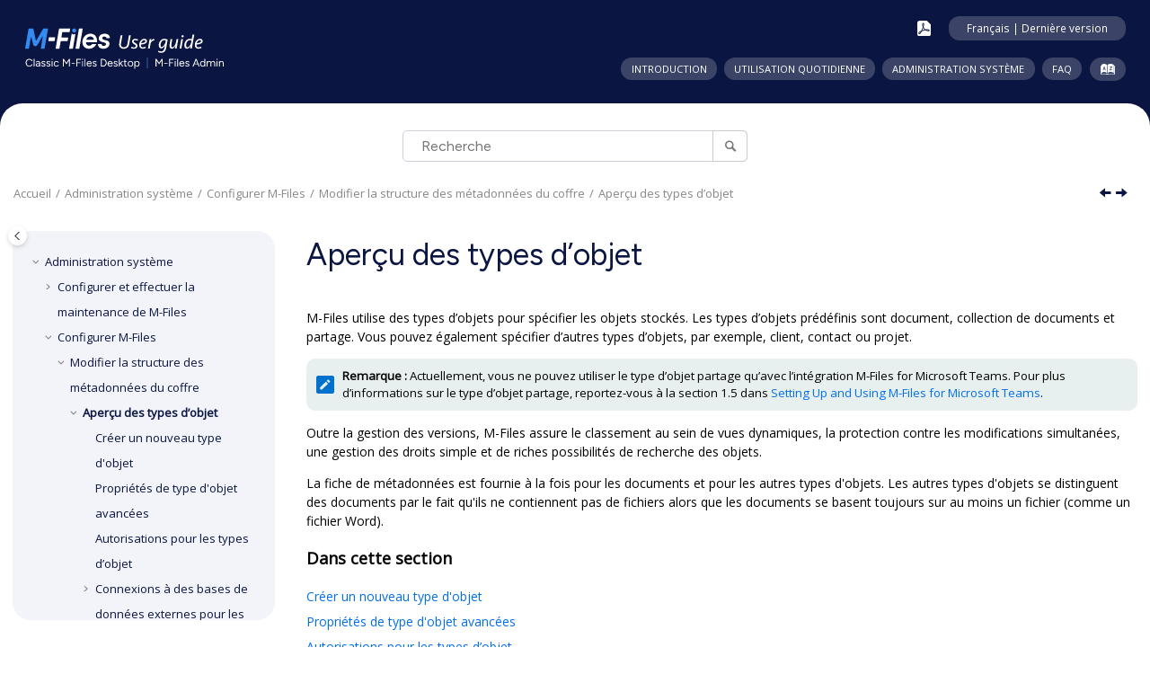

--- FILE ---
content_type: text/html; charset=utf-8
request_url: https://userguide.m-files.com/user-guide/latest/fra/Object_types.html
body_size: 6495
content:
<!DOCTYPE html><html xmlns="http://www.w3.org/1999/xhtml" xml:lang="fr-fr" lang="fr-fr" data-whc_version="28.0">
    <head><meta http-equiv="Content-Type" content="text/html; charset=UTF-8"/><meta name="viewport" content="width=device-width, initial-scale=1.0"/><meta http-equiv="X-UA-Compatible" content="IE=edge"/><meta name="description" content="M-Files utilise des types d’objets pour spécifier les objets stockés. Les types d’objets prédéfinis sont document, collection de documents et partage. Vous pouvez également spécifier d’autres types ..."/><meta name="copyright" content="(C) Copyright 2026"/><meta name="generator" content="DITA-OT"/><meta name="indexterms" content="objet, type"/><meta name="prodname" content="M-Files Admin"/><meta name="prodname" content="Classic M-Files Desktop"/><title>Aperçu des types d’objet</title><!--  Generated with Oxygen version 28.0, build number 2025112523.  --><meta name="wh-path2root" content=""/><meta name="wh-toc-id" content="object_types-d5785e6949"/><meta name="wh-source-relpath" content="Object_types.dita"/><meta name="wh-out-relpath" content="Object_types.html"/>
    <link rel="stylesheet" type="text/css" href="./oxygen-webhelp/app/bootstrap.css?buildId=2025112523"/>
    <link rel="stylesheet" type="text/css" href="./oxygen-webhelp/app/jquery-ui.css?buildId=2025112523"/>
        
    <link rel="stylesheet" type="text/css" href="./oxygen-webhelp/app/topic.css?buildId=2025112523"/>
<link rel="stylesheet" type="text/css" href="oxygen-webhelp/template/m-files-tree.css?buildId=20260115100141"/>
    <script src="./oxygen-webhelp/app/options/properties.js?buildId=20260115100141"></script>
    <script src="./oxygen-webhelp/app/themes.js?buildId=20260115100141"></script>
    <script src="./oxygen-webhelp/app/localization/strings.js?buildId=2025112523"></script>
    <script src="./oxygen-webhelp/app/search/index/keywords.js?buildId=20260115100141"></script>
    
    <script defer="defer" src="./oxygen-webhelp/app/jquery.js?buildId=2025112523"></script>
    <script defer="defer" src="./oxygen-webhelp/app/jquery-ui.js?buildId=2025112523"></script>
    <script defer="defer" src="./oxygen-webhelp/app/jquery-bootpag.js?buildId=2025112523"></script>
    <script defer="defer" src="./oxygen-webhelp/app/jquery-highlight.js?buildId=2025112523"></script>
    <script defer="defer" src="./oxygen-webhelp/app/popperjs-core.js?buildId=2025112523"></script>
    <script defer="defer" src="./oxygen-webhelp/app/bootstrap.js?buildId=2025112523"></script>
    <script defer="defer" src="./oxygen-webhelp/app/dompurify.js?buildId=2025112523"></script>
    <script defer="defer" src="./oxygen-webhelp/app/image-map.js?buildId=2025112523"></script>
    <script defer="defer" src="./oxygen-webhelp/app/maphilight.js?buildId=2025112523"></script>

    <script defer="defer" src="./oxygen-webhelp/app/topic.js?buildId=2025112523"></script>

	<!-- 20.10.2022 Raine V: Prefer encrypted and authenticated responses from the server -->
	<meta http-equiv="Content-Security-Policy" content="upgrade-insecure-requests"/>
	
	<!-- 04.24.2025 Antti A: jQuery and Jquery UI CDN -->
	<script src="https://code.jquery.com/jquery-3.7.1.min.js"></script>
	<script src="https://code.jquery.com/ui/1.14.1/jquery-ui.js" integrity="sha256-9zljDKpE/mQxmaR4V2cGVaQ7arF3CcXxarvgr7Sj8Uc=" crossorigin="anonymous"></script>
	<link rel="stylesheet" type="text/css" href="./oxygen-webhelp/template/resources/css/jquery-ui.css"/>
	
	<!-- 04.16.2025 Antti A: Datatables library, initialization script and stylesheet -->
	<script src="./oxygen-webhelp/template/resources/js/datatables.min.js"></script>
	<script src="./oxygen-webhelp/template/resources/js/tables.js"></script>
	<link rel="stylesheet" type="text/css" href="./oxygen-webhelp/template/resources/css/dataTables.css"/>
	
	<!-- 04.15.2025 Antti A: Fancybox library and stylesheet -->
	<script src="https://cdn.jsdelivr.net/npm/@fancyapps/ui@5.0/dist/fancybox/fancybox.umd.js"></script>
	<link rel="stylesheet" href="https://cdn.jsdelivr.net/npm/@fancyapps/ui@5.0/dist/fancybox/fancybox.css"/>

	<!-- 01.21.2025 Antti: Google Tag Manager -->
	<script async="async" src="https://www.googletagmanager.com/gtag/js?id=G-VC74ZCRS28"></script>
	<script><!--
		window.dataLayer = window.dataLayer || [];
		function gtag(){dataLayer.push(arguments);}
		gtag('js', new Date());

		gtag('config', 'G-VC74ZCRS28');
		//-->
	</script>
</head>

    <body id="object_types" class="wh_topic_page frmBody">
        <a class="visually-hidden-focusable" id="wh_jump_to_content" href="#wh_topic_body">
            Aller au contenu principal
        </a>
        
        <noscript>
    Il semble que vous avez désactivé la fonction JavaScript dans votre navigateur. JavaScript doit être activé pour accéder au guide de l'utilisateur.
</noscript>
        
        
        <header class="navbar navbar-default wh_header">
    <div class="container-fluid navbar-expand-md">
        <div class="wh_header_flex_container navbar-nav navbar-dark">
            <div class="wh_logo_and_publication_title_container">
                <div class="wh_logo_and_publication_title">
                    
                    <a xmlns="" href="./" class=" wh_logo indexlink d-none d-sm-block "><img src="oxygen-webhelp\template\resources\images\svg\m-files-logo.svg" alt="Guide utilisateur pour M-Files Desktop classique et M-Files Admin"/></a>
                    <a xmlns="" href="./" class="maintitle indexlink"><div class=" wh_publication_title "><span class="prodname">M-Files Admin</span> <span class="version"></span></div><div class=" wh_publication_subtitle ">Guide utilisateur pour M-Files Desktop classique et </div></a>
                    
                </div>
                
                <button type="button" data-bs-target="#wh_top_menu_and_indexterms_link" id="wh_menu_mobile_button" data-bs-toggle="collapse" class="navbar-toggler collapsed wh_toggle_button" aria-expanded="false" aria-label="Basculer le menu" aria-controls="wh_top_menu_and_indexterms_link">
                    <span class="navbar-toggler-icon"></span>
                </button>
            </div>

            <div class="wh_top_menu_and_indexterms_link collapse navbar-collapse" id="wh_top_menu_and_indexterms_link">
                <div class="before-top-menu">
	
    <div id="noteContainer">
        <div id="arrow">
        </div>
        <div id="selectorNote">
            <div id="noteTitle"></div>
            <div id="noteSubtitle"></div> 
        </div>
    </div>
    
    <div id="userGuideSelector" class="userGuideSelector">  
        
        <div>
            <div id="labelLanguage">
            </div>
            <div class="select">
                <select id="languageSelector">
                </select>
            </div>
        </div>
        
        <div>
            <div id="labelVersion">
            </div>
            <div class="select">
                <select id="versionSelector">
                </select>
            </div>
        </div>              
        
    </div>
	
	<!-- Terhi T. 1.3.2021: Ditamaps were renamed so that they no longer have the language identifier. This causes the PDFs to not 
	have that either. Commenting out the div and adding a new one without the "_${args.default.language}" part.-->   
    
	<!--<div class="top-buttons">
        <a id="pdflink" 
           href="${oxygen-webhelp-assets-dir}/resources/pdf/M-Files_User_Guide_${param(args.default.language)}.pdf" 
           title="${i18n(downloadPDF)}">
            <img src="${oxygen-webhelp-template-dir}/resources/images/pdf_icon.png" class="PDFLink" />            
        </a>      
        <div id="settingsButton"
             title="${i18n(settings.title)}">
            <whc:macro value="${i18n(settings.title)}"/>
        </div> 
    </div>-->
	
	<div class="top-buttons">
        <a id="pdflink" href="./oxygen-webhelp/resources/pdf/M-Files_User_Guide.pdf" title="Télécharger la version PDF">
            <img src="./oxygen-webhelp/template/resources/images/svg/pdf_icon.svg" class="PDFLink"/>            
        </a>      
        <div role="button" tabindex="0" id="settingsButton" title="Changer la langue/version">
            Changer la langue/version
        </div> 
    </div>
       
</div>
                <nav class=" wh_top_menu " aria-label="Menu Container"><ul role="menubar" aria-label="Menu"><li role="menuitem" aria-haspopup="true" aria-expanded="false" class="has-children"><span id="introduction-d5785e28-mi" data-tocid="introduction-d5785e28" data-state="not-ready" class=" topicref " data-id="introduction"><span class="title"><a href="intro_to_m-files.html">Introduction</a></span></span></li><li role="menuitem" aria-haspopup="true" aria-expanded="false" class="has-children"><span id="daily_use-d5785e184-mi" data-tocid="daily_use-d5785e184" data-state="not-ready" class=" topicref " data-id="daily_use"><span class="title"><a href="using_m_files.html">Utilisation quotidienne</a></span></span></li><li role="menuitem" aria-haspopup="true" aria-expanded="false" class="has-children"><span id="managing_the_system-d5785e3818-mi" data-tocid="managing_the_system-d5785e3818" data-state="not-ready" class=" topicref " data-id="managing_the_system"><span class="title"><a href="managing_the_m_files_system.html">Administration système</a></span></span></li><li role="menuitem" aria-haspopup="true" aria-expanded="false" class="has-children"><span id="frequently_asked_questions-d5785e11808-mi" data-tocid="frequently_asked_questions-d5785e11808" data-state="not-ready" class=" topicref " data-id="frequently_asked_questions"><span class="title"><a href="Frequently_asked_questions.html">FAQ</a></span></span></li></ul></nav>
                <div class=" wh_indexterms_link "><a href="indexTerms.html" title="Index" aria-label="Aller à la page des termes d'index"><span>Index</span></a></div>
                
                
            </div>
        </div>
    </div>
</header>
        
        
         
        
        <div class=" wh_search_input navbar-form wh_topic_page_search search " role="form">
            
            
            
            <form id="searchForm" method="get" role="search" action="search.html"><div><input type="search" placeholder="Recherche " class="wh_search_textfield" id="textToSearch" name="searchQuery" aria-label="Requête de recherche" required="required"/><button type="submit" class="wh_search_button" aria-label="Recherche"><span class="search_input_text">Recherche</span></button></div></form>
            
            
            
        </div>
        
        <div class="container-fluid navbar-expand-md" id="wh_topic_container">
            <div class="row">

                <nav class="wh_tools d-print-none" aria-label="Tools">
                    
                    <div data-tooltip-position="bottom" class=" wh_breadcrumb "><ol class="d-print-none"><li><span class="home"><a href="index.html"><span>Accueil</span></a></span></li><li><div class="topicref" data-id="managing_the_system"><div class="title"><a href="managing_the_m_files_system.html">Administration système</a><div class="wh-tooltip"><p class="shortdesc">Cette rubrique, principalement destinée aux administrateurs système de <span class="ph">M-Files</span>, explique comment gérer, maintenir et configurer le système <span class="ph">M-Files</span>.</p></div></div></div></li><li><div class="topicref" data-id="configuring_the_system"><div class="title"><a href="configuring_the_system.html">Configurer <span class="ph">M-Files</span></a></div></div></li><li><div class="topicref" data-id="metadata_structure"><div class="title"><a href="Metadata.html">Modifier la structure des métadonnées du coffre</a></div></div></li><li class="active"><div class="topicref" data-id="object_types"><div class="title"><a href="Object_types.html">Aperçu des types d’objet</a></div></div></li></ol></div>
                    
                    
                    
                    <div class="wh_right_tools">
                        <button class="wh_hide_highlight" aria-label="Afficher/Masquer la recherche de surbrillance" title="Afficher/Masquer la recherche de surbrillance"></button>
                        <button class="webhelp_full_width_link" data-next-state="expanded" aria-label="Maximiser la largeur" title="Maximiser la largeur"></button>
                        <button class="webhelp_expand_collapse_sections" data-next-state="collapsed" aria-label="Réduire les sections" title="Réduire les sections"></button>
                        <div class=" wh_navigation_links "><span id="topic_navigation_links" class="navheader">
  
<span class="navprev"><a class="- topic/link link" href="Metadata.html" title="Modifier la structure des métadonnées du coffre" aria-label="Sujet précédent: Modifier la structure des métadonnées du coffre" rel="prev"></a></span>  
<span class="navnext"><a class="- topic/link link" href="New_object_type.html" title="Créer un nouveau type d'objet" aria-label="Sujet suivant: Créer un nouveau type d'objet" rel="next"></a></span>  </span></div>
                        
                        
                        
                        
                        
                        
                        <button type="button" id="wh_toc_button" class="custom-toggler navbar-toggler collapsed wh_toggle_button navbar-light" aria-expanded="false" aria-label="Toggle publishing table of content" aria-controls="wh_publication_toc">
                            <span class="navbar-toggler-icon"></span>
                        </button>
                    </div>
                    
                </nav>
            </div>
            
            
            
            
            <div class="wh_content_area">
                <div class="row">
                    
                        <nav class="col-xxl-3 col-lg-3 col-md-3 col-sm-12 d-md-block d-none d-print-none" id="wh_publication_toc" aria-label="Table of Contents Container">
                            <div id="wh_publication_toc_content">
	                            <button id="wh_close_publication_toc_button" class="close-toc-button d-none" aria-label="Toggle publishing table of content" aria-controls="wh_publication_toc" aria-expanded="true">
		                            <span class="close-toc-icon-container">
		                                <span class="close-toc-icon"></span>     
		                            </span>
		                        </button>
		                        
                            	<div class=" wh_publication_toc " data-tooltip-position="right"><span class="expand-button-action-labels"><span id="button-expand-action" role="button" aria-label="Expand"></span><span id="button-collapse-action" role="button" aria-label="Collapse"></span><span id="button-pending-action" role="button" aria-label="Pending"></span></span><ul role="tree" aria-label="Table of Contents"><li role="treeitem" aria-expanded="true"><div data-tocid="managing_the_system-d5785e3818" class="topicref" data-id="managing_the_system" data-state="expanded"><span role="button" tabindex="0" aria-labelledby="button-collapse-action managing_the_system-d5785e3818-link" class="wh-expand-btn"></span><div class="title"><a href="managing_the_m_files_system.html" id="managing_the_system-d5785e3818-link">Administration système</a><div class="wh-tooltip"><p class="shortdesc">Cette rubrique, principalement destinée aux administrateurs système de <span class="ph">M-Files</span>, explique comment gérer, maintenir et configurer le système <span class="ph">M-Files</span>.</p></div></div></div><ul role="group" class="navbar-nav nav-list"><li role="treeitem" aria-expanded="false"><div data-tocid="setting_up_and_maintaining-d5785e3846" class="topicref" data-id="setting_up_and_maintaining" data-state="not-ready"><span role="button" tabindex="0" aria-labelledby="button-expand-action setting_up_and_maintaining-d5785e3846-link" class="wh-expand-btn"></span><div class="title"><a href="setting_up_and_maintaining.html" id="setting_up_and_maintaining-d5785e3846-link">Configurer et effectuer la maintenance de <span class="ph">M-Files</span></a></div></div></li><li role="treeitem" aria-expanded="true"><div data-tocid="configuring_the_system-d5785e6908" class="topicref" data-id="configuring_the_system" data-state="expanded"><span role="button" tabindex="0" aria-labelledby="button-collapse-action configuring_the_system-d5785e6908-link" class="wh-expand-btn"></span><div class="title"><a href="configuring_the_system.html" id="configuring_the_system-d5785e6908-link">Configurer <span class="ph">M-Files</span></a></div></div><ul role="group" class="navbar-nav nav-list"><li role="treeitem" aria-expanded="true"><div data-tocid="metadata_structure-d5785e6929" class="topicref" data-id="metadata_structure" data-state="expanded"><span role="button" tabindex="0" aria-labelledby="button-collapse-action metadata_structure-d5785e6929-link" class="wh-expand-btn"></span><div class="title"><a href="Metadata.html" id="metadata_structure-d5785e6929-link">Modifier la structure des métadonnées du coffre</a></div></div><ul role="group" class="navbar-nav nav-list"><li role="treeitem" aria-expanded="true" class="active"><div data-tocid="object_types-d5785e6949" class="topicref" data-id="object_types" data-state="expanded"><span role="button" tabindex="0" aria-labelledby="button-collapse-action object_types-d5785e6949-link" class="wh-expand-btn"></span><div class="title"><a href="Object_types.html" id="object_types-d5785e6949-link">Aperçu des types d’objet</a></div></div><ul role="group" class="navbar-nav nav-list"><li role="treeitem"><div data-tocid="creating_a_new_object_type-d5785e6969" class="topicref" data-id="creating_a_new_object_type" data-state="leaf"><span class="wh-expand-btn"></span><div class="title"><a href="New_object_type.html" id="creating_a_new_object_type-d5785e6969-link">Créer un nouveau type d'objet</a></div></div></li><li role="treeitem"><div data-tocid="advanced_object_type_properties-d5785e6988" class="topicref" data-id="advanced_object_type_properties" data-state="leaf"><span class="wh-expand-btn"></span><div class="title"><a href="advanced_object_type_properties.html#advanced_object_type_properties" id="advanced_object_type_properties-d5785e6988-link">Propriétés de type d'objet avancées</a></div></div></li><li role="treeitem"><div data-tocid="permissions_object_types-d5785e7086" class="topicref" data-id="permissions_object_types" data-state="leaf"><span class="wh-expand-btn"></span><div class="title"><a href="object_type_permissions.html#permissions_object_types" id="permissions_object_types-d5785e7086-link">Autorisations pour les types d’objet</a></div></div></li><li role="treeitem" aria-expanded="false"><div data-tocid="connection_to_external_database-d5785e7124" class="topicref" data-id="connection_to_external_database" data-state="not-ready"><span role="button" tabindex="0" aria-labelledby="button-expand-action connection_to_external_database-d5785e7124-link" class="wh-expand-btn"></span><div class="title"><a href="Connection_to_external_database.html" id="connection_to_external_database-d5785e7124-link">Connexions à des bases de données externes pour les <span class="ph">Types d'Objet</span></a></div></div></li></ul></li><li role="treeitem" aria-expanded="false"><div data-tocid="value_lists-d5785e7292" class="topicref" data-id="value_lists" data-state="not-ready"><span role="button" tabindex="0" aria-labelledby="button-expand-action value_lists-d5785e7292-link" class="wh-expand-btn"></span><div class="title"><a href="Value_lists.html" id="value_lists-d5785e7292-link">Aperçu de la liste de valeurs</a></div></div></li><li role="treeitem" aria-expanded="false"><div data-tocid="property_definitions-d5785e7787" class="topicref" data-id="property_definitions" data-state="not-ready"><span role="button" tabindex="0" aria-labelledby="button-expand-action property_definitions-d5785e7787-link" class="wh-expand-btn"></span><div class="title"><a href="Property_definitions.html" id="property_definitions-d5785e7787-link">Aperçu des définitions de propriété</a></div></div></li><li role="treeitem" aria-expanded="false"><div data-tocid="classes-d5785e8040" class="topicref" data-id="classes" data-state="not-ready"><span role="button" tabindex="0" aria-labelledby="button-expand-action classes-d5785e8040-link" class="wh-expand-btn"></span><div class="title"><a href="Classes.html" id="classes-d5785e8040-link">Aperçu des classes</a></div></div></li><li role="treeitem" aria-expanded="false"><div data-tocid="class_groups-d5785e8158" class="topicref" data-id="class_groups" data-state="not-ready"><span role="button" tabindex="0" aria-labelledby="button-expand-action class_groups-d5785e8158-link" class="wh-expand-btn"></span><div class="title"><a href="Class_groups.html" id="class_groups-d5785e8158-link">Groupes de classes</a></div></div></li></ul></li><li role="treeitem" aria-expanded="false"><div data-tocid="managing_users_and_user_groups-d5785e8258" class="topicref" data-id="managing_users_and_user_groups" data-state="not-ready"><span role="button" tabindex="0" aria-labelledby="button-expand-action managing_users_and_user_groups-d5785e8258-link" class="wh-expand-btn"></span><div class="title"><a href="managing_users_and_user_groups.html" id="managing_users_and_user_groups-d5785e8258-link">Utilisateurs et Groupes d'utilisateurs</a></div></div></li><li role="treeitem" aria-expanded="false"><div data-tocid="workflows-d5785e8594" class="topicref" data-id="workflows" data-state="not-ready"><span role="button" tabindex="0" aria-labelledby="button-expand-action workflows-d5785e8594-link" class="wh-expand-btn"></span><div class="title"><a href="Workflows.html" id="workflows-d5785e8594-link">Configurer les workflows</a></div></div></li><li role="treeitem" aria-expanded="false"><div data-tocid="named_access_control_lists-d5785e9065" class="topicref" data-id="named_access_control_lists" data-state="not-ready"><span role="button" tabindex="0" aria-labelledby="button-expand-action named_access_control_lists-d5785e9065-link" class="wh-expand-btn"></span><div class="title"><a href="Named_access_control_lists.html" id="named_access_control_lists-d5785e9065-link">Listes de contrôle d'accès</a></div></div></li><li role="treeitem"><div data-tocid="applications-d5785e9162" class="topicref" data-id="applications" data-state="leaf"><span class="wh-expand-btn"></span><div class="title"><a href="Applications.html" id="applications-d5785e9162-link">Installer et gérer des applications pour coffre</a></div></div></li><li role="treeitem" aria-expanded="false"><div data-tocid="configurations-d5785e9181" class="topicref" data-id="configurations" data-state="not-ready"><span role="button" tabindex="0" aria-labelledby="button-expand-action configurations-d5785e9181-link" class="wh-expand-btn"></span><div class="title"><a href="configurations.html" id="configurations-d5785e9181-link">Utiliser l’éditeur de configurations</a></div></div></li><li role="treeitem" aria-expanded="false"><div data-tocid="notification_settings-d5785e9434" class="topicref" data-id="notification_settings" data-state="not-ready"><span role="button" tabindex="0" aria-labelledby="button-expand-action notification_settings-d5785e9434-link" class="wh-expand-btn"></span><div class="title"><a href="Notifications.html" id="notification_settings-d5785e9434-link">Modifier des paramètres de notification dans <span class="ph">M-Files Admin</span></a></div></div></li><li role="treeitem" aria-expanded="false"><div data-tocid="web_and_mobile_access-d5785e9614" class="topicref" data-id="web_and_mobile_access" data-state="not-ready"><span role="button" tabindex="0" aria-labelledby="button-expand-action web_and_mobile_access-d5785e9614-link" class="wh-expand-btn"></span><div class="title"><a href="setting_up_web_and_mobile.html" id="web_and_mobile_access-d5785e9614-link">Paramétrer l’accès Web et Mobile à <span class="ph">M-Files</span></a></div></div></li><li role="treeitem" aria-expanded="false"><div data-tocid="document-specific_publishing_via_a_web_link-d5785e9898" class="topicref" data-id="document-specific_publishing_via_a_web_link" data-state="not-ready"><span role="button" tabindex="0" aria-labelledby="button-expand-action document-specific_publishing_via_a_web_link-d5785e9898-link" class="wh-expand-btn"></span><div class="title"><a href="Publishing_with_M-Files.html" id="document-specific_publishing_via_a_web_link-d5785e9898-link">Publier le contenu du coffre avec le <span class="ph">M-Files Web</span> classique</a></div></div></li><li role="treeitem" aria-expanded="false"><div data-tocid="reporting_and_data_export-d5785e10056" class="topicref" data-id="reporting_and_data_export" data-state="not-ready"><span role="button" tabindex="0" aria-labelledby="button-expand-action reporting_and_data_export-d5785e10056-link" class="wh-expand-btn"></span><div class="title"><a href="Data_export.html" id="reporting_and_data_export-d5785e10056-link">Exportation de données et rapports</a></div></div></li><li role="treeitem" aria-expanded="false"><div data-tocid="event_handlers_and_scripts-d5785e10234" class="topicref" data-id="event_handlers_and_scripts" data-state="not-ready"><span role="button" tabindex="0" aria-labelledby="button-expand-action event_handlers_and_scripts-d5785e10234-link" class="wh-expand-btn"></span><div class="title"><a href="event_handlers_and_scripts.html" id="event_handlers_and_scripts-d5785e10234-link">Gestionnaires d'événements et scripts</a></div></div></li><li role="treeitem" aria-expanded="false"><div data-tocid="intelligent_metadata_layer-d5785e10330" class="topicref" data-id="intelligent_metadata_layer" data-state="not-ready"><span role="button" tabindex="0" aria-labelledby="button-expand-action intelligent_metadata_layer-d5785e10330-link" class="wh-expand-btn"></span><div class="title"><a href="intelligent_metadata_layer.html" id="intelligent_metadata_layer-d5785e10330-link"><span class="ph">Intelligent Metadata Layer</span></a></div></div></li><li role="treeitem" aria-expanded="false"><div data-tocid="customizing_server_and_vault_behavior-d5785e10908" class="topicref" data-id="customizing_server_and_vault_behavior" data-state="not-ready"><span role="button" tabindex="0" aria-labelledby="button-expand-action customizing_server_and_vault_behavior-d5785e10908-link" class="wh-expand-btn"></span><div class="title"><a href="customizing_server_and_vault_behavior.html" id="customizing_server_and_vault_behavior-d5785e10908-link">Personnaliser le comportement du coffre</a></div></div></li></ul></li></ul></li></ul></div>
		                        
                            </div>
                        </nav>
                    
                    
                    <div class="col-xxl-9 col-lg-9 col-md-9 col-sm-12" id="wh_topic_body">
                        
                        <div class=" wh_topic_content body "><main role="main"><article class="- topic/topic topic" role="article" aria-labelledby="ariaid-title1">
  <h1 class="- topic/title title topictitle1" id="ariaid-title1">Aperçu des types d’objet</h1>
  
  <div class="- topic/body body">
    <p class="- topic/p p"><span class="- topic/ph ph">M-Files</span> utilise des types d’objets pour spécifier les objets stockés. Les types d’objets prédéfinis sont document, collection de documents et partage. Vous pouvez également spécifier d’autres types d’objets, par exemple, client, contact ou projet.</p>
    <div class="- topic/note note"><span class="notetitle">Remarque :</span> Actuellement, vous ne pouvez utiliser le type d’objet partage qu’avec l’intégration <span class="- topic/ph ph">M-Files for Microsoft Teams</span>. Pour plus d’informations sur le type d’objet partage, reportez-vous à la section 1.5 dans <a class="- topic/xref xref" href="https://m-files.my.site.com/s/article/mfiles-ka-419743" target="_blank" rel="external noopener">Setting Up and Using
        M-Files for Microsoft Teams</a>.</div>
    <p class="- topic/p p">Outre la gestion des versions, <span class="- topic/ph ph">M-Files</span> assure le classement au sein de vues dynamiques, la protection contre les modifications simultanées, une gestion des droits simple et de riches possibilités de recherche des objets.</p>
    <p class="- topic/p p">La fiche de métadonnées est fournie à la fois pour les documents et pour les autres types d'objets. Les autres types d'objets se distinguent des documents par le fait qu'ils ne contiennent pas de fichiers alors que les documents se basent toujours sur au moins un fichier (comme un fichier Word).</p>
  </div>
</article></main></div>
                        
                        <div class=" wh_child_links d-print-none "><nav aria-label="Child Links" role="navigation" class="- topic/related-links related-links"><h2 class="related-links-title">Dans cette section</h2><ul class="ullinks"><li class="- topic/link link ulchildlink"><strong><a href="New_object_type.html">Créer un nouveau type d'objet</a></strong></li><li class="- topic/link link ulchildlink"><strong><a href="advanced_object_type_properties.html#advanced_object_type_properties">Propriétés de type d'objet avancées</a></strong></li><li class="- topic/link link ulchildlink"><strong><a href="object_type_permissions.html#permissions_object_types">Autorisations pour les types d’objet</a></strong></li><li class="- topic/link link ulchildlink"><strong><a href="Connection_to_external_database.html">Connexions à des bases de données externes pour les Types d'Objet</a></strong></li></ul></nav></div>
                        
                        
                        
                        
                    </div>
                    
                </div>
            </div>
            
            
            
        </div> 
        <footer class="navbar navbar-default wh_footer">
  <div class=" footer-container mx-auto ">
    <div class="footer">
    <div class="container">
        <div class="row" id="footer-row">
			<div id="footer-text">
                <div id="copyright">
                    <div id="copyright-text">© M-Files Corporation 2026</div>
                    <div id="last-updated">Dernière mise à jour 01/2026</div>
                </div>
            </div>
			<div class="footer-divider"></div>
            <div id="footer-links">
				<div id="links">
					<div><a href="https://www.m-files.com" target="_blank">Site web M-Files</a></div>
					<div><a href="https://m-files.my.site.com" target="_blank">M-Files Customer Support Portal</a></div>
					<div><a href="https://help.m-files.com" target="_blank">M-Files Help Center</a></div>
					<div><a href="https://www.m-files.com/en/privacy" target="_blank">Privacy policy</a></div>
				</div>
			</div>
        </div>
    </div>
</div>
  </div>
</footer>
        
        <button id="go2top" class="d-print-none" title="Retour en haut">
            <span class="oxy-icon oxy-icon-up"></span>
        </button>
        
        <div id="modal_img_large" class="modal">
            <span class="close oxy-icon oxy-icon-remove"></span>
            <div id="modal_img_container"></div>
            <div id="caption"></div>
        </div>
        
        <div id="after-body">
    <script type="text/javascript" src="./../../language-version-selector.js"></script>
	<script src="./oxygen-webhelp/template/resources/js/simpleexpand.js"></script>
    <script id="inline" type="text/javascript">
	
        //Fancybox initialization    
		Fancybox.bind('[data-fancybox]', {
			Toolbar: {
				display: {
					left: [],
					middle: [],
					right: ['fullscreen', 'close']
				}
			}
		});
		
    </script>
</div>
        
    </body>
</html>

--- FILE ---
content_type: text/css
request_url: https://userguide.m-files.com/user-guide/latest/fra/oxygen-webhelp/app/topic.css?buildId=2025112523
body_size: 13702
content:
/*!
 * This file is part of the DITA Open Toolkit project. 
 *
 * Copyright 2004, 2005 IBM Corporation
 *
 * See the accompanying LICENSE file for applicable license.
 */.frame-top{border:0;border-top:1px solid}.frame-bottom{border:0;border-bottom:1px solid}.frame-topbot{border-bottom:1px solid;border-left:0;border-right:0;border-top:1px solid}.frame-all{border:1px solid}.frame-sides{border-bottom:0;border-left:1px solid;border-right:1px solid;border-top:0}.frame-none{border:0}.scale-50{font-size:50%}.scale-60{font-size:60%}.scale-70{font-size:70%}.scale-80{font-size:80%}.scale-90{font-size:90%}.scale-100{font-size:100%}.scale-110{font-size:110%}.scale-120{font-size:120%}.scale-140{font-size:140%}.scale-160{font-size:160%}.scale-180{font-size:180%}.scale-200{font-size:200%}.expanse-page,.expanse-spread{width:100%}.hazardstatement td,.hazardstatement th{padding:.5rem}.hazardstatement th{text-align:center;text-transform:uppercase}.hazardstatement--caution{background-color:var(--wh-caution-bg,#ffd100)}.hazardstatement--danger{background-color:var(--wh-danger-bg,#c8102e);border-color:var(--wh-primary-color,#000);color:var(--wh-secondary-color,#fff)}.hazardstatement--warning{background-color:var(--wh-warning-bg,#ff8200)}.hazardstatement--attention,.hazardstatement--fastpath,.hazardstatement--important,.hazardstatement--note,.hazardstatement--notice,.hazardstatement--other,.hazardstatement--remember,.hazardstatement--restriction,.hazardstatement--tip{background-color:var(--wh-hazardstatement-bg,#0072ce);border-color:var(--wh-primary-color,#000);color:var(--wh-secondary-color,#fff)}.line-through{text-decoration:line-through}.overline{text-decoration:overline}.codeblock,.tt{font-family:monospace}.syntaxdiagram{border:1 solid #000;color:var(--wh-syntaxdiagram-color,maroon);display:block;margin-bottom:6pt;padding:2pt}.codeph{font-family:monospace}.kwd,.parmname{font-weight:700}.var{font-style:italic}.filepath{font-family:monospace}.tasklabel{font-size:100%;margin-bottom:1em;margin-top:1em}.lq div{text-align:right}.boolean{color:var(--wh-boolean-color,green)}.state{color:var(--wh-state-color,red)}.screen{background-color:var(--wh-soft-color,#ccc);border:outset;margin-bottom:2px;margin-top:2px;padding:5px;white-space:pre}.wintitle{font-weight:700}.numcharref,.parameterentity,.textentity,.xmlatt,.xmlelement,.xmlnsname,.xmlpi{color:var(--wh-markup-color,#639);font-family:Menlo,Monaco,Consolas,Courier New,monospace}.figcap{font-style:italic}.figdesc{font-style:normal}.figborder{border-color:var(--wh-fig-border,silver);border-style:solid;border-width:2px}.figborder,.figsides{margin-top:1em;padding-left:3px;padding-right:3px}.figsides{border-color:var(--wh-fig-border,silver);border-left:2px solid;border-right:2px solid}.figtop{border-color:var(--wh-fig-border,silver);border-top:2px solid;margin-top:1em}.figbottom,.figtopbot{border-bottom:2px solid;border-color:var(--wh-fig-border,silver)}.figtopbot{border-top:2px solid;margin-top:1em}div.imageleft{text-align:left}div.imagecenter{text-align:center}div.imageright{text-align:right}div.imagejustify{text-align:justify}.topictitle1{font-size:1.34em;margin-bottom:.1em;margin-top:0}.topictitle2{font-size:1.17em;margin-bottom:.45em;margin-top:1pc}.topictitle3,.topictitle4,.topictitle5,.topictitle6{font-size:1.17em;font-weight:700;margin-bottom:.17em;margin-top:1pc}.sectiontitle{color:var(--wh-primary-color,#000);font-size:1.17em;font-weight:700;margin-bottom:0;margin-top:1em}.example,.section{margin-bottom:1em;margin-top:1em}.indexterm{background-color:var(--wh-indexterm-bg,#fdf);border:1pt solid var(--wh-primary-color,#000);margin:1pt}.ullinks{list-style-type:none}.olchildlink,.ulchildlink{margin-bottom:1em;margin-top:1em}ul.linklist{list-style-type:none;padding-left:0}li.linklist,ul.linklist{margin-top:0}.linklistwithchild,.sublinklist{margin-bottom:1em;margin-left:1.5em}.relconcepts,.relinfo,.relref,.reltasks{margin-bottom:1em;margin-top:1em}.breadcrumb{font-size:smaller;margin-bottom:1em}ul.simple{list-style-type:none}.dlterm,.dltermexpand{font-weight:700}.dltermexpand{margin-top:1em}[compact=yes]>li{margin-top:0}[compact=no]>li{margin-top:.53em}.compact>li{margin-top:0}.ddexpand,.dlexpand,.liexpand,.sliexpand,.stepexpand,.substepexpand{margin-bottom:1em;margin-top:1em}dt.prereq{margin-left:20px}.note{margin-bottom:1em;margin-top:1em}.note .note__title,.note .notelisttitle,.note .notetitle{font-weight:700}.note .note__body{display:inline}.bold,.bolditalic{font-weight:700}.bolditalic{font-style:italic}.underlined{text-decoration:underline}.defkwd,.uicontrol{font-weight:700}.defkwd,.shortcut{text-decoration:underline}.menucascade>abbr{text-decoration:none}table{border-collapse:collapse;margin-bottom:1em;margin-top:1em}table .desc{display:block;font-style:italic}.table--pgwide-1{width:100%}.align-left{text-align:left}.align-right{text-align:right}.align-center{text-align:center}.align-justify{text-align:justify}.align-char{text-align:char}.valign-top{vertical-align:top}.valign-bottom{vertical-align:bottom}.valign-middle{vertical-align:middle}.colsep-0{border-right:0}.colsep-1{border-right:1px solid}.rowsep-0{border-bottom:0}.rowsep-1{border-bottom:1px solid}.entry.rotate{writing-mode:vertical-rl}.stentry{border-bottom:1px solid;border-right:1px solid}.stentry:last-child{border-right:0}.strow:last-child .stentry{border-bottom:0}.nested0,.p{margin-top:1em}.linklist{margin-bottom:0;margin-top:0}.linklistwithchild,.sublinklist{margin-right:1.5em;margin-top:1em}dt.prereq{margin-right:20px}.cellrowborder{border-left:1px solid;border-right:none}.row-nocellborder{border-left:hidden;border-right:none}.cell-norowborder{border-left:1px solid;border-right:none}.nocellnorowborder{border-left:hidden}.flag__style--italics{font-style:italic}.flag__style--bold{font-weight:700}.flag__style--underline{text-decoration:underline}.flag__style--double-underline{text-decoration:double-underline}.flag__style--overline{text-decoration:overline}[dir=rtl] .linklist,[dir] [dir=rtl] .linklist,[dir] [dir] [dir=rtl] .linklist,[dir] [dir] [dir] [dir=rtl] .linklist,[dir] [dir] [dir] [dir] [dir=rtl] .linklist{margin-bottom:0;margin-top:0}[dir=rtl] .linklistwithchild,[dir=rtl] .sublinklist,[dir] [dir=rtl] .linklistwithchild,[dir] [dir=rtl] .sublinklist,[dir] [dir] [dir=rtl] .linklistwithchild,[dir] [dir] [dir=rtl] .sublinklist,[dir] [dir] [dir] [dir=rtl] .linklistwithchild,[dir] [dir] [dir] [dir=rtl] .sublinklist,[dir] [dir] [dir] [dir] [dir=rtl] .linklistwithchild,[dir] [dir] [dir] [dir] [dir=rtl] .sublinklist{margin-right:1.5em;margin-top:1em}[dir=rtl] dt.prereq,[dir] [dir=rtl] dt.prereq,[dir] [dir] [dir=rtl] dt.prereq,[dir] [dir] [dir] [dir=rtl] dt.prereq,[dir] [dir] [dir] [dir] [dir=rtl] dt.prereq{margin-right:20px}[dir=rtl] .cellrowborder,[dir] [dir=rtl] .cellrowborder,[dir] [dir] [dir=rtl] .cellrowborder,[dir] [dir] [dir] [dir=rtl] .cellrowborder,[dir] [dir] [dir] [dir] [dir=rtl] .cellrowborder{border-left:1px solid;border-right:none}[dir=rtl] .row-nocellborder,[dir] [dir=rtl] .row-nocellborder,[dir] [dir] [dir=rtl] .row-nocellborder,[dir] [dir] [dir] [dir=rtl] .row-nocellborder,[dir] [dir] [dir] [dir] [dir=rtl] .row-nocellborder{border-left:hidden;border-right:none}[dir=rtl] .cell-norowborder,[dir] [dir=rtl] .cell-norowborder,[dir] [dir] [dir=rtl] .cell-norowborder,[dir] [dir] [dir] [dir=rtl] .cell-norowborder,[dir] [dir] [dir] [dir] [dir=rtl] .cell-norowborder{border-left:1px solid;border-right:none}[dir=rtl] .nocellnorowborder,[dir] [dir=rtl] .nocellnorowborder,[dir] [dir] [dir=rtl] .nocellnorowborder,[dir] [dir] [dir] [dir=rtl] .nocellnorowborder,[dir] [dir] [dir] [dir] [dir=rtl] .nocellnorowborder{border-left:hidden}@media screen{.oxy-attributes,.oxy-comment,.oxy-delete,.oxy-insert,oxy-attributes,oxy-comment,oxy-delete,oxy-insert{margin:.5em;min-width:7em;width:20%}table .oxy-attributes,table .oxy-comment,table .oxy-delete,table .oxy-insert,table oxy-attributes,table oxy-comment,table oxy-delete,table oxy-insert{margin:.5em;width:50%}}@media print,screen{.oxy-attributes,.oxy-comment,.oxy-delete,.oxy-insert,oxy-attributes,oxy-comment,oxy-delete,oxy-insert{border-radius:10px;break-inside:avoid;clear:right;float:right;font-family:arial,helvetica,sans-serif;font-size:small;font-weight:400!important;min-height:1em;padding:.5em 1em;position:relative;text-decoration:none!important;link:attr(href);-ah-link:attr(href);-oxy-link:attr(href)}.oxy-attributes .oxy-comment,.oxy-comment .oxy-comment,.oxy-delete .oxy-comment,.oxy-insert .oxy-comment,oxy-attributes oxy-comment,oxy-comment oxy-comment,oxy-delete oxy-comment,oxy-insert oxy-comment{border-left:2pt solid;border-radius:0;margin:2pt 0 2pt 10%;padding-left:.5em;padding-right:0;width:90%}.oxy-attributes .oxy-comment:before,.oxy-comment .oxy-comment:before,.oxy-comment-id,.oxy-comment-parent-id,.oxy-delete .oxy-comment:before,.oxy-hour,.oxy-insert .oxy-comment:before,.oxy-mid,.oxy-tz,oxy-attributes oxy-comment:before,oxy-comment oxy-comment:before,oxy-comment-id,oxy-comment-parent-id,oxy-delete oxy-comment:before,oxy-hour,oxy-insert oxy-comment:before,oxy-mid,oxy-tz{display:none}oxy-attributes[hr_id]:before,oxy-comment[hr_id]:before,oxy-delete[hr_id]:before,oxy-insert[hr_id]:before{content:"[" attr(hr_id) "] "}.oxy-attributes[hr_id]:before,.oxy-comment[hr_id]:before,.oxy-delete[hr_id]:before,.oxy-insert[hr_id]:before{content:none}.oxy-author,oxy-author{font-weight:700}.oxy-comment-text,.oxy-content,oxy-comment-text,oxy-content{display:block;margin-bottom:.5em;margin-top:.5em}.oxy-delete>.oxy-content,oxy-delete>oxy-content{text-decoration:line-through}.oxy-insert>.oxy-content,oxy-insert>oxy-content{font-style:italic}.oxy-insert>.oxy-content:before,oxy-insert>oxy-content:before{content:"<<"}.oxy-insert>.oxy-content:after,oxy-insert>oxy-content:after{content:">>"}.oxy-date,oxy-date{display:block;font-size:.8em;margin-bottom:.5em;margin-top:.5em;text-align:right}.oxy-old-value,oxy-old-value{display:block;text-decoration:line-through}.oxy-current-value:before,.oxy-old-value:before,oxy-current-value:before,oxy-old-value:before{display:block;font-weight:700;text-decoration:none}.oxy-current-value[unknown=true]:before,oxy-current-value[unknown=true]:before{color:var(--wh-oxy-delete-color,red);content:"<< Cannot determine the current value >>"}.oxy-current-value,oxy-current-value{display:block}.oxy-attribute-change:before,oxy-attribute-change:before{content:" @" attr(name) "\A" attr(type) " by \A";display:block;font-weight:700}.oxy-range-end,.oxy-range-start,oxy-range-end,oxy-range-start{display:inline;font-style:normal;font-weight:400;text-decoration:none}.oxy-range-start:before,oxy-range-start:before{content:"[" attr(hr_id) "]";display:inline}.oxy-range-end:before,oxy-range-end:before{content:"[/" attr(hr_id) "]";display:inline}}@media print{.oxy-attributes,.oxy-comment,.oxy-delete,.oxy-insert,oxy-attributes,oxy-comment,oxy-delete,oxy-insert{font-size:.8rem;margin:.5em -.7in .5em .5em;width:1.5in}}.oxy-attributes,.oxy-comment,.oxy-delete,.oxy-insert,oxy-attributes,oxy-comment,oxy-delete,oxy-insert{background-color:var(--wh-oxy-comment-footnote-bg,#ffa);color:var(--wh-primary-color,#000);white-space:normal}.oxy-insert-hl,oxy-insert-hl{color:var(--wh-oxy-insert-color,#00f);display:inline;text-decoration:underline}.oxy-delete-hl,oxy-delete-hl{color:var(--wh-oxy-delete-color,red);display:inline;text-decoration:line-through}.oxy-comment-hl,oxy-comment-hl{background-color:var(--wh-oxy-change-bg,#ff0);display:inline}.oxy-color-hl[color],oxy-color-hl[color]{background-color:attr(color,color);display:inline}.oxy-attributes[flag~=done],.oxy-comment[flag~=done],.oxy-delete[flag~=done],.oxy-insert[flag~=done],oxy-attributes[flag~=done],oxy-comment[flag~=done],oxy-delete[flag~=done],oxy-insert[flag~=done]{color:var(--wh-oxy-change-done-color,grey)}.oxy-attributes,oxy-attributes{border-color:var(--wh-primary-color,#000)}.oxy-comment,oxy-comment{border-color:transparent}.oxy-delete,oxy-delete{border-color:var(--wh-oxy-delete-color,red)}.oxy-insert,oxy-insert{border-color:var(--wh-oxy-insert-color,#00f)}.oxy-range-end,.oxy-range-start,oxy-range-end,oxy-range-start{background-color:var(--wh-oxy-change-bg,#ff0)}.oxy-attributes .oxy-comment,.oxy-comment .oxy-comment,.oxy-delete .oxy-comment,.oxy-insert .oxy-comment,oxy-attributes oxy-comment,oxy-comment oxy-comment,oxy-delete oxy-comment,oxy-insert oxy-comment{border-left-color:var(--wh-oxy-comment-border,orange)}@media oxygen-chemistry{.oxy-attributes,.oxy-comment,.oxy-delete,.oxy-insert,oxy-attributes,oxy-comment,oxy-delete,oxy-insert{float:footnote;margin:.5em;position:static}.oxy-attributes .oxy-comment,.oxy-comment .oxy-comment,.oxy-delete .oxy-comment,.oxy-insert .oxy-comment,oxy-attributes oxy-comment,oxy-comment oxy-comment,oxy-delete oxy-comment,oxy-insert oxy-comment{float:none}.oxy-attributes[hr_id]:before,.oxy-comment[hr_id]:before,.oxy-delete[hr_id]:before,.oxy-insert[hr_id]:before,oxy-attributes[hr_id]:before,oxy-comment[hr_id]:before,oxy-delete[hr_id]:before,oxy-insert[hr_id]:before{content:none}.oxy-range-end,.oxy-range-start,oxy-range-end,oxy-range-start{background-color:inherit;color:var(--wh-oxy-range-color,maroon)}.oxy-range-start:before,oxy-range-start:before{content:"{";font-weight:700}.oxy-range-end:before,oxy-range-end:before{content:"}";font-weight:700}.oxy-range-start[is-changebar]:before(100),oxy-range-start[is-changebar]:before(100){content:"";display:-oxy-changebar-start;-oxy-changebar-color:var(--wh-oxy-change-done-color,grey);-oxy-changebar-width:1.5pt}.oxy-range-end[is-changebar]:before(100),oxy-range-end[is-changebar]:before(100){content:"";display:-oxy-changebar-end}.oxy-attributes>a,.oxy-comment>a,.oxy-delete>a,.oxy-insert>a{display:none}.oxy-attributes,.oxy-attributes:footnote-call,.oxy-attributes:footnote-marker,oxy-attributes,oxy-attributes:footnote-call,oxy-attributes:footnote-marker{background-color:var(--wh-oxy-attributes-footnote-bg,#0ff)}.oxy-comment,.oxy-comment:footnote-call,.oxy-comment:footnote-marker,oxy-comment,oxy-comment:footnote-call,oxy-comment:footnote-marker{background-color:var(--wh-oxy-comment-footnote-bg,#ffa)}.oxy-delete,.oxy-delete:footnote-call,.oxy-delete:footnote-marker,oxy-delete,oxy-delete:footnote-call,oxy-delete:footnote-marker{background-color:var(--wh-oxy-delete-footnote-bg,#faa)}.oxy-insert,.oxy-insert:footnote-call,.oxy-insert:footnote-marker,oxy-insert,oxy-insert:footnote-call,oxy-insert:footnote-marker{background-color:var(--wh-oxy-insert-footnote-bg,#ddf)}}div.note{background-image:url(note.svg);background-repeat:no-repeat}div.note>span.note__title{font-weight:700}[dir=ltr] div.note,[dir] [dir=ltr] div.note,[dir] [dir] [dir=ltr] div.note,[dir] [dir] [dir] [dir=ltr] div.note,[dir] [dir] [dir] [dir] [dir=ltr] div.note,[dir] [dir] [dir] [dir] div.note[dir=ltr],[dir] [dir] [dir] div.note[dir=ltr],[dir] [dir] div.note[dir=ltr],[dir] div.note[dir=ltr],div.note,div.note[dir=ltr]{background-position:.5em .5em;padding:.75em .5em .75em 3em}@media screen{[dir=rtl] div.note,[dir] [dir=rtl] div.note,[dir] [dir] [dir=rtl] div.note,[dir] [dir] [dir] [dir=rtl] div.note,[dir] [dir] [dir] [dir] [dir=rtl] div.note,[dir] [dir] [dir] [dir] div.note[dir=rtl],[dir] [dir] [dir] div.note[dir=rtl],[dir] [dir] div.note[dir=rtl],[dir] div.note[dir=rtl],div.note[dir=rtl]{background-position:top .5em right .5em;padding:.75em 3em .75em .5em}}@media print{[dir=rtl] div.note,[dir] [dir=rtl] div.note,[dir] [dir] [dir=rtl] div.note,[dir] [dir] [dir] [dir=rtl] div.note,[dir] [dir] [dir] [dir] [dir=rtl] div.note,[dir] [dir] [dir] [dir] div.note[dir=rtl],[dir] [dir] [dir] div.note[dir=rtl],[dir] [dir] div.note[dir=rtl],[dir] div.note[dir=rtl],div.note[dir=rtl]{background-position:99% .5em;padding:.75em 3em .75em .5em}}div.note.note_other{background-image:none}div.warning{background-image:url(warning.svg)}div.caution{background-image:url(caution.svg)}div.trouble{background-image:url(troubleshooting.svg)}div.important{background-image:url(important.svg)}div.attention{background-image:url(attention.svg)}div.notice{background-image:url(notice.svg)}div.remember{background-image:url(remember.svg)}div.fastpath{background-image:url(fastpath.svg)}div.restriction{background-image:url(restriction.svg)}div.danger{background-image:url(danger.svg)}div.tip{background-image:url(tip.svg)}pre{margin:.5em 0 .5em .5em;max-height:600px;overflow:auto;padding:.5em}code,pre{background-color:var(--wh-pre-bg,#eee)}[class~="pr-d/codeph"],[class~="sw-d/cmdname"]{color:var(--wh-code-color,maroon)}.uicontrol,.wintitle{font-weight:700}span.uicontrol>img{padding-right:5px}div.fignone p.figcap{text-align:left}div.fignone p.figcap,div.fignone p.figcapcenter{display:block;font-weight:700;padding:2px 10px 5px}div.fignone p.figcapcenter{text-align:center}div.fignone p.figcapright{display:block;font-weight:700;padding:2px 10px 5px;text-align:right}div.fignone p.figcapjustify{display:block;font-weight:700;padding:2px 10px 5px;text-align:justify}div.fignone img{padding-left:10px;padding-right:10px;padding-top:5px}.italic{font-style:italic}.small{font-size:.9em}.hide{display:none}.show{display:block}.highlight{background-color:var(--wh-highlight-bg,#ff8);color:var(--wh-primary-color,#000)}@media screen{.booklibrary,.booktitlealt{display:none}}@media print{.booklibrary,.booktitlealt{font-size:smaller}}div.rate_page{float:left;margin:40px 0 0;width:400px}div.rate_response{color:var(--wh-tooltip-color,#444);font-size:.9em}.stars{background:url(dot.png) no-repeat 0 1px;height:16px;left:140px;margin:-15px 0 0;overflow:hidden;padding:0;position:absolute;width:105px}ul.stars li{float:left;height:20px;list-style-type:none;width:21px}ul.stars li,ul.stars li a{margin:0;position:absolute}ul.stars li a{overflow:hidden;padding:0;text-decoration:none}ul.stars li a.show_star,ul.stars li a:hover{background:url(star.png) no-repeat 0 0;height:25px;text-decoration:none}input{margin:14px 0 0}textarea.text-input{border:1px solid var(--wh-soft-color,#ccc);height:100px;margin:4px 0 0;width:225px}a#star1{width:18px;z-index:6}a#star2{width:40px;z-index:5}a#star3{width:60px;z-index:4}a#star4{width:80px;z-index:3}a#star5{width:100px;z-index:2}div#rate_comment{clear:both;margin:14px 0 0}div.rate_response{margin:-14px 0 0}.simpletable tbody,.simpletable thead,.table>tbody:not([class*=valign])>tr:not([class*=valign])>td:not([class*=valign]){vertical-align:top}caption.tablecap[data-caption-side=bottom]{caption-side:bottom}img.break{display:block;margin-bottom:1em}blockquote{margin:1em 40px}.lq{border-left:2px solid var(--wh-pre-bg,#eee);padding-left:.5em}.lq:before{content:open-quote}.lq:after,.lq:before{color:inherit;font-size:1.2em}.lq:after{content:close-quote}.draft-comment{color:initial}.wh_topic_content .related-links:empty{display:none}.sectiontitle{color:inherit}.topictitle1{font-size:2em;font-weight:400;margin-bottom:.5em}.topictitle2{font-size:1.7em;font-weight:400;margin:1em 0 .5em}.topictitle3,.topictitle4,.topictitle5,.topictitle6{font-size:1.4em;font-weight:300;margin:1em 0 .5em}@media screen{.topictitle1,.topictitle2,.topictitle3,.topictitle4,.topictitle5,.topictitle6{overflow-wrap:break-word;word-break:break-word;word-wrap:break-word}}.wh_child_links .olchildlinks,.wh_child_links .ullinks,.wh_child_links li{list-style:none;margin:0;padding:0}.wh_child_links strong{font-weight:400}.wh_child_links .desc:empty,.wh_related_links .desc:empty{display:none}.figcap{font-style:normal}div.tasklabel{margin-bottom:0;margin-top:.8em}div.tasklabel+*{margin-top:0}@media screen{.hazardstatement--logo-col{width:6%}.hazardstatement--msg-col{width:100%}}@media print{.hazardstatement{width:100%}.hazardstatement--logo-col{width:68px}.hazardstatement--msg-col{width:fill}}[class~="hazard-d/hazardstatement"]:not(.hazardstatement_danger):not(.hazardstatement_warning):not(.hazardstatement_caution) .hazardstatement--logo-col{display:none}[class~="hazard-d/hazardstatement"]:not(.hazardstatement_danger):not(.hazardstatement_warning):not(.hazardstatement_caution) th{table-column-span:1}[class~="hazard-d/hazardstatement"]:not(.hazardstatement_danger):not(.hazardstatement_warning):not(.hazardstatement_caution) td:first-of-type{display:none}.related-links a,.related-links a:visited,[class~="topic/link"],[class~="topic/xref"],a,a:hover,a:visited{text-decoration:none}[class~="glossentry/glossBody"],[class~="glossentry/glossentry"]>[class~="glossentry/glossdef"]{padding-left:35px}[class~="glossentry/glossterm"]{font-size:1.5em}nav#wh_publication_toc{padding-left:1em;padding-right:1em;position:relative}div#wh_topic_body{padding-left:1.5em;padding-right:1em;position:relative}@media (min-width:992px){div#wh_topic_body.closed-page-toc{padding-right:40px}}@media (min-width:768px){div#wh_topic_body.closed-publication-toc{padding-left:40px}}nav#wh_topic_toc{padding-left:1em;padding-right:1em}.nav-item{cursor:pointer}.tab-content>.tab-pane{border:1px solid var(--wh-subtle-color,#f2f2f2);padding:.5rem 1rem}.tab-content .dd{margin-left:0}.hl-json_key{color:var(--wh-hl-json_key-color,#7263b9)}.hl-keyword{color:var(--wh-hl-keyword-color,#7f0055)}.hl-string{color:var(--wh-hl-string-color,#2a00ff)}.hl-comment{color:var(--wh-hl-comment-color,#006400)}.hl-directive{color:var(--wh-hl-directive-color,#8b26c9)}.hl-tag{color:var(--wh-hl-tag-color,#000096)}.hl-attribute{color:var(--wh-hl-attribute-color,#ff7935)}.hl-value{color:var(--wh-hl-value-color,#930)}.hl-html{color:var(--wh-hl-html-color,navy);font-weight:700}.hl-xsl{color:var(--wh-hl-xsl-color,#06f)}.hl-annotation{color:var(--wh-hl-annotation-color,grey)}.hl-tag-doctype-comment{color:var(--wh-hl-tag-doctype-comment-color,#3f5fbf)}.hl-tag-doctype{color:var(--wh-hl-tag-doctype-color,#00f)}@media print{#searchForm,.footer,.nav,.navfooter,.navheader,.wh_header,.wh_search_input{display:none!important}*{text-shadow:none!important}body{margin:auto}.container,[class^=" col-"],[class^=col-]{width:100%}}.wh-md-menu{margin-left:8px;margin-right:0!important;position:relative}.wh-md-menu>ul{background-color:var(--wh-primary-bg,#fff);border:none;box-shadow:0 2px 5px var(--wh-close-toc-button-shadow,rgba(0,0,0,.16));display:block;font-size:.9em;margin:9px 0;overflow:hidden;right:0;white-space:nowrap}.wh-md-menu>ul a{color:var(--wh-primary-color,#000);cursor:pointer}.wh-md-menu>ul a:hover{background-color:var(--wh-subtle-color,#f2f2f2);color:var(--wh-primary-color,#000)}.wh-md-menu>ul a.disabled{color:var(--wh-primary-color,#000);cursor:default;opacity:.4;pointer-events:auto}#wh_print_link{cursor:pointer;display:inline-block;font-size:larger;line-height:16px;margin-left:5px;padding-bottom:5px}#myPassword,#myUserName{width:100%}[class~=openapi-parameter-in]{font-style:italic;font-weight:400}table[class*=openapi-][class~="topic/dl"]{margin-bottom:0}table[class*=openapi-][class~="topic/dl"] table[class*=openapi-][class~="topic/dl"],table[class*=openapi-][class~="topic/dl"]+table[class*=openapi-][class~="topic/dl"]{margin-bottom:0;margin-top:0}table[class*=openapi-][class~="topic/dl"] [class~="topic/dd"],table[class*=openapi-][class~="topic/dl"] [class~="topic/dt"]{padding:.3em}[class*=openapi-][class~="topic/dl"] [class~="topic/dd"]>:first-child,[class*=openapi-][class~="topic/dl"] [class~="topic/dt"]>:first-child{margin-top:0}[class*=openapi-][class~="topic/dl"] [class~="topic/dd"]>:last-child,[class*=openapi-][class~="topic/dl"] [class~="topic/dt"]>:last-child{margin-bottom:0}[class*=openapi-] [class~="topic/dd"]{margin-left:1.5em}[class~=openapi-operation-title]{border:1.5px solid var(--wh-openapi-border,#c5c5c5);border-radius:7px;padding:6px}[class~=openapi-method-patch],[class~=openapi-method-post],[class~=wh_topic_toc] [class~=openapi-operation-method-patch],[class~=wh_topic_toc] [class~=openapi-operation-method-post]{background-color:var(--wh-openapi-post-bg,#c2f2cb)}[class~=openapi-method-get],[class~=openapi-method-options],[class~=wh_topic_toc] [class~=openapi-operation-method-get],[class~=wh_topic_toc] [class~=openapi-operation-method-options]{background-color:var(--wh-openapi-get-bg,#ccebff)}[class~=openapi-method-delete],[class~=wh_topic_toc] [class~=openapi-operation-method-delete]{background-color:var(--wh-openapi-delete-bg,#ffceca)}[class~=openapi-method-put],[class~=wh_topic_toc] [class~=openapi-operation-method-put]{background-color:var(--wh-openapi-put-bg,#ffe7c7)}[class~=openapi-method-head],[class~=wh_topic_toc] [class~=openapi-operation-method-head]{background-color:var(--wh-openapi-head-bg,#f4e6ff)}[class~=wh_topic_content] [class*=openapi-operation-method-]{padding-right:2px}@font-face{font-family:oXygen WebHelp;src:url(oxygen-webhelp-icons.ttf)}.glyphicon:after,.glyphicon:before,.oxy-icon:after,.oxy-icon:before{font-family:oXygen WebHelp}.glyphicon-chevron-up:before,.oxy-icon-up:before{content:"r"}.glyphicon-remove:before,.oxy-icon-remove:before{content:"g"}.glyphicon-print:before,.oxy-icon-print:before{content:"n"}.glyphicon-arrow-left:before,.oxy-icon-arrow-left:before{content:"u"}.glyphicon-arrow-right:before,.oxy-icon-arrow-right:before{content:"t"}.glyphicon-ok:before,.oxy-icon-ok:before{content:"i"}.home a:before{font-family:oXygen WebHelp,serif!important}.wh-letters{align-content:stretch;align-items:stretch;background-color:var(--wh-subtle-color,#f2f2f2);display:flex;flex-direction:row;flex-wrap:wrap;justify-content:center}ul.wh-letters li{font-size:1.5em;line-height:2.5em;max-width:3em;padding-left:0;vertical-align:middle}.wh-letters li a{padding:0 .3em}.wh-letters li:after{color:var(--wh-strong-color,#888);content:" | "}.wh-letters li:last-child:after{content:""}.wh_index_terms li,.wh_index_terms ul{list-style:none;padding-left:10px}.wh_index_terms li.wh_term{line-height:1.5em}a.wh_term_target{font-size:.8em;padding-left:5px;vertical-align:super}.wh_index_terms .wh_first_letter{border-bottom:1px solid;display:inline-block;font-size:2em;font-weight:700;list-style:none;margin:.4em 0 .2em;text-indent:0;width:100%}.wh_term_see,.wh_term_see-also{display:none;font-style:italic}.wh_term_group>ul{column-gap:1em;column-rule:none;columns:20em}.wh_term .wh_term{break-inside:avoid}@media screen{@-moz-document url-prefix(){.wh_term .wh_term{display:table}}}.wh_term>ul>.wh_term:first-child{break-before:avoid-column;-webkit-column-break-before:avoid}ul.linklist{list-style:none;padding:0}li.linklist{margin-bottom:0;padding:0}.container-fluid{margin-left:auto;margin-right:auto;max-width:1600px}.container-fluid[data-full-page-width=yes]{max-width:none}a{color:var(--wh-link-color,#0d6efd)}a.visually-hidden:focus{color:var(--wh-secondary-color,#fff);display:block;font-size:1.5em;font-weight:700;height:1.5em;left:0;line-height:1.5em;position:absolute;text-align:center;top:0;width:100vw;z-index:1}.ratio,a.visually-hidden:focus{background-color:var(--wh-secondary-bg,#000)}.image{background-repeat:no-repeat;max-width:100%}.image,.image:not(img[height]){height:auto}img.image.zoom:not(img[usemap]){cursor:pointer;transition:.3s}img.image.zoom:not(img[usemap]):hover{opacity:.7}#modal_img_large{background-color:var(--wh-secondary-bg,#000);display:none;height:100%;left:0;opacity:.9;overflow:auto;padding-top:100px;position:fixed;top:0;width:100%}.modal-content{display:block;margin:auto;width:80%}#modal-img{max-height:95%;max-width:95%;width:auto}.zoom{cursor:pointer}#caption{color:var(--wh-soft-color,#ccc);display:block;height:150px;margin:auto;max-width:700px;padding:10px 0;text-align:center;width:80%}#caption,.modal-content{-webkit-animation-duration:.6s;animation-duration:.6s;-webkit-animation-name:zoom;animation-name:zoom}@media screen{@-webkit-keyframes zoom{0%{-webkit-transform:scale(0)}to{-webkit-transform:scale(1)}}@keyframes zoom{0%{transform:scale(0)}to{transform:scale(1)}}}.close{color:var(--wh-secondary-color,#fff);font-size:30px;font-weight:100;opacity:.4;position:absolute;right:35px;text-shadow:none;top:15px;transition:.3s}.close:focus,.close:hover{color:var(--wh-soft-color,#ccc);cursor:pointer;opacity:1;text-decoration:none}.wh_topic_toc{border-left:1px solid var(--wh-soft-color,#ccc);margin-left:0;padding-left:1em}.wh_publication_toc li,.wh_topic_toc li{line-height:1.4em;margin:.5em 0}.wh_topic_toc .wh_topic_label{font-weight:600}.wh_topic_toc .wh_topic_label:after{content:": "}.wh_publication_toc ul ul li:last-of-type,.wh_topic_toc ul ul li:last-of-type{margin-bottom:0}#wh_topic_toc ul{list-style:none;margin-left:0;padding-left:0}#wh_topic_toc ul ul{padding-left:1em}.wh_footer{margin-top:2em}.wh_top_menu ul li a{line-height:1.3em}body{color:var(--wh-primary-color,#000)}.wh_publication_toc .nav>li{position:inherit}li.hide-after,li.hide-before{display:none}.dots-after,.dots-before{color:var(--wh-soft-color,#ccc);cursor:pointer;font-size:.8em;text-indent:1.1em}.dots-after span,.dots-before span{border:1px solid var(--wh-soft-color,#ccc);border-radius:14px;padding:2px 7px}.dots-after span:hover,.dots-before span:hover{background-color:var(--wh-primary-bg,#fff);border:1px solid var(--wh-soft-color,#ccc)}.table{border-color:var(--wh-primary-color,#000);width:unset}caption{caption-side:top;color:inherit;padding-top:unset;white-space:nowrap}.table>caption+thead>tr:first-child>td,.table>caption+thead>tr:first-child>th,.table>colgroup+thead>tr:first-child>td,.table>colgroup+thead>tr:first-child>th,.table>tbody>tr>td,.table>tbody>tr>th,.table>tfoot>tr>td,.table>tfoot>tr>th,.table>thead:first-child>tr:first-child>td,.table>thead:first-child>tr:first-child>th,.table>thead>tr>td,.table>thead>tr>th{border-color:inherit;border-top:inherit}th{text-align:center}td,th{padding:.5em}td.valign-top,th.valign-top{vertical-align:top}td.valign-bottom,th.valign-bottom{vertical-align:bottom}td.valign-middle,th.valign-middle{vertical-align:middle}abbr,abbr[title]{border-bottom:none;text-decoration:none}.h1,.h2,.h3,.h4,.h5,.h6,body,h1,h2,h3,h4,h5,h6{line-height:inherit}#wh_publication_toc,#wh_topic_body,#wh_topic_toc{padding:0}.navbar-nav.nav-list{display:block}p{margin-bottom:1em}.dropdown-menu{font-size:unset}.dropdown-item{color:var(--wh-primary-color,#000);white-space:unset}.nav-tabs{border-bottom:none}.table thead th{border-bottom:2px solid}ol,ul{padding-left:revert}.simpletable>:not(caption)>*>*,.table>:not(caption)>*>*{background-color:var(--wh-primary-bg,#fff);color:var(--wh-primary-color,#000)}.wh_header_flex_container{align-content:center;align-items:center;display:flex;flex-wrap:wrap;justify-content:space-between;width:100%}.wh_header{padding:1em}.wh_logo_and_publication_title{align-items:center;display:flex;justify-content:space-between}.wh_top_menu_and_indexterms_link{padding:0}#topic_navigation_links{white-space:nowrap}@media only screen and (max-width:767px){.wh_header_flex_container{align-items:stretch;flex-direction:column}.wh_logo_and_publication_title_container{align-content:center;align-items:center;align-self:stretch;display:flex;flex-wrap:wrap;justify-content:space-between;width:100%}.wh_indexterms_link a:before{padding-left:.5em!important}}.wh_publication_title a{display:inline-block;margin:1em 0}@media only screen and (min-width:768px){.wh_top_menu_and_indexterms_link.navbar-collapse{display:inline-block!important;float:none;vertical-align:middle}.wh_top_menu{line-height:1em;vertical-align:middle}.wh_header{text-align:right}}@media only screen and (max-width:767px){.wh_toggle_button{float:none;line-height:1em;margin:0}.wh_header{text-align:left}}.wh_logo{vertical-align:baseline}.wh_logo,.wh_publication_title{display:inline-block}.wh_logo+.wh_publication_title{margin-left:1.5em}.wh_logo_and_publication_title.navbar-brand{font-size:1em;line-height:1em}.wh_top_menu ul{list-style:none;padding-left:0}@media only screen and (min-width:768px){.wh_top_menu{display:inline-block}.wh_top_menu:not(.activated-on-click) ul ul{display:block;position:absolute;transition:visibility .2s 1s;visibility:hidden}.wh_top_menu ul li:not(.show):not(.active)>ul,.wh_top_menu:not(.activated-on-click) ul:hover li:not(:hover)>ul{transition:none;visibility:hidden}.wh_top_menu ul li.show>ul,.wh_top_menu:not(.activated-on-click) ul li:hover>ul{display:block;transition:visibility .2s 1s;visibility:visible}.wh_top_menu ul li.show>ul{transition:visibility .2s .5s}.wh_top_menu.activated-on-click ul ul{display:none}.wh_top_menu.activated-on-click ul li.active>ul,.wh_top_menu.activated-on-click ul li.show>ul{display:block;position:absolute}.wh_top_menu ul{display:inline-table;margin-bottom:0;position:relative;z-index:999}.wh_top_menu ul:after{clear:both;content:"";display:block}.wh_top_menu>ul>li{display:inline-block;position:relative}.wh_top_menu ul li a{display:block;padding:.5em 1em;text-decoration:none}.wh_top_menu ul ul{padding:0;position:absolute;text-align:left}.wh_top_menu ul ul li{border-top:1px solid;float:none;min-width:210px;position:relative}.wh_top_menu ul ul ul{left:100%;position:absolute;top:0}.wh_top_menu ul ul li.has-children{position:relative}.wh_top_menu ul ul li.has-children>span>a{padding-right:1em}.wh_top_menu ul ul li.has-children:after{content:"\00BB";display:block;line-height:2.5em;position:absolute;right:5px;top:0}.wh_top_menu ul ul{background-color:var(--wh-top-menu-bg,#e6e6e6)}.wh_top_menu ul ul li{border-top-color:var(--wh-secondary-color,#fff)}.wh_top_menu ul ul li.has-children:after{color:var(--wh-primary-color,#000)}}@media only screen and (max-width:767px){.wh_top_menu ul{margin-bottom:0}.wh_top_menu ul ul{display:none}.wh_top_menu ul li a{display:block;padding:.5em;text-decoration:none}.wh_top_menu ul li.active>ul{display:block;padding-left:.5em}}.wh_welcome:not(:empty){color:var(--wh-secondary-color,#fff);display:block;font-family:Roboto Bold,Verdana;font-size:2.5em;margin:0 auto .5em;padding:.5em;text-align:center;text-shadow:0 0 10px var(--wh-secondary-bg,#000);width:80%}.wh_welcome:empty{display:none}@media only screen and (max-width:767px){.wh_welcome:empty,.wh_welcome:not(:empty){display:none}}.wh_tools{align-items:center;background-color:var(--wh-primary-bg,#fff);display:flex;flex:1 0;justify-content:space-between;margin-bottom:1em;padding:4px 15px;position:relative}@media only screen and (max-width:1600px){.webhelp_full_width_link{display:none!important}}@media only screen and (max-width:767px){.wh_tools{flex-wrap:wrap}}.wh_right_tools{align-items:center;display:flex}.wh_right_tools>:not(:last-child){margin-right:8px}.wh_right_tools>.wh_print_link{margin-right:0}.wh_breadcrumb{display:inline-block}.wh_breadcrumb ol{background:none;border-radius:0;font-size:.9em;list-style:none;margin:0;padding:0}.wh_breadcrumb li{display:inline-block}.wh_breadcrumb li:not(:last-of-type):after{content:"/";padding:0 5px}.webhelp_expand_collapse_sections:after{display:inline-block;font-family:oXygen WebHelp}.webhelp_expand_collapse_sections[data-next-state=expanded]:after{content:"l"}.webhelp_expand_collapse_sections[data-next-state=collapsed]:after{content:"k"}.webhelp_expand_collapse_sections,.wh_hide_highlight{background:transparent;border:0;display:none;padding:0}.wh_hide_highlight:after{content:"j";display:inline-block;font-family:oXygen WebHelp}.wh_hide_highlight:focus{outline:none}.wh_hide_highlight.hl-close:after{opacity:.7}.webhelp_full_width_link{background:transparent;border:0;padding:0}.webhelp_full_width_link:after{display:inline-block;font-family:oXygen WebHelp}.webhelp_full_width_link[data-next-state=expanded]:after{content:"5"}.webhelp_full_width_link[data-next-state=collapsed]:after{content:"6"}.wh-md-menu-button{align-items:center;background:transparent;border:0;display:flex;font-family:oXygen WebHelp;padding:0}.wh-md-menu-button:before{content:"7";font-size:1.4em;line-height:1em;margin-right:3px}.wh-md-menu-button:after{content:"p";font-size:.6em}@media screen{#printlink:before{background-image:url([data-uri]);content:"";cursor:pointer;display:inline-block;height:16px;margin-right:3px;padding:0 3px;width:16px}#printlink:hover:before{opacity:.5}}#trigger.active{transition:all .75s ease-in-out}#trigger{float:left}#wh_publication_toc{margin-bottom:1em}.wh_publication_toc ul{list-style:none;margin:0;padding:0;word-wrap:break-word}.wh_publication_toc ul ul{padding-left:1em}.current_node{font-weight:700;text-decoration:underline}.wh_navigation_links,.wh_navigation_links .navnext,.wh_navigation_links .navprev,.wh_print_link{display:inline-block}.wh_print_link button{background-color:transparent;border:none;padding:0}.pdf_link img{height:16px;width:16px}.pdf_link{align-items:center;display:flex}.oxy-icon-pdf-link:before{content:"1"}@media screen{.wh_content_area{min-height:500px}}.wh_indexterms_link{display:inline-block;vertical-align:middle}.wh_indexterms_link a:before{bottom:0;content:"a";display:inline-block;font-family:oXygen WebHelp;font-size:1.6em;margin-left:.8em;position:relative}@media only screen and (max-width:767px){.wh_indexterms_link{float:none}.wh_indexterms_link a:before{margin-left:0;padding-bottom:0!important;position:relative}}.wh_indexterms_link a span{display:none}.wh_main_page_toc{margin:1em auto 2em;width:80%}.wh_main_page_toc_entry{padding:.5em}.wh_main_page_toc_accordion_entries{display:none}.wh_main_page_toc a{font-size:1.1em}.wh_toc_shortdesc{color:var(--wh-main-page-shortdesc-color,grey);font-size:.9em}.wh_main_page_toc_accordion_entries>*{margin-left:5em}.wh_main_page_toc_accordion_entries>.wh_toc_shortdesc{margin-left:3em}html[dir=rtl] .wh_main_page_toc_accordion_entries>*{margin-right:5em}html[dir=rtl] .wh_main_page_toc_accordion_entries>.wh_toc_shortdesc{margin-right:3em}.expanded+.wh_main_page_toc_accordion_entries{display:block}.wh_main_page_toc>.wh_main_page_toc_accordion_header,.wh_main_page_toc>.wh_main_page_toc_entry{margin:0;padding:.5em .5em .5em 3em}html[dir=rtl] .wh_main_page_toc>.wh_main_page_toc_accordion_header,html[dir=rtl] .wh_main_page_toc>.wh_main_page_toc_entry{padding:.5em 3em .5em .5em}.wh_main_page_toc_accordion_entries .wh_main_page_toc_entry:last-child{padding-bottom:.7em}.wh_main_page_toc{position:relative}.wh_main_page_toc .wh_main_page_toc_accordion_header.expanded:before,.wh_main_page_toc .wh_main_page_toc_accordion_header:before{cursor:pointer;display:inline-block;font-family:oXygen WebHelp,serif;font-weight:700;left:1em;position:absolute}html[dir=rtl] .wh_main_page_toc .wh_main_page_toc_accordion_header.expanded:before,html[dir=rtl] .wh_main_page_toc .wh_main_page_toc_accordion_header:before{left:unset;right:1em;transform:scaleX(-1)}.wh_main_page_toc .wh_main_page_toc_accordion_header:before{content:"q"}.wh_main_page_toc .wh_main_page_toc_accordion_header.expanded:before{content:"p"}.wh_main_page_toc{background-color:var(--wh-primary-bg,#fff);border:1px solid var(--wh-main-page-toc-border,silver)}.wh_main_page_toc .wh_main_page_toc_accordion_header,.wh_main_page_toc>.wh_main_page_toc_entry{border-bottom:1px solid var(--wh-main-page-toc-border,silver)}.wh_main_page_toc>.wh_main_page_toc_entry:last-child{border-bottom:none}.wh_main_page_toc_accordion_entries{background-color:var(--wh-main-page-toc-bg,#eee);border-bottom:1px solid var(--wh-main-page-toc-border,silver)}.wh_main_page_toc .expanded{border-bottom:0}.wh_main_page_toc .expanded,.wh_main_page_toc .wh_main_page_toc_accordion_header:hover,.wh_main_page_toc>.wh_main_page_toc_entry:hover{background-color:var(--wh-main-page-toc-bg,#eee)}.wh_main_page_toc a{color:var(--wh-link-color,#0d6efd)}.wh_content_flex_container{align-items:stretch;display:flex;flex-direction:column;flex-wrap:nowrap;justify-content:space-around}.wh_tiles{align-content:stretch;align-items:stretch;display:flex;flex-direction:row;flex-wrap:wrap;justify-content:space-between}.wh_tile{margin:1em;min-height:140px;min-width:300px;padding:1em;width:30%}@media only screen and (max-width:1200px){.wh_tile{width:45%}}@media only screen and (max-width:767px){.wh_tile{min-width:240px;width:100%}}.wh_tile_image{padding-bottom:.5em;text-align:center}.wh_tile_text{height:100%;overflow:hidden;position:relative}.wh_tile_title span{line-height:1.2em}.wh_tile_title a,.wh_tile_title span{display:block;width:100%}@media only screen and (max-width:767px){.wh_tile_text:after{display:none}}input:focus{outline:none}.dd{margin-bottom:.5em;margin-left:40px}html[dir=rtl] *{text-align:initial}html[dir=rtl] div#wh_topic_body{padding-left:1em;padding-right:1.5em}html[dir=rtl] .wh_term_group>.wh_first_letter{padding-right:1.1em}html[dir=rtl] .wh_expand_btn{right:.1em}html[dir=rtl] table>caption .wh_expand_btn{right:.7em}html[dir=rtl] .wh-expand-btn,html[dir=rtl] .wh_expand_btn:before{transform:scaleX(-1)}html[dir=rtl] .wh_breadcrumb li:not(:last-of-type):after{content:""}html[dir=rtl] .wh_breadcrumb li:not(:first-of-type):before{content:"/";padding:0 5px}html[dir=rtl] .wh_breadcrumb li:nth-child(2):before{display:none}html[dir=rtl] .wh_publication_toc ul ul{padding-right:1em}html[dir=rtl] .wh_search_button{border-radius:5px 0 0 5px;float:left;left:0;right:auto}html[dir=rtl] .wh_search_button:after{margin-right:-2px}html[dir=rtl] .wh_topic_toc{border-left:none;border-right:1px solid var(--wh-soft-color,#ccc);margin-right:0;padding-right:.5em}html[dir=rtl] .wh_publication_toc>ul{border-left:none;margin-right:1em;padding-right:1.5em;position:relative}html[dir=rtl] .wh_publication_toc .active:before{left:auto;right:1px;transform:scaleX(-1)}html[dir=rtl] .wh_right_tools{left:0;right:auto}html[dir=rtl] .wh_indexterms_link,html[dir=rtl] .wh_toggle_button{float:left}html[dir=rtl] .wh_right_tools>:not(:last-child){margin-left:8px;margin-right:0}html[dir=rtl] .navnext,html[dir=rtl] .navprev,html[dir=rtl] .wh_print_link{float:left}html[dir=rtl] .wh_theme{float:left;top:6px}html[dir=rtl] .wh_theme ul button:before{padding-left:.8em;padding-right:0}html[dir=rtl] .wh_theme ul button.active:after{padding-left:0;padding-right:.4em}@media only screen and (min-width:768px){html[dir=rtl] .wh_logo_and_publication_title_container{float:right}}@media only screen and (max-width:767px){html[dir=rtl] .wh_logo_and_publication_title{float:right}html[dir=rtl] .wh_toggle_button{margin-left:15px;margin-right:0}}@media only screen and (min-width:768px){html[dir=rtl] .wh_top_menu{float:left}html[dir=rtl] .wh_top_menu ul li{float:right}html[dir=rtl] .wh_top_menu ul ul ul{left:auto;right:100%}html[dir=rtl] .wh_top_menu ul ul li.has-children>span>a{padding-left:0;padding-right:1em}html[dir=rtl] .wh_top_menu ul ul li.has-children:after{left:5px;right:auto}html[dir=rtl] .wh_top_menu.activated-on-click ul li.active>ul,html[dir=rtl] .wh_top_menu:not(.activated-on-click) ul li:hover>ul{max-width:210px}}.simpletable-container,.table-container,.tablenoborder{overflow-x:auto}.wh_publication_toc .active>.topicref a{font-weight:700}.close-toc-button{background-color:var(--wh-primary-bg,#fff);border:none;border-radius:50%;box-shadow:0 2px 5px var(--wh-close-toc-button-shadow,rgba(0,0,0,.16));display:none;height:21px;padding:4px 7px;position:absolute;width:21px;z-index:1}.close-topic-toc-sticky-button{right:-5px;top:-5px}.close-publication-toc-sticky-button{left:-5px;top:-5px;z-index:997}.close-topic-toc-button{right:5px;top:-5px}.close-publication-toc-button{left:5px;top:-5px;z-index:997}html[dir=rtl] .close-topic-toc-sticky-button{left:-5px;right:unset;top:-5px}html[dir=rtl] .close-publication-toc-sticky-button{left:unset;right:-5px;top:-5px;z-index:997}html[dir=rtl] .close-topic-toc-button{left:-5px;right:unset;top:-5px}html[dir=rtl] .close-publication-toc-button{left:unset;right:-5px;top:-5px;z-index:997}.close-toc-button:hover{background-color:var(--wh-subtle-color,#f2f2f2);cursor:pointer}.close-toc-icon-container{display:block;overflow:hidden;padding-left:2px}html[dir=rtl] .close-toc-icon-container{padding-left:0;padding-right:2px}.close-toc-icon{border:1px solid var(--wh-close-toc-icon-border,#343a40);display:block;height:9px;transform:rotate(45deg);width:9px}#wh_close_publication_toc_button.clicked>.close-toc-icon-container,#wh_close_topic_toc_button>.close-toc-icon-container{transform:rotate(180deg)}#wh_close_topic_toc_button.clicked>.close-toc-icon-container{transform:rotate(0deg)}html{overflow-y:scroll}.wh_search_input{border:0}#searchForm{margin:0}#searchForm>div{margin:auto;max-width:1000px;position:relative;width:65%}.wh_search_textfield{margin:0;width:100%}.wh_search_button,.wh_search_textfield{border:none;display:inline-block;height:100%}.wh_search_button{cursor:pointer;position:absolute;right:0;top:0;width:2.8em}.wh_search_button>span{display:none}.wh_advanced_search_tooltip{border:1.2px solid;border-radius:20px;content:"?";font-size:10px;font-weight:600;margin:0;padding:0 .5em;position:absolute;top:50%;-ms-transform:translateY(-50%);transform:translateY(-50%)}.wh_search_button:after{content:"f";font-family:oXygen WebHelp,serif}.ui-menu-item-wrapper>.search-autocomplete-proposal-icon{display:inline-block;font-family:oXygen WebHelp,serif;font-size:.7em;min-width:1.5em}@media only screen and (max-width:767px){#searchForm>div{width:90%}.wh_search_button{display:none}.wh_advanced_search_tooltip{right:2.7em!important}.wh_search_results{flex-direction:column}}.wh_search_results{display:flex;flex-wrap:nowrap;margin-top:15px}.wh_search_results_items{flex-grow:1}.searchresult{padding-left:0}.wh_search_results_header{border-bottom:1px solid var(--wh-search-facets-border,#ebebeb);display:flex;justify-content:space-between;margin-bottom:10px}.wh_search_results_header_docs{flex-grow:2;font-size:1.3em}.wh_search_results_for{font-size:1.5em}.wh_search_results_header_pages{align-self:flex-end}.errorMessage{background:var(--wh-primary-bg,#fff);border:1px solid var(--wh-search-color,#c93416);border-radius:5px;color:var(--wh-primary-color,#000);display:block;padding:10px 0 10px 50px;position:relative;width:100%}.errorMessage:before{background-color:var(--wh-search-color,#c93416);bottom:0;color:var(--wh-secondary-color,#fff);content:"m";display:block;font-family:oXygen WebHelp,serif;height:100%;left:0;padding-top:9px;position:absolute;text-align:center;top:0;width:40px}.searchresult li a.foundResult{font-size:1.3em}.searchresult li{padding:.5em 0}.searchItemAdditionalData{display:flex;justify-content:center}.search-breadcrumb ol{align-content:space-between;display:flex;flex-wrap:wrap;font-size:.8em;justify-content:flex-start;list-style:none;padding:0}.search-breadcrumb li{margin-bottom:.3em;margin-left:-1.2em;padding:0!important}.search-breadcrumb li:first-child{margin-left:inherit}.search-breadcrumb li .title{display:flex;flex-wrap:nowrap;justify-content:flex-start}.search-breadcrumb li a{background:var(--wh-search-breadcrumb-color,#ccc);color:var(--wh-primary-color,#000);display:block;line-height:1.6em;padding:0 .5em;text-align:center;text-decoration:none}.search-breadcrumb li:first-child a{border-radius:.1em 0 0 .1em}.search-breadcrumb li:first-child .title:before,.search-breadcrumb li:last-child .title:after{border:none}.search-breadcrumb li:last-child a{border-radius:0 .1em .1em 0}.search-breadcrumb li:only-child a{border-radius:.1em}.search-breadcrumb li .title:after,.search-breadcrumb li .title:before{border-color:var(--wh-search-breadcrumb-color,#ccc);border-style:solid;border-width:.8em;content:"";display:inline-block}.search-breadcrumb li .title:before{border-left-color:transparent}.search-breadcrumb li .title:after{border-color:transparent;border-left-color:var(--wh-search-breadcrumb-color,#ccc)}.missingAndSimilar{flex-grow:2}#rightDiv{align-self:flex-start}.searchresult .wh_missing_word{color:var(--wh-strong-color,#888);text-decoration:line-through}.searchresult .wh_missing_words{font-size:.8em}.searchresult .relativePath{display:none}.showSimilarPages{cursor:pointer;display:inline-block;font-size:.8em;margin:0}.showSimilarPages:before{content:"s";display:inline-block;font-family:oXygen WebHelp,serif;font-size:.7em;padding-right:.2em}.showSimilarPages.expanded:before{content:"z"}.similarResult{display:none;margin:0 0 0 1.5em}#star .star{background:url(starsSmall.png) repeat-x 0 -25px;left:1px;list-style:none;position:relative;top:-5px}#star .star,#star div{float:right;height:20px;margin:0;padding:0;width:85px}#star div{display:block;text-decoration:none;text-indent:-9000px;z-index:20}#star .curr{background:url(starsSmall.png) 0 25px;float:left;font-size:1px;width:85px}#star div.user{color:var(--wh-strong-color,#888);float:right;font-family:Arial,Lucida Grande,Verdana,Hiragino Kaku Gothic ProN,Hiragino Kaku Gothic Pro,Meiryo,sans-serif;font-size:13px;left:5px;position:relative}.search-shortdescription-highlight{font-weight:700}.wh-search-pagination{display:flex;justify-content:center}.ui-autocomplete{max-height:300px;overflow-x:hidden;overflow-y:auto;z-index:998}.ui-menu .ui-state-active,ui-menu-item>.ui-state-active{border:none;margin:0}.search-autocomplete-proposal-type-history a,.search-autocomplete-proposal-type-history a:active,.search-autocomplete-proposal-type-history a:hover,.search-autocomplete-proposal-type-history a:visited{color:var(--wh-primary-color,#000);text-decoration:none}.removed-from-history{text-decoration:line-through}.search-autocomplete-proposal-type-history{float:right}.search-autocomplete-proposal-hg{font-weight:700}.wh_search_input{display:block;margin:0;padding:40px 0;position:relative}.wh_search_textfield{border:1px solid var(--wh-soft-color,#ccc);border-radius:5px;height:2.8em;padding:0 .5em;position:relative}.wh_search_button{background-color:var(--wh-search-color,#c93416);border:1px solid var(--wh-soft-color,#ccc);border-radius:0 5px 5px 0;color:var(--wh-secondary-color,#fff);height:2.8em;padding:.6em 1em}#searchResults>.wh_search_results_facets{color:var(--wh-search-results-facets-color,#212c37);display:block;max-width:350px;min-width:350px;padding-right:25px}.wh_facet_widget_button{display:none}.wh_search_all_facets_header{align-items:center;border-bottom:1px solid var(--wh-search-facets-border,#ebebeb);display:flex;justify-content:space-between}.wh_facets_header_title{font-size:1.3em;font-weight:600}.wh_reset_facets_button{align-items:center;background-color:transparent;border:1px solid var(--wh-search-facets-border,#ebebeb);border-radius:5px;display:flex;font-size:.75em;height:20px;justify-content:center;margin-bottom:4px;margin-left:auto;padding:0 5px;width:60px}.wh_reset_facets_button:hover{background-color:var(--wh-search-facets-bg,#e3ebf3)}.wh_close_filter_widget_button{align-self:flex-start;display:none;font-size:16px;height:20px;line-height:20px;margin-right:10px;width:9px}.wh_close_filter_widget_button:before{content:"g";font-family:oXygen WebHelp,serif;font-size:.7em;font-style:normal;font-weight:lighter}.wh_search_all_facets_body{align-items:flex-start;display:flex;flex-direction:column;flex-wrap:nowrap}.wh_search_facet_head{align-items:center;display:flex;flex-direction:row;margin-bottom:10px;margin-top:10px}.wh_search_facet_body{max-height:205px}.wh_scroll{overflow-y:scroll;scrollbar-color:var(--wh-scroll-bg,#d6d6d6) transparent;scrollbar-width:thin}.wh_search_facet{border-bottom:1px solid var(--wh-search-facets-border,#ebebeb);width:100%}.wh_scroll::-webkit-scrollbar{height:10px;width:7px}.wh_scroll::-webkit-scrollbar-thumb{background:var(--wh-scroll-bg,#d6d6d6);border-radius:5px}.wh_scroll::-webkit-scrollbar-track{background-color:transparent}.wh_scroll::-webkit-scrollbar-button{background-color:var(--wh-scroll-bg,#d6d6d6);border-radius:1px;height:0}.wh_checkbox_container{align-items:center;display:flex;flex-wrap:nowrap;margin-bottom:7px}.wh_facet_toggle_container{flex-grow:1;margin-right:20px}.wh_facet_toggle{cursor:pointer;float:right;font-size:20px;transform:rotate(180deg);width:10px}.wh_facet_toggle[aria-expanded=false]{transform:none}.wh_facet_checkbox{margin:0 0 1px}.wh-facet-label-header{font-size:1.15em}.wh_facet_label_checkbox{font-size:1.07em;margin:0 5px 0 7px}.wh_facet_label_checkbox_disabled{color:var(--wh-search-facets-disabled-color,#b7b6b6)}.wh_facet_value_count{align-items:center;background-color:var(--wh-search-facets-bg,#e3ebf3);border-radius:7px;display:flex;font-size:.85em;height:20px;justify-content:center;margin-left:auto;margin-right:7px;min-width:35px}.wh_facet_spacing{padding-left:15px}.wh_facet_expand_button{cursor:pointer;font-size:20px;margin-right:10px;width:10px}.wh_facet_expand_button[aria-expanded=false]{transform:none}.wh_facet_toggle[aria-expanded=false]:before,.wh_facet_toggle[aria-expanded=true]:before{content:"p";font-family:oXygen WebHelp,serif;font-size:.7em;font-style:normal;font-weight:lighter}.wh_facet_expand_button[aria-expanded=false]:before{content:"q";font-family:oXygen WebHelp,serif;font-size:.7em;font-style:normal;font-weight:lighter}.wh_facet_expand_button[aria-expanded=true]:before{content:"p";font-family:oXygen WebHelp,serif;font-size:.7em;font-style:normal;font-weight:lighter}@media screen and (max-width:767px){#searchResults>.wh_search_results_facets{display:none}.wh_search_results_items>.wh_search_results_facets{display:block}.wh_close_filter_widget_button{display:inline}.wh_reset_facets_button{margin-right:15px}.wh_facet_widget_button{align-items:center;align-self:flex-end;border-radius:5px;display:flex;justify-content:flex-start;margin-right:10px;padding:0 10px}.wh_facet_widget_button:hover{background-color:var(--wh-search-facets-bg,#e3ebf3)}.wh_search_results_facets{background-color:var(--wh-search-results-facets-bg,#f5f5f5);max-width:100%;min-width:200px;padding-left:10px;padding-right:10px;padding-top:10px}}.codeblock{position:relative}.codeblock code{display:block;overflow:auto}.codeblock .copyTooltip{background:var(--wh-subtle-color,#f2f2f2) var(--wh-copy-image) no-repeat 50% 50%;background-size:16px;border:1px solid var(--wh-soft-color,#ccc);border-radius:7px;cursor:pointer;height:28px;margin-top:-2px;opacity:.5;position:absolute;right:8px;width:28px}html[dir=rtl] .codeblock .copyTooltip{left:8px;right:unset}.codeblock .copyTooltip:hover{opacity:1}.codeblock .tooltip.top .tooltip-arrow{border-top-color:var(--wh-tooltip-color,#444)}.codeblock .tooltip-inner{background-color:var(--wh-tooltip-color,#444);font-size:1.4em;padding:.7em 8px;width:200px}pre{border-radius:7px;margin-top:.5em}.apiname{font-family:Menlo,Monaco,Consolas,Courier New,monospace}#go2top{background-color:var(--wh-go2top-bg,#444);border:1px solid var(--wh-go2top-border,#999);border-radius:.25em;bottom:37px;color:var(--wh-secondary-color,#fff);cursor:pointer;display:none;font-size:1.5em;font-weight:700;height:44px;overflow:hidden;padding:4px 12px;position:fixed;right:25px;text-align:center;white-space:nowrap;width:44px;z-index:999}div.edit-link-container{display:inline}.edit-link{float:right;font-style:normal}@media print{#oxygen-feedback-frame-container,.edit-link{display:none}}@media screen{.fig--title-label-number,.fig--title-label-punctuation{display:none}.fig--title-label:after{content:": "}}html{font-size:10px}body{background-color:var(--wh-primary-bg,#fff);font-size:14px;line-height:1.5}.custom-toggler .navbar-toggler-icon{background-image:url("data:image/svg+xml;charset=utf8,%3Csvg viewBox=%270 0 32 32%27 xmlns=%27http://www.w3.org/2000/svg%27%3E%3Cpath stroke=%27rgba%2852,123,183, 1%29%27 stroke-width=%272%27 stroke-linecap=%27round%27 stroke-miterlimit=%2710%27 d=%27M4 8h24M4 16h24M4 24h24%27/%3E%3C/svg%3E")}.custom-toggler{border-color:var(--wh-toggle-border,#347bb7)}.navbar{background:var(--wh-primary-bg,#fff)}@media screen{.wh_breadcrumb ol,.wh_main_page_toc_entry,.wh_publication_toc li,.wh_top_menu ul,.wh_topic_toc li{overflow-wrap:break-word;word-break:break-word;word-wrap:break-word}}nav.wh_tools{margin-top:0}.header-sticky{position:sticky;z-index:999}.breadcrumb-sticky,.indexTerms-sticky{position:sticky;z-index:998}.search-sticky{position:sticky;z-index:997}.simpletable-sticky,.table-sticky{margin-bottom:0;margin-top:0;position:fixed;z-index:999}.wh-label-container{display:flex;flex-direction:row-reverse}.wh-label{border:1px solid var(--wh-label-color,#666);border-radius:6px;font-size:10px;line-height:10px;margin:2px 0 2px 15px;padding:5px 6px}.wh-label,.wh-label:hover,.wh-label:visited{color:var(--wh-label-color,#666)}.wh_theme{display:inline-block;margin-left:.8em;position:relative;vertical-align:middle}.wh_theme button:after,.wh_theme button:before{font-family:oXygen WebHelp}.wh_theme_btn{background-color:transparent;border:none;color:var(--wh-link-color,#0d6efd);display:flex}.wh_theme_btn:before{content:"4"}.wh_theme_btn[data-wh-theme=light]:before{content:"2"}.wh_theme_btn[data-wh-theme=dark]:before{content:"3"}.wh_theme.active ul{background-color:var(--wh-top-menu-bg,#e6e6e6);display:block}@media only screen and (min-width:768px){.wh_theme.active ul{right:0}}.wh_theme ul button{display:flex}.wh_theme ul button:before{padding-right:.4em}.wh_theme ul button.active:after{content:"i";padding-left:.8em}#webhelp_theme_auto:before{content:"4"}#webhelp_theme_light:before{content:"2"}#webhelp_theme_dark:before{content:"3"}:root{--wh-permalink-image:url(link-icon.png);--wh-copy-image:url(copy.png)}@media screen{:root[data-wh-theme=dark]{color-scheme:dark;--wh-permalink-image:url(link-icon-dark.png);--wh-copy-image:url(copy-dark.png)}}body{display:flex;flex-direction:column;min-height:100vh}.wh_main_page .wh_content_area{margin-left:0;margin-right:0}#wh_topic_container,.wh_content_area{flex-grow:1}.wh_publication_toc .topicref{align-items:baseline;display:flex}.wh_breadcrumb .topicref{display:inline-block}.wh_publication_toc .wh-expand-btn:before{border:2px solid transparent;display:inline-block;font-family:oXygen WebHelp,serif;font-size:.7em;font-style:normal;font-weight:lighter;height:12px;line-height:1em;margin-right:4px;opacity:.5;width:12px}.wh_publication_toc:hover .wh-expand-btn:before{opacity:.8}@media only screen and (max-width:767px){.wh_publication_toc .wh-expand-btn:before{opacity:.8}}.wh_publication_toc div[data-state=expanded]>.wh-expand-btn:before{content:"p"}.wh_publication_toc div[data-state=collapsed]>.wh-expand-btn:before,.wh_publication_toc div[data-state=not-ready]>.wh-expand-btn:before{content:"q"}.wh_publication_toc div[data-state=collapsed]~ul{display:none}.wh_publication_toc div[data-state=leaf]>.wh-expand-btn:before{content:" "}.wh_publication_toc div[data-state=pending]>.wh-expand-btn:before{animation:spin 2s linear infinite;border-top:2px solid var(--wh-subtle-color,#f2f2f2);border:2px solid var(--wh-subtle-color,#f2f2f2);border-radius:50%;border-top-color:var(--wh-toggle-border,#347bb7);content:" ";display:inline-block;transition:border 1s}@media screen{@keyframes spin{0%{transform:rotate(0deg)}to{transform:rotate(1turn)}}}.wh_publication_toc .topicref a *{background-color:transparent!important;color:inherit!important}@media screen{@keyframes blink{0%{opacity:.2}20%{opacity:1}to{opacity:.2}}}.wh_top_menu .loading{padding:0 10px 10px}.wh_top_menu .loading .dot:before{color:var(--wh-secondary-color,#fff);content:".";display:inline-block;font-size:3em;font-weight:700;line-height:1em}.wh_top_menu .loading .dot{animation-duration:1.4s;animation-fill-mode:both;animation-iteration-count:infinite;animation-name:blink}.wh_top_menu .loading .dot:nth-child(2){animation-delay:.2s}.wh_top_menu .loading .dot:nth-child(3){animation-delay:.4s}.wh_top_menu .state[data-state=expanded]+.loading{display:none}@media screen{.wh_term_group>.wh_first_letter{padding-left:.7em;position:relative}.wh_expand_btn.expanded:before{content:"p"}.wh_expand_btn:before{content:"q";display:inline-block;font-family:oXygen WebHelp,serif;font-size:.6em;font-style:normal;font-weight:lighter}.wh_expand_btn{cursor:pointer;left:.1em;position:absolute}div#wh_topic_body.closed-publication-toc .wh_expand_btn,table>caption .wh_expand_btn{left:.7em}}.wh-tooltip-container,.wh_breadcrumb title,.wh_publication_toc .title{position:relative;z-index:2}.wh-md-tooltip,.wh-toc-tooltip,.wh-tooltip-container .wh-tooltip,.wh_breadcrumb .topicref .wh-tooltip{align-items:baseline;background-color:var(--wh-tooltip-color,#444);border-radius:.4em;color:var(--wh-secondary-color,#fff);display:block;font-weight:400;line-height:1.5em;margin:7px;min-height:2em;min-width:10em;opacity:0;padding:4px;position:absolute;text-align:left;transition:opacity .5s 1s;visibility:hidden;z-index:1001}.wh_publication_toc .topicref .wh-tooltip{display:none}.wh-toc-tooltip .shortdesc,.wh-tooltip-container .wh-tooltip-content,.wh_breadcrumb .topicref .wh-tooltip .shortdesc{margin:0}.wh-display-tooltip,.wh-tooltip-container:hover .wh-tooltip,.wh_breadcrumb .topicref .title:hover .wh-tooltip{opacity:1;visibility:visible}.wh_breadcrumb span.wh-tooltip *,.wh_publication_toc span.wh-tooltip *{background-color:transparent!important;color:inherit!important}@media screen{[data-tooltip-position=left] .wh-toc-tooltip,[data-tooltip-position=left] .wh-tooltip{right:105%;top:-.5em}[data-tooltip-position=right] .wh-toc-tooltip,[data-tooltip-position=right] .wh-tooltip{left:105%;top:-.5em}[data-tooltip-position=top] .wh-toc-tooltip,[data-tooltip-position=top] .wh-tooltip{bottom:100%}[data-tooltip-position=bottom] .wh-toc-tooltip,[data-tooltip-position=bottom] .wh-tooltip{top:100%}[data-tooltip-position=hidden] .wh-toc-tooltip,[data-tooltip-position=hidden] .wh-tooltip{display:none!important}}.wh-toc-tooltip:before,.wh_breadcrumb .topicref .wh-tooltip:before{border:.4em solid transparent;content:" ";position:absolute}[data-tooltip-position=left] .wh-toc-tooltip:before,[data-tooltip-position=left] .wh-tooltip:before{border-left-color:var(--wh-tooltip-color,#444);left:100%;top:.8em}[data-tooltip-position=right] .wh-toc-tooltip:before,[data-tooltip-position=right] .wh-tooltip:before{border-right-color:var(--wh-tooltip-color,#444);right:100%;top:.8em}[data-tooltip-position=bottom] .wh-toc-tooltip:before,[data-tooltip-position=bottom] .wh-tooltip:before{border-bottom-color:var(--wh-tooltip-color,#444);bottom:100%;left:.8em}[data-tooltip-position=top] .wh-toc-tooltip:before,[data-tooltip-position=top] .wh-tooltip:before{border-top-color:var(--wh-tooltip-color,#444);left:.8em;top:100%}@media screen{.permalink{background:var(--wh-permalink-image) no-repeat;background-position-y:60%;background-size:contain;cursor:pointer;margin:0 .5em;opacity:.35;padding:0 .4em;transition:opacity .3s}.permalink:hover{cursor:pointer;opacity:1}}[class~=wh_top_menu] [class*=openapi-operation-method-],[class~=wh_topic_toc] [class*=openapi-operation-method-]{display:inline-block;min-width:3.5em}[class~=wh_topic_toc] [class*=openapi-operation-method-]{border:1px solid var(--wh-openapi-border,#c5c5c5);border-radius:5px;min-width:3.7em;padding-left:1px;padding-right:1px;text-align:center}[class~=openapi-operation-title]{padding-left:1em!important}
/**/

--- FILE ---
content_type: text/css
request_url: https://userguide.m-files.com/user-guide/latest/fra/oxygen-webhelp/template/m-files-tree.css?buildId=20260115100141
body_size: 10928
content:
@charset "utf-8";

/*
 * ------------------------------------------------------------------
 *
 * INSTRUCTIONS
 *
 * 
 * - USE TWO SPACES at the start of the row INSTEAD OF A TAB.
 * 
 */

/*
 * ------------------------------------------------------------------
 *  
 * Fonts.
 *  
 */

@import url("https://fonts.googleapis.com/css?family=Open+Sans:wght@300;400;600;700display=swap");
@import url("https://fonts.googleapis.com/css?family=Figtree:wght@300;400;600;700display=swap");

@font-face {
  font-family: "Glyphicons Halflings";
  src: url(resources/fonts/glyphicons-halflings-regular.eot),
  url(resources/fonts/glyphicons-halflings-regular.eot?#iefix) format('embedded-opentype'),
  url(resources/fonts/glyphicons-halflings-regular.woff2) format('woff2'),
  url(resources/fonts/glyphicons-halflings-regular.woff) format('woff'),
  url(resources/fonts/glyphicons-halflings-regular.ttf) format('truetype'),
  url(resources/fonts/glyphicons-halflings-regular.svg#glyphicons_halflingsregular) format('svg');
}

@font-face {
  font-family: 'JetBrainsMono';
  src: url('https://cdn.jsdelivr.net/gh/JetBrains/JetBrainsMono/web/woff2/JetBrainsMono-Regular.woff2') format('woff2'),
  url('https://cdn.jsdelivr.net/gh/JetBrains/JetBrainsMono/web/woff/JetBrainsMono-Regular.woff') format('woff'),
  url('https://cdn.jsdelivr.net/gh/JetBrains/JetBrainsMono/ttf/JetBrainsMono-Regular.ttf') format('truetype');
  font-weight: 300,400,600,700;
}

html,
body {
  min-width: 100%;
}

body {
  font-family: 'Open Sans', sans-serif;
}

/*
 * ------------------------------------------------------------------
 *  
 * Layout
 *  
 */

/* 15.02.2018: Wider container DIV for bigger screens to have more horizontal space for images */

@media only screen and (min-width : 1900px) {
  .container {
    width: 1400px;
  }
  
  .footer > .container {
    width: unset !important;  
  }
}

/*
* ------------------------------------------------------------------
*
* Paragraphs
*
*/

.p {
  margin-top: 1em;
}

/*
* ------------------------------------------------------------------
*
* Bootstrap modifications
*
*/

/*
.navbar-brand{
    height:auto;
}
*/

.navbar {
  border: none;
  border-radius: 0;
  margin: 0;
}

/* Raine L. 25.11.2016: Header color changed */

.wh_header {
  background: #0A1541;
  color: #ffffff;
  padding: 1rem 2rem 2rem 2rem;
}

.wh_header > a:hover {
  background: #006eef;
}

.wh_header_flex_container {
  margin-top: 8px;
  margin-bottom: 5px;
}

a,
a:visited {
  color: #006EEF;
  transition: color 0.4s ease;
}

a:hover {
  color: #0A1541;
  text-decoration: none;
}

.wh_topic_toc a {
  color: #0A1541;
  font-size: 13px;
  transition: color 0.4s ease;
}

.wh_publication_toc a {
  color: #0A1541;
  font-size: 13px;
  transition: color 0.1s ease;
}

.wh_publication_toc a:hover, .wh_topic_toc a:hover {
  color: #006EEF;
}

.wh_publication_toc {
  background-color: #F2F4F9;
  padding: 2rem;
  border-radius: 2rem;
}

/* Raine L. 1.12.2016: Make the product title and logo href work as expected */

.navbar-collapse:after {
  display: initial;
}

/* Raine L. 19.4.2017: Removed the ">>" icon from the top menu list items that have subitems */

@media only screen and (min-width : 768px) {
  .wh_top_menu ul ul li.has-children:after {
    content: none;
  }
}

/*
     * ------------------------------------------------------------------
     *
     * Header
     *
     */

.wh_logo_and_publication_title {
  font-family: 'Figtree', 'Open Sans', sans-serif;
  line-height: 1.6em;
}

a.wh_logo {
  display: block;
}

a.wh_logo > img {
  max-height: 52px;
}

@keyframes bounce {
  0%, 100% {
    -webkit-transform: translateY(0);
    transform: translateY(0);
  }

  40% {
    -webkit-transform: translateY(-2px);
    transform: translateY(-2px);
  }
}

a.wh_logo > img:hover {
  animation: bounce .6s;
}

/*
 * ------------------------------------------------------------------
 *  
 * Publication titles
 *  
 */

/* Raine L. 25.11.2016: Style changes to publication titles. */
/* Raine V. 11 Oct 2023: Hiding the titles */

div.wh_publication_title {
  /*color: #fff !important;
  font-size: 1.8em !important;
  margin-left: 10px !important;
  text-align: left;*/
  display: none;
}

div.wh_publication_subtitle {
  /*font-family: 'Figtree' !important;
  font-size: 1.2em !important;
  color: #fff !important;
  margin-left: 10px !important;
  font-weight: 100 !important;
  text-align: left;*/
  display: none;
}

/*
 * ------------------------------------------------------------------
 *  
 * Menu
 *  
 */

/* Raine L. 2.12.2016: The main container containing the header menus is now relative, enabling the elements to be placed absolutely (e.g. to the bottom right) */

div.container {
  position: relative;
}

.wh_top_menu {
  font-family: 'Open Sans', 'Figtree', sans-serif;
  text-transform: uppercase;
  font-size: 0.8em;
  margin: 1.2rem 0 0 0;
}

.dropdown-menu {
  margin: 0;
  border: 0;
}

.wh_indexterms_link {
  margin: 1.9rem 0 0 0.5rem;
  background: #3B4467;
  border-radius: 16px;
  font-size: 10.6px;
  padding: 0 9px 1px 0;
} 

.wh_top_menu a {
  color: #fff;
  line-height: 2em;
}

/* Raine L. 16.12.2016: The "Contacting Support" topic title in the top menu now changes opacity if it's hovered (does not have child topics) */

a[data-id = "contacting_support"]:hover {
  opacity: 0.6;
}

a[data-id = "contacting_support"] {
  transition: opacity 0.4s ease;
}

/* ----- Support topic title hover definition ends ----- */

/* Raine L. 2.12.2016: Top menu, language and version selector, and PDF link are now placed absolutely to 
the right in the header -- in the desktop layout, the PDF link is placed left of the selector, the selector
is placed in the top-right corner, and the top_menu and the index link are placed under it. I the mobile
layout the selector is placed in the top-right corner of the top_menu and the PDF link under it.
No index link in the mobile layout. */

/* --- Desktop layout starts --- */

/* Raine V. 28.1.2020: Added a small padding for the PDF download link as removing the language selector
from the Swedish user guide causes it to be awkwardly placed.  */

#settingsButton {
  cursor: pointer;
  background: #3B4467;
  padding: 5px 20px;
  border-radius: 12px;
  font-size: 85%;
  margin-left: 2rem;
  display: none; /* Raine L. 7.12.2016: Button not to be shown if language-version-selector.js cannot be found */

  /* Raine L. 8.12.2016: Hover transitions for the PDF link and the index term link */

  transition: opacity 0.4s ease;
}

#settingsButton:hover {
  opacity: 0.6;
}

.PDFLink {
  transition: opacity 0.4s ease;
}

.PDFLink:hover {
  opacity: 0.5;
}

.wh_indexterms_link {
  transition: opacity 0.4s ease;
}

.wh_indexterms_link:hover {
  opacity: 0.5;
}

/* --- End of hover transition changes --- */

@media only screen and (min-width : 768px) {
  
  .wh_top_menu {
    right: 7.5em;
    bottom: 3px;
  }

  .top-buttons {
    right: 3.5em;
    top: 0.6em;
    display: flex;
    justify-content: flex-end;
  }

  a#pdflink {
    display: flex;
    align-items: center;
  }

}

/* --- Desktop layout ends and mobile starts --- */

@media only screen and (max-width : 767px) {
  
  .top-buttons {
    right: 0.5em;
    top: 0.5em;
    display: flex;
    justify-content: flex-end;
    margin-top: 8px;
  }

  .PDFLink {
    position: absolute;
    right: 0.2em;
    top: 4em;
  }

  div.wh_top_menu_and_indexterms_link {
    position: relative;
  }
  .navbar.collapse {
    padding-left: 20px;
  }
  
  .wh_indexterms_link {
    margin: 0 0 0 -0.3rem;
  } 

  /* Raine V: Removing this rule for mobile.
	
	.wh_child_links {
		display: none;
	} */
}

/* --- Mobile layout ends --- */

/* User guid selector pane */

.userGuideSelector {
  display: none;
  margin-top: 1rem;
  color: #0A1541;
  font-family: 'Open Sans', 'Figtree', sans-serif;
  font-weight: 300;
  font-size: 13px;
  background: #FFF;
  padding: 0.5em 0 0.6em 1em !important;
}

.userGuideSelector div,
.userGuideSelector input {
  overflow: hidden;
  padding: 0 1rem 1rem 0.2rem;
}

.userGuideSelector div:first-child {
  float: left;
}

.userGuideSelector:before,
.userGuideSelector:after {
  display: table;
  line-height: 0;
  content: "";
}

.userGuideSelector:after,
.userGuideSelector .select {
  clear: both;
}

div[aria-describedby="userGuideSelector"] {
  border-radius: 1rem;
  background: #FFF;
  width: auto !important;
  padding: 0.7rem 0.5rem 1.3rem 1rem !important;
}

/* TITLE BAR */

div[aria-describedby="userGuideSelector"] > div.ui-dialog-titlebar {
  border-radius: 1rem;
  background: #FFF;
  color: #0A1541;
  font-family: 'Figtree', 'Open Sans', sans-serif;
  font-size: 15px;
  font-weight: 600;
  padding: 0.7rem 1.3rem;
  border: none;
}

/* SELECTORS */

select#languageSelector {
  margin-right: 1rem;
}

select#languageSelector, select#versionSelector {
  padding: 0.3rem;
  font-family: 'Open Sans', 'Figtree', sans-serif;
  font-weight: 300;
  font-size: 12px;
  border-radius: 0.5rem;
  color: #0A1541;
}

/* WIDGET FOOTER W/ BUTTONS */

div.ui-dialog-buttonpane {
  background: #FFF;
  padding: 0 0.5rem 0 0 !important;
}

/* WIDGET BUTTONS */

div.ui-widget-content > div > button {
  padding: 0.3rem 1.1rem;
  background: #FFF;
  border: 1px solid #9DA1B3;
  border-radius: 1rem;
  font-family: 'Open Sans', 'Figtree', sans-serif;
  font-weight: 300;
  font-size: 12px;
  color: #0A1541;
  transition: opacity 0.4s ease;
}

div.ui-widget-content > div > button:nth-child(1) {
  background: #006EEF;
  color: #FFF;
  transition: opacity 0.4s ease;
}

div.ui-widget-content > div > button:nth-child(1):hover {
  opacity: 70%;
}

div.ui-widget-content > div > button:nth-child(2):hover {
  opacity: 50%;
}

/* The "Looking for the latest user guide?" note */

#noteContainer {
  position: absolute;
  opacity: 0;
  top: -90px;
}

#noteContainer #arrow {
  position: absolute;
  width: 0px;
  height: 40px;
  background-image: url("resources/images/header-arrow.png");
  background-repeat: no-repeat;
}

#selectorNote {
  background-color: rgb(231, 236, 241);
  border-radius: 2px;
  display: inline-block;
  margin-top: 42px;
  cursor: default;
  box-shadow: 1px 1px 5px rgba(0, 0, 0, 0.5);
  white-space: nowrap;
  font-family: Tahoma;
  text-align: center;
}

#selectorNote #noteTitle {
  font-size: 9pt;
  color: rgb(0, 125, 198);
  padding: 5px 13px 4px 13px;
}

/* Raine V. 15.1.2020: Formatting for a new outputclass, announcementnote */

div.announcementnote {
  text-align: center;
  border: darkgray 1px solid;
  background: #dae9ef;
}

div.announcementnote > span.notetitle {
  display: none;
}

span.notetitle {
  padding-right: 0;
}

#selectorNote #noteSubtitle {
  font-size: 8pt;
  color: rgb(97, 97, 97);
  padding: 0px 13px 8px 13px;
}

/* The submenus */

.wh_top_menu ul ul {
  background-color: #0A1541;
}

.wh_top_menu ul ul li a:hover {
  background: #3B4467;
}
.wh_top_menu ul ul li {
  border-top-color: #0A1541;
  /*width: 400px;*/
  text-transform: none; /* Raine L 10.4.2017: The text-transform parameter was capitalizing unwanted words in the titles. */
}
.wh_top_menu ul ul li.has-children:after {
}

/* Antti A. 07.12.2017: Stack the top menu items under the overlay DIV */
.wh_top_menu ul {
  z-index: 99;
}

@media only screen and (min-width: 768px) {

  .wh_top_menu {
    margin-top: 1.8rem;  
  }
  
  .wh_top_menu > ul > li {
    background-color: #3B4467;
    border-radius: 12px;
    margin: 0 0 0 0.8rem;
	transition: background-color 0.6s ease, border-radius 0.4s ease;
  }
  .wh_top_menu > ul > li[aria-expanded="true"]:hover {
    background-color: #6C728D;
	border-radius: 0.8rem 0.8rem 0 0;
  }
  .wh_top_menu ul li:not([aria-expanded]):hover {
    background-color: #6C728D !important;
  }
  
  .wh_top_menu ul ul li {
    border-top-color: #6C728D;
    background-color: #6C728D;
  }
  
  .wh_top_menu ul ul li a:hover {
    background: #3B4467;
  }
}

/*
 * ------------------------------------------------------------------
 *  
 * Link to the index.
 * 
 */
.wh_indexterms_link a span {
  display: none;
}

.wh_indexterms_link a:before {
  color: #fff;
}

.wh_indexterms_link {
  display: inline-block;
  vertical-align: middle;
}

/*
 * ------------------------------------------------------------------
 *  
 * Breadcrumb
 *  
 */
.wh_breadcrumb ol {
  color: #878787;
  font-size: 13px;
}
.wh_breadcrumb ol a {
  color: inherit;
}

/* Raine L. 13.12.2016: Display breadcrumb without background color */

.wh_breadcrumb {
  display: inherit;
}

.wh_tools {
  background-color: transparent !important;
}

/*
 * ------------------------------------------------------------------
 *  
 * Tools and navigation
 * 
 */
.wh_tools {
  background-color: #ECF2F9;
  margin: 1em 0 2em;
}

.wh_print_link,
.wh_navigation_links,
.wh_navigation_links .navnext,
.wh_navigation_links .navprev {
}

/* Antti A 16.11.2017: Hide buggy duplicate next/previous arrows */
.navnext:not(:nth-child(-n+2)),
.navprev:not(:nth-child(-n+2)) {
  display: none;
}

.wh_print_link a,
.wh_navigation_links a,
.wh_navigation_links a:hover,
.wh_navigation_links a:active,
.wh_navigation_links a:visited,
.wh_print_link a:before,
.wh_navigation_links a:before,
.wh_navigation_links a:hover:before,
.wh_navigation_links a:active:before,
.wh_navigation_links a:visited:before {
  color: #0A1541;
  text-decoration: none;
}

/*
 * ------------------------------------------------------------------
 *  
 * Tiles
 * 
 */
.wh_tile > div {
  margin: 0.5em 1em 0.5em 1em;
  padding: 1.1em;

  /* Raine V. 29.12.2017: Removed the tile background color, was previously the same as for a note */

  /* background-color: #f4f6f9; */

  height: auto; /* Raine L. 16.12.2016: Removed the fixed height definition for a main page topic title tile */
  font-weight: 400;
  /*transition: background-color 0.3s ease;*/
}

.wh_tile {
  width: 60%;
  margin: auto;
  padding: 0;
  min-height: 0;
}

.wh_tile_shortdesc {
  margin-top: 0.4em; /* Raine V. 29.12.2017: Reduced the margin from 1em to 0.4em */
  text-align: center;
  color: #0D1A2B;
  font-size: 1em;
}

/* Raine L. 16.12.2016: Background color hover effect for main page topic title tiles, transition set in the non-hover selector above */

/*
.wh_tile > div:hover {
    background-color: #fafcfe;
}
*/

/* Raine L. 16.12.2016: Remove the fade effect from topic title tiles on the main page */

/*
.wh_tile_text:after{
    background: linear-gradient(to bottom, rgba(236, 242, 249, 0), rgba(236, 242, 249, 1) 75%);
}

*/

.wh_tile_title:hover {
  opacity: 0.7; /* Raine L. 16.12.2016: Opacity changes when the main page topic title is hovered, transition set in the non-hover element below */
}

.wh_tile_title {
  font-family: 'Figtree', 'Open Sans', sans-serif;
  font-size: 1.8em; /* Raine V. 29.12.2017: Enlarged the font size to 1.8 from 1.7 */
  text-align: center;
  text-decoration: none;
  font-weight: 400;
  transition: opacity 0.3s ease;
}

/* Raine V. 21.3.2022: Spans should be displayed inline on the front page -- not on a separate row */

.wh_tile_title span {
  display: inline;
}

.wh_tile_title a {
  color: #001F88;
}
@media only screen and (max-width : 767px) {
  .wh_tile > div {
    height: auto;
  }
}

/* 
You can style some of the tiles in a special way. 
Example:
.wh_tiles *[data-id='getting_started']{
    background-color:gray;
}
*/


/*
 * ------------------------------------------------------------------
 *  
 * Search area
 * 
 */

.wh_search_input {
  display: block;
  margin: 0;
  position: relative;
  padding: 3rem 0 2rem 0;
  background-image: url(resources/images/svg/round_corner_left.svg), url(resources/images/svg/round_corner_right.svg);
  background-position: top left, top right;
  background-repeat:no-repeat;
}

#textToSearch:focus-visible {
  outline: 2px solid #0072ce;
  outline-offset: 2px;
}

#textToSearch::-webkit-search-decoration,
#textToSearch::-webkit-search-cancel-button,
#textToSearch::-webkit-search-results-button,
#textToSearch::-webkit-search-results-decoration {
  -webkit-appearance: none;
  appearance: none;
  display: none;
}

.wh_welcome:not(:empty) {
  font-size: 4em;
  margin: 0 auto;
  font-family: 'Open Sans', sans-serif; /* 23.11.2016 Raine L.: Changed the body font to Open Sans */
  padding: 0 0 1.5em 0;
  text-shadow: none;
}

.wh_search_textfield {
  font-family: 'Figtree', 'Open Sans', sans-serif;
  font-size: 16px;
  border: solid 1px #CED0D9;
  padding: 0 2rem;
  position: relative;
  height: 3.5rem;
}
.wh_search_button {
  background: transparent;
  color: #767676;
  height: 3.5rem;
  font-weight: 600;
  padding-top: 7px;

  /* Raine L. 8.12.2016: Added a hover transition for the search button */

  transition: color 0.4s ease;
}
.wh_search_button:focus {
  outline: none;
}

button.wh_search_button:hover {
  color: #0A1541;
}

/*@media only screen and (max-width: 999px) {*/
/*.wh_search_input:after{*/
/*display:none;*/
/*}*/

/*}*/
@media only screen and (max-width : 768px) {
  .wh_main_page .wh_search_input,
  .wh_search_input {
    padding: 3em 0;
  }
}

#searchForm > div {
  max-width: 500px;
  width: 30%;
}

/*
 * ------------------------------------------------------------------
 *  
 * Search results page
 * 
 */

.wh_search_results_for {
  font-size: 1em;
}

.searchresult li a.foundResult {
  font-size: 1em;
}

.wh_search_results_header_docs {
  font-size: 1em;
  flex-grow: 2;
}

.searchresult .relativePath {
  display: none;
}

.wh_search_results_header {
  border-bottom: none;
}

.search-breadcrumb {
  margin-top: .5em;
}

.search-breadcrumb li a {
  color: #001F88 !important;
}

/*
 * ------------------------------------------------------------------
 *  
 * Side TOC
 * 
 */
.wh_side_toc {
  border-radius: 3px;
  padding: 1em 1em; /* Raine L. 25.11.2016: Reduced the padding */
  background-color: #f9f9f9;
  border: solid 1px #f5f5f5;
  margin-left: 12px; /* Raine L. 25.11.2016: Added more space to the left of the side toc */
}

/* Raine v. 22.12.2017: Increased the space between the side TOC expand/collapse button and the title from 4 to 8 px */

.wh_side_toc .wh-expand-btn:before {
  margin-right: 8px;
}

.wh_side_toc .active {
  color: #006EEF;
}
.wh_side_toc a,
.wh_side_toc a:visited,
.wh_side_toc a:hover {
  color: #777;
}
.wh_side_toc a:hover {
  text-decoration: underline;
}

.wh_side_toc ul li {
  margin: .7em 0;
}
.wh_side_toc > ul > li > span {
  font-size: 1.2em;
  font-weight: 600;
}

div.wh_publication_toc li.active > span.topicref {
  background: #CCD2E7;
  border-radius: 8px;
}

div.wh_publication_toc li > span.topicref {
  padding: 6px;
}

.wh_publication_toc li {
    line-height: 2em;
    margin: 0;
}

/* 27.10.2017 Antti A: Pointer cursor for side TOC expand/collapse icon */
.wh-expand-btn {
  cursor: pointer;
}

/* 02.11.2017 Antti A: Style modifications for the shortdesc tooltip shown when hovering over a topic in either the breadcrumb or the side TOC */
.wh_breadcrumb .topicref .wh-tooltip,
.wh_side_toc .topicref .wh-tooltip {
  display: flex;
  align-items: baseline;
  visibility: hidden;
  background-color: #444;
  color: #fff;
  font-weight: normal;
  font-size: 15px;
  text-align: left;
  line-height: 1em;
  padding: 12px;
  margin: 8px;
  border-radius: 0;
  min-width: 15em;
  min-height: 2em;
  position: absolute;
  z-index: 1;
  opacity: 0;
  transition: .5s opacity 1s;
}

/*
 * ------------------------------------------------------------------
 *
 * Topic TOC
 * 
 */

/* Raine V. 7.5.2018: Modifications to the current node style */

#wh_topic_toc a.current_node {
  text-decoration: none;
}

/* Raine V. 10.1.2020: Forcing wintitle elements to be bolded in wh_topic_toc current nodes */

div.wh_topic_toc ul li a.current_node span.wintitle {
  font-weight: 700;
}

/*
 * ------------------------------------------------------------------
 *
 * Child links section
 * 
 */

/* 
.wh_child_links {
    border-radius: 3px;
    padding: 1em 1em;
    background-color: #f9f9f9;
    border: solid 1px #f5f5f5;
    margin-left: 12px;
    margin-top: 40px;
}
 */

.wh_child_links ul li {
  margin: .5em 0;
}

.related-links-title {
  margin: 1em 0 1em 0;
  font-size: 1.3em;
  font-weight: bold;
  font-style: normal;
}

/*
 * ------------------------------------------------------------------
 *  
 * Topic content
 * 
 */

/* Antti A. 22.11.2017: Removed min-height to avoid unnecessary empty space between topic content and child links section */

.wh_topic_content,
.wh_content_area {
  color: #000000;
  /* min-height: 400px; */
}
.wh_main_page .wh_content_area {
  margin: 3.5rem auto 8rem auto;
  min-height: unset;
}
.wh_topic_content .title.topictitle1,
p.main-heading-example {
  font-family: 'Figtree', 'Open Sans', sans-serif;
  color: #0A1541;
  font-size: 34px;
  font-weight: 400;
  margin-bottom: 1em;
}

/* Raine V. 19.10.2017: Outputclass for multiple columns */

.twocolumns {
  column-count: 2;
  column-gap: 2em;
}


/* Antti A. 30.05.2017: Retain the title font weight for wintitle elements appearing in titles */

.title .wintitle {
  font-weight: inherit;
}

.wh_topic_content .related-links {
  background-color: #F8F8F8;
  padding: 1.5em;
  margin-top: 1.5em;
}
.wh_topic_content .related-links strong {
  font-weight: 500;
}
.wh_topic_content .related-links .olchildlinks,
.wh_topic_content .related-links .ullinks,
.wh_topic_content .related-links .relinfo {
  list-style: none;
  padding: 0;
  margin: 0;
}
.wh_topic_content .related-links a,
.wh_topic_content .related-links a:visited {
  color: #5185cb;
  padding-bottom: .3em;
  display: inline-block;
}
.wh_topic_content .related-links li {
  color: #757575;
  font-size: .9em;
}

h2.title.sectiontitle:not(.expander),
h2.title.topictitle2,
.title.topictitle3 {
  font-family: 'Figtree', 'Open Sans', sans-serif;
  margin: 2em 0 1em 0;
  font-size: 24px;
  font-style: normal;
  font-weight: 400;
}

p.section-heading-example {
  font-family: 'Figtree', 'Open Sans', sans-serif;
  margin: 2em 0 1em 0;
  font-size: 1.3em;
  font-weight: 600;
  font-style: normal;
}

h2.title.sectiontitle.expander {
  margin: 1em 0 1em 0; /* Raine L. 30.11.2016: Added a top and bottom margin for .sectiontitle.expander */
}

ul.ul,
ol.ol {
  margin-top: 5px; /* Raine L. 1.12.2016: Ul lists inside topics now have a small top margin */
  margin-bottom: 5px; /* Raine L. 7.12.2016: Ul lists inside topics now have a small bottom margin */
}

/* Raine L. 1.12.2016: Override bootstrap settings for user input */

kbd {
  padding: 0 2px;
  font-size: 90%;
  color: inherit;
  background-color: inherit;
  border-radius: inherit;
  -webkit-box-shadow: inherit;
  box-shadow: inherit;
}

/* Raine L. 2.12.2016: Make two-row topic titles align better -- now the second row is aligned with the first row, not the w�th expand_btn */

.wh_expand_btn {
  cursor: pointer;
  margin-right: 0.1em;
}

/* Raine L. 1.12.2016: Varnames should be orange */

var.keyword.varname {
  color: #006EEF;
}

/* Raine L. 2.12.2016: The "Info" text shoud not be shown for task info sections with no text */

span.itemgroup.info.title.nolabel {
  display: none;
}

/* Raine L. 7.12.2016: Set the max height of codeblock windows to 400 pixels */

pre.pre.codeblock {
  max-height: 400px;
  border-radius: 0;
  font-family: "Jetbrains Mono", monospace !important;
  font-weight: 300 !important;
  font-size: 12px;
}

span.ph.tt, code, var.keyword.varname {
  font-family: "Jetbrains Mono", monospace !important;
  font-weight: 300 !important;
  font-size: 12px;
}

/* Terhi T. 2.4.2020: wintitle elements bolded. Decision made in the Doc team. */

.wintitle,
.uicontrol {
  font-weight: 700;
}

/* Button output class */

.uicontrol.button {
  display: inline-block;
  background-color: #e1e1e1;
  border: 1px solid #adacad;
  padding-left: 4px;
  padding-right: 4px;
  font-weight: normal;
}

/* Raine L. 16.12.2016: Do not show short descriptions in topic body content */

div.wh_topic_content.body p.shortdesc {
  display: none;
}

/*
 * ------------------------------------------------------------------
 *  
 * Images
 * 
 */

/* Raine L. 25.11.2016 Image width changed to 100% to stop overflow */
/* Antti A. 30.08.2017: Added image rendering directives for block-level images and fancybox images that have been scaled down to make them appear sharper */

.fig .image {
  max-width: 100%;
  image-rendering: -o-crisp-edges;
  image-rendering: -webkit-optimize-contrast;
}

.fancybox-image {
  image-rendering: -webkit-optimize-contrast;
}

.figcap {
  padding-top: 4px;
  display: block;
  font-style: italic;
}

/* Top margin for images in step item groups such as step results */
.itemgroup .fig {
  margin-top: 10px;
}

/* Raine V. 18 Oct 2021: Added a new class for images where border-radius must be 0. */

img.image.minicon {
  border-radius: 0 !important;
}

/*
 * ------------------------------------------------------------------
 *  
 * Search results.
 * 
 */

.searchresult {
  list-style: none;
}

.searchresult li {
  padding: .5em;
}

.searchresult li a,
.wh_search_expression {
  color: #006EEF;
}

.searchresult .shortdesclink {
  margin: .3em .5em 0;
}

.wh_search_expression {
  font-weight: bold;
}

/*
 * ------------------------------------------------------------------
 *  
 * Index terms.
 * 
 */
.wh_index_terms li.first_letter {
  color: #0A1541;
}
.wh_index_terms #indexList {
  padding: 0;
}

li.wh_term_group {
  margin-top: 20px;
}

span.wh_first_letter {
  font-weight: bold;
}

/* Remove extra left margin and left padding for index terms embedded within another index term */
.wh_term .wh_term {
  padding-left: 0;
  margin-left: 0;
}

/*
 * ------------------------------------------------------------------
 *  
 * Tree TOC for the main page.
 * 
 */
.wh_main_page_toc {
}


.wh_main_page_toc .expanded,
.wh_main_page_toc .wh_main_page_toc_accordion_header:hover,
.wh_main_page_toc > .wh_main_page_toc_entry:hover,
.wh_main_page_toc_accordion_entries {
  background-color: #F2F8FF;
}

/**
 *
 * Styles used for RTL pages
 *
 */

html[dir = 'rtl'] .wh_top_menu ul li:hover > ul {
  max-width: 270px;
}

/* responsive style definitions for embedded YouTube videos */

.expander + .content {
  position: relative;
  width: 100%;
  height: 0;
  padding-bottom: 56.25%;
}

.embedded-video {
  position: absolute;
  top: 0;
  left: 0;
  width: 100%;
  height: 100%;
}

/* scalable VIDEO element */
video {
  max-width: 100%;
}

.embed-responsive .embed-responsive-item {
  width: inherit;
}

/* 27.08.2018 Antti A.: container DIV for VIDEO elements */
.embed-responsive {
  background-color: transparent;
}

/* 21.11.2016 Antti A.: play icon for the .expander class */

.expander {
  cursor: pointer;
  padding-left: 30px !important;
  background-position: 3px;
  background-repeat: no-repeat;
  background-color: transparent !important;
}

span.ph.cmd.expander {
  padding-left: 0 !important;
}

.expander.expanded {
  color: #f37c1f;
  background-image: url("resources/images/play_expanded.png");
}

.expander.collapsed {
  color: #006EEF;
  background-image: url("resources/images/play_collapsed.png");
}

/* 25.10.2017 Antti A.: Hide native expand/collapse arrows for .expander class */
.expander .wh_expand_btn {
  display: none;
}

/* 16.01.2018 Antti A: Collapse/expand style definitions for step as the expander and substeps as the collapsible content */
/* The definitions that have been commented out add padding and a faint background color for the expander step and the collapsible substeps */
.expander.cmd.expanded,
.expander.cmd.collapsed {
  cursor: pointer;
  background-image: none;
  color: inherit !important;
  /* background-color: #f7f7f7 !important; */
  /* padding: 10px !important; */
  /* display: block; */
  /* padding-left: 0 !important; */
}

.expander.cmd + .content.substeps {
  position: inherit;
  width: inherit;
  height: inherit;
  margin-top: inherit;
  padding-bottom: inherit;
  /* margin-top: 0; */
  /* padding-bottom: 5px; */
  /* padding-top: 1px; */
  /* background-color: #f7f7f7; */
}

/* Expand/collapse icon */

.expander.cmd:after {
  content: "\e258";
  color: #006EEF;
  font-family: "Glyphicons Halflings", serif;
  font-style: normal;
  font-size: 13px;
  font-weight: bolder;
  display: inline-block;
  opacity: 0.5;
  transition: opacity .3s;
  padding-left: 10px;
}

.expander.cmd.expanded:after {
  content: "\e259";
}

.expander.cmd:hover:after {
  opacity: 1;
  transition: opacity .3s;
}

/*
 * ------------------------------------------------------------------
 *  
 * Tips and notes
 * 
 */

div.note {
  background-image: url(resources/images/svg/note.svg);
  background-repeat: no-repeat;
  background-position: 11px center;
  background-size: 20px;
}

div.note.important {
  background-image: url(resources/images/svg/important.svg);
}

div.note.tip {
  background-image: url(resources/images/svg/tip.svg);
}

div.note.warning {
  background-image: url(resources/images/svg/warning.svg);
}

.tiptitle,
div[class = "tip"] > h3 {
  background-image: none !important;
  background-repeat: no-repeat;
  padding: 0;
  font-weight: bold;
}

.warningtitle {
  font-weight: 700;
}

.notetitle,
div[class = "note"] > h3 {
  background-image: none !important;
  background-repeat: no-repeat;
  padding: 0;
}

.importanttitle {
  padding: 0;
  background-image: none !important;
  font-weight: bold;
}

.note,
div.example {
  margin-top: 1rem;
  margin-bottom: 1rem;
  background: #E7F0EF;
  padding: 1.6rem;
  font-size: 95%;
  border-radius: 1rem;
}

div.example .title.sectiontitle,
div.example .example.sectiontitle {
  margin-top: 0.5em;
  margin-bottom: 0.5em;
}

/*
 * ------------------------------------------------------------------
 *  
 * Tables
 * 
 */

table.table,
table.choicetable {
  border-color: #CCC !important;
  border: solid 1px;
}

table[border = "1"].table,
.table.frame-all {
  border: solid 1px;
}

table[frame = "hsides"].choicetable {
  border-top: solid 1px;
  border-bottom: solid 1px;
}

.choicetable .stentry {
  border-right: 0;
  border-bottom: 1px solid;
  border-color: inherit;
  text-align: left;
}

.choicetable td > p {
  margin-top: 0 !important;
}

table[frame = "void"].table,
table[frame = "void"].table > tbody > tr > td {
  border: none !important;
}

.ph.cmd + .choicetable {
  margin-top: 10px;
}

/* color coding for checkmarks in tables where @outputclass is "comparison" */
.comparison .entry.checkmark {
  color: #23e223;
  border: solid 1px;
  border-color: inherit;
}

/* color coding for x marks in tables where @outputclass is "comparison" */
.comparison .entry.xmark {
  color: #fb0000;
  border: solid 1px;
  border-color: inherit;
}

table.basic {
  padding-left: 16px;
}

table.basic .entry {
  padding: 5px;
  border: 1px solid;
}

.entry.compatible,
.entry.yes {
  background-color: rgb(182, 230, 158);
}

.entry.notcompatible,
.entry.no {
  background-color: rgb(236, 236, 236);
}

.headerrow .entry.empty {
  border: none !important;
  background-color: transparent;
}

thead.thead,
.headerrow .entry,
div.tablenoborder thead,
table.simpletable.choicetable thead {
  font-weight: 600;
  background-color: #E5F0FD;
}

table.loose {
  margin-top: 25px;
  margin-bottom: 25px;
}

table.loose td {
  padding: 5px;
}

/* Raine L. 1.12.2016: List items should not have top margin inside table cells if there's nothing else in the cell */

td > ul.ul {
  margin: 0 0 2px 0;
}

/* Raine L. 13.6.2017: Using the 'fineprint' output class for a table makes text a bit smaller */

table.fineprint {
  font-size: 0.84em;
}

/* Antti A 26.10.2017: No scrollbar for overflowing tables */
.tablenoborder,
.simpletable-container,
.table-container {
  overflow-x: visible;
}

div.wh_topic_toc ul li a.current_node span.wintitle {
  font-weight: 700;
}

table td.entry.colsep-0.rowsep-0 {
  border: 0;
}

.rowsep-1 {
  border-top: 1px solid;
  border-bottom: 1px solid;
}

.colsep-1 {
  border-left: 1px solid;
  border-right: 1px solid;
}

/* Raine V. 7.9.2018: Captions that have no content should be hidden */

table caption:empty {
  display: none;
}

/* Raine V. 28.10.2021: Formatting for cells, where text should be bolded */

td.headercell {
  font-weight: 700;
}

/* 5 July 2024: Added a new class for creating tables that do not use the whole page width */

table.narrow-table {
  max-width: 65%;
}

table.narrow-table-no-border {
  max-width: 65%;
  border-color: transparent !important;
}

@media only screen and (max-width : 1439px) {
  table.narrow-table {
    max-width: 75%;
  }
}

@media only screen and (max-width : 1079px) {
  table.narrow-table {
    max-width: 95%;
  }
}

/*
 * ------------------------------------------------------------------
 *  
 * Tasks
 *  
 */

.itemgroup.stepresult.title,
.itemgroup.info.title,
.itemgroup.note.title,
.itemgroup.stepxmp.title,
.example.title {
  font-weight: bold;
  display: inline-block;
  margin-top: 5px;
  margin-right: 5px;
  margin-bottom: 0;
}

/* Antti A 24.03.2017: Top margin for separating adjacent itemgroups */

.itemgroup + .itemgroup {
  margin-top: 10px;
}

.stepexpand,
.step {
  margin-top: 1em;
  margin-bottom: 1em;
}

ul.ul.choices > li > div.ol {
  margin: 5px 0;
}

.ph.cmd + .itemgroup.info {
  margin-top: 10px;
}

/* Antti A 01.11.2017: No additional formatting for ">" */
abbr[title = 'and then'] {
  cursor: default;
  border-bottom: none;
  text-decoration: none;
}

/*
 * ------------------------------------------------------------------
 *  
 * Navbar Button
 *  
 */

button.navbar-toggle {
  border-color: #fff;
  background-color: rgba(221, 221, 221, 0);
  padding: 6px 7px;
  margin-top: 15px;
}

span.icon-bar {
  background-color: #fff !important;
  width: 20px !important;
}

/*
 * ------------------------------------------------------------------
 *  
 * Keyboard keys
 *  
 */

.keyboard {
  border: 1px solid #CED0D9;
  -webkit-border-radius: 0.4em;
  border-radius: 0.4em;
  -moz-box-shadow: 0.1em 0.1em 0.2em rgba(0, 0, 0, 0.1);
  -webkit-box-shadow: 0.1em 0.1em 0.2em rgba(0, 0, 0, 0.1);
  box-shadow: 0.1em 0.1em 0.2em rgba(0, 0, 0, 0.1);
  background-color: #F3F3F6;
  background-image: linear-gradient(to bottom, #eee, #F3F3F6, #eee);
  padding: 0.2em 0.4em;
  font-family: inherit;
  font-size: 80%;
  margin: 0 2px;
}

/*
 * ------------------------------------------------------------------
 *  
 * Example headings (in the "About This User Guide")
 *  
 */

p.main-heading-example,
p.section-heading-example {
  margin: 0 !important;
}

/*
 * ------------------------------------------------------------------
 *  
 * Footer
 *  
 */

.wh_footer {
  text-align: center;
  padding: 2rem;
  position: relative;
  bottom: 2rem;
  width: 100%;
  color: #ffffff;
  background: none #0A1541;
  margin-top: 2em;  
}

.wh_footer a {
  color: #E5E9F3;
  transition: all 0.2s ease;
}

.wh_footer a:hover {
  color: #66A8F5;
  transition: all 0.2s ease;
}

#footer-row {
  flex-wrap: nowrap;
  align-items: center;
  display: flex;
  flex: 0 0 100%;
  justify-content: center;
}

#go2top {
  background-color: #0A1541;
  padding: 0.5rem 1.32rem;
  font-weight: 300;
  transition: all 0.2s ease;
  border-radius: 1.8rem;
}

#go2top:hover {
  background-color: #0069E0;
  transition: all 0.2s ease;
}

/* Raine V. 11.1.2022: Two small adjustments to the mobile layout */

@media only screen and (max-width : 768px) {

  #footer-links > #links {
	font-size: 0.9rem !important;
  }

  #copyright {
    font-size: 0.9rem !important;
	text-align: left;
  }
}

#footer-text {
  min-width: 200px;
  display: flex;
  font-size: 1.2rem;
  flex-direction: column;
  flex-wrap: nowrap;
  align-items: flex-end;
}

#footer-links {
  min-width:200px;
  padding: 0;
  display: flex;
  flex-wrap: nowrap;
  flex-direction: column;
  align-items: flex-start;
}

#footer-links > #links {
  font-size: 1.2rem;
  display: flex;
  flex-direction: column;
  align-items: flex-start;
  text-align: left;
}

#footer-text #copyright {
  font-family: 'Figtree';
  min-height: 1px;
  margin: 0;
  text-align: left;
  flex-shrink: 0;
}

#footer-links a {
  transition: opacity 0.4s ease;
}

#footer-links a:hover {
  opacity: 0.5;
}

.footer > .container {
  padding: 0;
}

.footer-divider {
  background-color: #6C728D;
  width: 0.1rem;
  padding: 0 1px;
  height: 8rem;
  margin: 1rem 2rem;
}

/*
 * ------------------------------------------------------------------
 *  
 * Search results
 *  
 */

/* 03.01.2017 Antti A: Hide the "Similar Results..." link as it only lists the same page as a related search result. The link is shown if a topic is referenced more than once in the ditamap. */
.showSimilarPages {
  display: none;
}

/*
 * ------------------------------------------------------------------
 *  
 * Toggle search hit highlights, previous and next icons
 *  
 */

.wh_hide_highlight {
  color: #006EEF;
  transition: opacity 0.4s ease;
  cursor: pointer;
}

.wh_hide_highlight:hover {
  opacity: .6;
}

.wh_hide_highlight.hl-close {
  color: #838486;
}

.wh_hide_highlight:focus-visible {
  outline: 2px solid black;
  border-radius: 2px;
}

.link.glyphicon:hover {
  opacity: .6;
}

.link.glyphicon {
  transition: opacity 0.4s ease;
}

.highlight {
  color: inherit;
}

webhelp_expand_collapse_sections {
  color: #001F88;
}

/* 16.5.2018 Antti A: A note about JavaScript requirement can be displayed to the user. */
noscript {
  visibility: visible;
  display: block;
  background: #006EEF;
  color: white;
  text-align: center;
  padding: 3px;
}

/* 18.05.2018 Antti A: Optional welcome message on the front page */
#welcome-message {
  text-align: center;
  display: block;
}

/* Raine V. 21.4.2021: Overriding the overlay rule present in C:\DITA-OT3.2\plugins\com.oxygenxml.webhelp.responsive\oxygen-webhelp\lib\jquery-ui\jquery-ui.min.css
as it causes a gray bar to be shown when the language selector is opened. */

.ui-widget-overlay {
  background: #aaaaaa !important;
}

/* Raine V. 11.1.2022: Overriding a rule that breaks the menu in mobile layouts. */

@media only screen and (max-width : 768px) {
  .wh_top_menu ul li.active > ul {
    right: auto !important;
  }
}

/* Raine V. 24.1.2022: Added a new outputclass for emphasis. */

.emphasis {
  font-weight: bold;
  color: #ff2116;
}

/* Raine V. 23.9.2022: Added a new outputclass for emphasizing good stuff. */

.emphasis-new {
  font-weight: bold;
  color: #00B294;
}

/* Raine V. 23.9.2022: Added a new outputclass for emphasis but without the red color. */

.emphasis-nocolor {
  font-weight: bold;
}



/* Raine V. 28.10.2022: Added a new outputclass for table clarifications. */

.table-clarification {
  font-style: italic;
  font-size: 0.9em;
  margin-top: -0.4rem;
}

/* Raine V. 8.12.2022: Added a new outputclass to emphasize important remarks. */

.section.important-container {
  background-color: #E7F0EF;
  border: 2px #9EC3BE solid;
  padding: 0.1em 2em 0.3em 1.3em;
  font-size: 0.9em;
  border-radius: 1rem;
}

.section.important-container > ul {
  padding-left: 2.5em;
}

.section.important-container > ul > li {
  padding: 0.3em;
}

.sectiondiv.important-container {
  background-color: #E7F0EF;
  border: 2px #9EC3BE solid;
  padding: 0.1em 2em 0.3em 1.3em;
  font-size: 0.9em;
}

.sectiondiv.important-container > ul {
  padding-left: 2.5em;
}

.sectiondiv.important-container > ul > li {
  padding: 0.3em;
}

/* Raine V. 20.1.2023: Added formatting for a feedback button. 
The button can be added in Oxygen as a feedback fragment in the 
settings for the transformation scenario.

Added the HTML and JS content here for safekeeping. */

/*  HTML and JS content for the feedback fragment:

<button id="feedback-button" class="feedback" style="vertical-align:middle">
	<span>
		<a id="feedback-link" href="User guide feedback">Send feedback</a>
	</span>
</button>

<script>$('#feedback-link').attr('href', 'mailto:documentation@m-files.com?subject=User guide feedback: "' + $('h1').eq(0).text() + '"');</script>

*/

.feedback {
  font-size: 1.4rem;
  margin-top: 3rem;
  margin-bottom: 2.5rem;
  display: inline-block;
  border-radius: 10px;
  background-color: #006EEF;
  border: none;
  color: #fff;
  text-align: center;
  padding: 0.7rem;
  width: 13em;
  transition: all 0.6s;
  cursor: pointer;
}

.feedback span {
  cursor: pointer;
  display: inline-block;
  position: relative;
  transition: 0.6s;
}

.feedback span:after {
  content: '\00bb';
  position: absolute;
  opacity: 0;
  top: 0;
  right: -20px;
  transition: 0.6s;
}

.feedback:hover span {
  padding-right: 18px;
}

.feedback:hover span:after {
  opacity: 1;
  right: 0;
}

.feedback a {
  color: #fff;
}

/* Don't display the feedback button on the main page */
.wh_main_page #feedback-button {
  display: none;
}

/* Raine V. 24.1.2023: Added a new output class for a section targeted for admins. */

.admin-aid > h2 {
  background-image: url("resources/images/svg/admin_aid.svg");
  background-position: 25px;
  background-repeat: no-repeat;
}

.admin-aid > h3 {
  background-image: url("resources/images/svg/admin_aid.svg");
  background-position: 5px;
  background-repeat: no-repeat;  
}

.admin-aid > h3 {
  font-family: 'Figtree', 'Open Sans', sans-serif;
  padding-left: 28px;
}

.admin-aid .wh_expand_btn {
    margin-right: 0.6em;
}

/* Raine V.  26.1.2023: Added CSS rules for the the What's New section */

/* Don't show the What's New tile on the front page */

div.wh_tile[data-id = "what_s_new"] > div {
  display: none;
}

/* Formatting for the What's New link in the top menu */

nav.wh_top_menu > ul > li > span[data-id = "what_s_new"] {
  display: block;
  background-color: #ffffff;
  border-radius: 15px;
  transition: all .2s;
}

nav.wh_top_menu > ul > li > span[data-id = "what_s_new"]:hover {
  backface-visibility: hidden;
  margin-right: 2px;
  padding: 1px;
}

nav.wh_top_menu > ul > li > span[data-id = "what_s_new"] > span > a {
  color: #006EEF;
}

/* Don't show the submenu for the What's New link */

nav.wh_top_menu > ul > li > ul[aria-labelledby ^= "what_s_new"] {
  display: none;
}

/* Formatting for the release title ("Month 'YY") and subtitle
(for example, "User guide updates") */

.release_title {
  font-size: 2rem !important;
  color: #026491;
  margin: 8rem 0 5rem 0;
}

.release_subtitle {
  font-size: 1.3rem !important;
  margin: 3rem 0 0.3rem 0;
}

/* Hide the "In this section" container from the What's New page */

body#what_s_new div.wh_child_links {
  display: none;
}


--- FILE ---
content_type: application/javascript
request_url: https://userguide.m-files.com/user-guide/latest/fra/oxygen-webhelp/app/jquery-highlight.js?buildId=2025112523
body_size: 611
content:
(self.webpackChunkwebhelp=self.webpackChunkwebhelp||[]).push([["jquery-highlight"],{7180:(e,a,r)=>{var i,t,n;t=[r(4796)],void 0===(n="function"==typeof(i=function(e){e.extend({highlight:function(a,r,i,t,n,c){if(3===a.nodeType){var l=(c?e.removeDiacritcs(a.data):a.data).match(r);if(l){var u=document.createElement(i||"span");u.className=t||"highlight";var s=a.data.indexOf(l[1],l.index),h=a.splitText(s);h.splitText(l[1].length);var d=h.cloneNode(!0);return u.appendChild(d),h.parentNode.replaceChild(u,h),"function"==typeof n&&n(u),1}}else if(1===a.nodeType&&a.childNodes&&!/(script|style)/i.test(a.tagName)&&(a.tagName!==i.toUpperCase()||a.className!==t))for(var o=0;o<a.childNodes.length;o++)o+=e.highlight(a.childNodes[o],r,i,t,n,c);return 0},removeDiacritcs:function(e){return e.replace(/[\u00c0-\u00c6]/g,"A").replace(/[\u00e0-\u00e6]/g,"a").replace(/[\u00c7]/g,"C").replace(/[\u00e7]/g,"c").replace(/[\u00c8-\u00cb]/g,"E").replace(/[\u00e8-\u00eb]/g,"e").replace(/[\u00cc-\u00cf]/g,"I").replace(/[\u00ec-\u00ef]/g,"i").replace(/[\u00d1|\u0147]/g,"N").replace(/[\u00f1|\u0148]/g,"n").replace(/[\u00d2-\u00d8|\u0150]/g,"O").replace(/[\u00f2-\u00f8|\u0151]/g,"o").replace(/[\u0160]/g,"S").replace(/[\u0161]/g,"s").replace(/[\u00d9-\u00dc]/g,"U").replace(/[\u00f9-\u00fc]/g,"u").replace(/[\u00dd]/g,"Y").replace(/[\u00fd]/g,"y")}}),e.fn.unhighlight=function(a){var r={className:"highlight",element:"span"};return e.extend(r,a),this.find(r.element+"."+r.className).each(function(){var e=this.parentNode;e.replaceChild(this.firstChild,this),e.normalize()}).end()},e.fn.highlight=function(a,r,i){var t={className:"highlight",element:"span",caseSensitive:!1,wordsOnly:!1,wordsBoundary:"\\b",ignoreDiacritics:!1};if(e.extend(t,r),"string"==typeof a&&(a=[a]),a=e.grep(a,function(e){return""!=e}),0===(a=e.map(a,function(a){return t.ignoreDiacritics&&(a=e.removeDiacritcs(a)),a.replace(/[-[\]{}()*+?.,\\^$|#\s]/g,"\\$&")})).length)return this;var n=t.caseSensitive?"":"i",c="("+a.join("|")+")";t.wordsOnly&&(c=(t.wordsBoundaryStart||t.wordsBoundary)+c+(t.wordsBoundaryEnd||t.wordsBoundary));var l=new RegExp(c,n);return this.each(function(){e.highlight(this,l,t.element,t.className,i,t.ignoreDiacritics)})}})?i.apply(a,t):i)||(e.exports=n)}}]);
//

--- FILE ---
content_type: image/svg+xml
request_url: https://userguide.m-files.com/user-guide/latest/fra/oxygen-webhelp/template/resources/images/svg/m-files-logo.svg
body_size: 13472
content:
<svg width="222" height="46" viewBox="0 0 222 46" fill="none" xmlns="http://www.w3.org/2000/svg">
<g clip-path="url(#clip0_47_46)">
<g clip-path="url(#clip1_47_46)">
<path d="M113.846 17.918L115.518 8.348H117.498L115.826 17.874C115.298 20.932 113.34 23.264 109.6 23.264C106.63 23.264 104.562 21.35 104.562 18.556C104.562 18.226 104.584 17.874 104.65 17.522L106.256 8.348H108.236L106.63 17.522C106.564 17.874 106.542 18.204 106.542 18.534C106.542 20.316 107.488 21.658 109.798 21.658C111.998 21.658 113.45 20.228 113.846 17.918ZM125.112 20.008C125.112 21.988 123.308 23.22 121.108 23.22C120.03 23.22 118.71 22.934 117.874 22.56L118.292 21.064C119.15 21.482 120.162 21.724 121.086 21.724C122.208 21.724 123.198 21.306 123.198 20.25C123.198 19.436 122.472 18.886 121.46 18.292C120.206 17.544 118.952 16.576 118.952 15.146C118.952 13.254 120.404 12.22 122.626 12.22C123.726 12.22 124.738 12.506 125.574 12.946L125.178 14.398C124.298 13.936 123.484 13.716 122.604 13.716C121.592 13.716 120.888 14.002 120.888 14.948C120.888 15.674 121.482 16.114 122.428 16.708C123.528 17.412 125.112 18.38 125.112 20.008ZM132.715 12.22C134.431 12.22 135.641 13.254 135.641 14.706C135.641 17.61 131.813 18.336 128.887 18.512C128.843 18.776 128.821 19.062 128.821 19.326C128.821 20.712 129.371 21.724 131.021 21.724C132.033 21.724 133.111 21.372 133.991 20.888L134.365 22.252C133.331 22.846 132.121 23.22 130.823 23.22C128.249 23.22 126.973 21.46 126.973 19.172C126.973 15.63 129.173 12.22 132.715 12.22ZM132.473 13.672C130.713 13.672 129.503 15.41 129.151 17.016C131.219 16.928 133.815 16.444 133.815 14.816C133.815 14.134 133.287 13.672 132.473 13.672ZM143.919 12.44L143.721 14.134C143.611 14.112 143.435 14.112 143.325 14.112C141.785 14.112 140.553 15.212 139.673 17.016L138.617 23H136.681L138.551 12.44H140.443L139.959 15.19C140.619 13.364 141.719 12.374 143.237 12.374C143.479 12.374 143.765 12.396 143.919 12.44ZM158.636 13.012L157.03 22.12C156.392 25.75 154.72 27.752 151.684 27.752C150.342 27.752 149.176 27.51 147.922 26.938L148.362 25.442C149.33 25.904 150.364 26.212 151.486 26.212C153.598 26.212 154.632 24.694 155.094 22.12L155.578 19.392C154.742 21.108 153.29 22.846 151.552 22.846C149.484 22.846 148.758 21.108 148.758 19.436C148.758 15.564 151.024 12.22 154.984 12.22C156.414 12.22 157.69 12.572 158.636 13.012ZM151.904 21.306C153.422 21.306 154.896 19.172 156.062 16.642L156.524 14.024C156.084 13.848 155.446 13.738 154.808 13.738C152.124 13.738 150.672 16.752 150.672 19.48C150.672 20.536 151.046 21.306 151.904 21.306ZM168.523 12.44H170.459L168.589 23H166.719L167.291 19.678C166.499 21.262 165.201 23.22 163.331 23.22C161.417 23.22 160.735 21.768 160.735 19.524C160.735 19.084 160.779 18.556 160.867 18.05L161.857 12.44H163.793L162.825 17.896C162.737 18.402 162.671 18.886 162.671 19.392C162.671 20.558 162.737 21.658 163.947 21.658C165.399 21.658 166.873 19.04 167.687 17.126L168.523 12.44ZM173.83 23H171.894L173.764 12.44H175.7L173.83 23ZM174.006 9.492C174.006 8.744 174.512 8.128 175.392 8.128C176.052 8.128 176.492 8.59 176.492 9.184C176.492 9.932 175.942 10.548 175.084 10.548C174.424 10.548 174.006 10.086 174.006 9.492ZM188.247 7.468L185.497 23H183.649L184.155 20.074C183.297 21.526 181.845 23.22 180.063 23.22C178.083 23.22 177.225 21.482 177.225 19.392C177.225 16.026 179.271 12.22 183.297 12.22C184.111 12.22 184.815 12.33 185.409 12.594L186.311 7.468H188.247ZM180.569 21.702C182.109 21.702 183.605 19.458 184.551 17.522L185.167 14.024C184.727 13.848 184.001 13.738 183.407 13.738C180.591 13.738 179.161 16.664 179.161 19.326C179.161 20.492 179.447 21.702 180.569 21.702ZM194.633 12.22C196.349 12.22 197.559 13.254 197.559 14.706C197.559 17.61 193.731 18.336 190.805 18.512C190.761 18.776 190.739 19.062 190.739 19.326C190.739 20.712 191.289 21.724 192.939 21.724C193.951 21.724 195.029 21.372 195.909 20.888L196.283 22.252C195.249 22.846 194.039 23.22 192.741 23.22C190.167 23.22 188.891 21.46 188.891 19.172C188.891 15.63 191.091 12.22 194.633 12.22ZM194.391 13.672C192.631 13.672 191.421 15.41 191.069 17.016C193.137 16.928 195.733 16.444 195.733 14.816C195.733 14.134 195.205 13.672 194.391 13.672Z" fill="white"/>
</g>
<g clip-path="url(#clip2_47_46)">
<path d="M26.1882 14.5938L32.6825 14.569L26.1882 14.5938Z" fill="white"/>
<path d="M56.7765 2.94941C56.7765 3.3943 56.6446 3.82919 56.3974 4.1991C56.1502 4.56902 55.7989 4.85733 55.3879 5.02758C54.9769 5.19783 54.5246 5.24238 54.0883 5.15558C53.6519 5.06879 53.2511 4.85455 52.9365 4.53997C52.622 4.22538 52.4077 3.82459 52.3209 3.38825C52.2341 2.95191 52.2787 2.49962 52.4489 2.0886C52.6192 1.67758 52.9075 1.32627 53.2774 1.0791C53.6473 0.831932 54.0822 0.700012 54.5271 0.700012C55.1237 0.700012 55.6958 0.937003 56.1177 1.35885C56.5395 1.78069 56.7765 2.35283 56.7765 2.94941Z" fill="#338BF2"/>
<path d="M32.4166 14.6655C32.5112 14.6648 32.6027 14.6315 32.6756 14.5711C32.7485 14.5108 32.7983 14.4272 32.8167 14.3343L33.3881 10.9534C33.3909 10.9295 33.3909 10.9054 33.3881 10.8816C33.3884 10.8281 33.3782 10.775 33.358 10.7255C33.3378 10.6759 33.3079 10.6309 33.2702 10.5929C33.2325 10.555 33.1877 10.5248 33.1383 10.5043C33.0889 10.4837 33.0359 10.4731 32.9824 10.4731H26.7724C26.6764 10.4746 26.5841 10.5101 26.5118 10.5733C26.4396 10.6365 26.392 10.7232 26.3777 10.8181L25.8119 14.1825C25.8104 14.2074 25.8104 14.2322 25.8119 14.2571C25.8119 14.3654 25.8549 14.4693 25.9315 14.5459C26.0081 14.6225 26.112 14.6655 26.2204 14.6655H32.4166Z" fill="white"/>
<path d="M59.8734 23.2933C59.9678 23.2932 60.0592 23.2605 60.1322 23.2006C60.2051 23.1407 60.2551 23.0574 60.2736 22.9649L64.0437 1.18575C64.0452 1.16185 64.0452 1.13789 64.0437 1.11399C64.0441 1.06048 64.0339 1.00743 64.0137 0.957883C63.9934 0.90834 63.9636 0.863284 63.9259 0.825316C63.8882 0.787349 63.8433 0.757219 63.7939 0.736658C63.7445 0.716096 63.6915 0.705509 63.638 0.70551H60.235C60.1404 0.705066 60.0487 0.737641 59.9757 0.797605C59.9026 0.857569 59.8528 0.941159 59.8348 1.03395L56.0784 22.8214C56.0769 22.8453 56.0769 22.8692 56.0784 22.8931C56.0784 23.0015 56.1214 23.1054 56.198 23.182C56.2746 23.2586 56.3785 23.3016 56.4869 23.3016L59.8734 23.2933Z" fill="white"/>
<path d="M91.1689 14.1301C90.5748 13.9508 89.9713 13.8043 89.3611 13.6913C89.0603 13.6333 88.7594 13.5726 88.4614 13.5036C87.7028 13.3554 86.9893 13.0322 86.3775 12.5597C86.1373 12.3767 85.9638 12.1199 85.8835 11.8287C85.8032 11.5376 85.8207 11.2281 85.9332 10.9479C86.0205 10.6821 86.1724 10.4422 86.3751 10.2495C86.5779 10.0569 86.8253 9.91749 87.0951 9.84386C87.8606 9.55269 88.7105 9.57751 89.4577 9.91286C89.6839 10.0229 89.881 10.1847 90.0331 10.3851C90.1851 10.5856 90.2877 10.819 90.3326 11.0665C90.3496 11.1615 90.3985 11.2478 90.4713 11.3111C90.5442 11.3743 90.6364 11.4108 90.7328 11.4143H93.9013C94.0075 11.4136 94.1094 11.3719 94.1855 11.2978C94.2617 11.2237 94.3062 11.123 94.3098 11.0169C94.3098 10.8126 94.2849 10.6167 94.2629 10.4207C94.1605 9.81022 93.9275 9.22906 93.5798 8.71697C93.232 8.20488 92.7778 7.77397 92.2481 7.4537C90.6914 6.51255 88.7401 6.2945 86.7281 6.68918C84.1502 7.19978 82.7703 8.44454 82.0554 10.5918C81.8716 11.1509 81.8159 11.7443 81.8925 12.3279C82.0278 13.2635 82.5688 14.0363 83.601 14.7649C84.6332 15.4936 85.889 15.9572 87.5478 16.2222C88.2681 16.2964 88.9454 16.6002 89.4798 17.0889C89.684 17.2931 90.2277 17.8396 89.9076 18.6013C89.7958 18.8801 89.6293 19.1337 89.4179 19.347C89.2065 19.5603 88.9544 19.7291 88.6766 19.8433C87.9789 20.1401 87.2024 20.1974 86.4686 20.0062C85.4999 19.766 85.2073 18.9022 85.0886 18.3226C85.073 18.2282 85.0246 18.1424 84.9519 18.0803C84.8791 18.0182 84.7868 17.9838 84.6912 17.9831H81.4868C81.3802 17.9838 81.2781 18.0265 81.2027 18.1019C81.1273 18.1773 81.0846 18.2794 81.0839 18.386C81.0819 19.0121 81.1912 19.6336 81.4068 20.2214C82.1879 21.9602 83.6921 22.9511 86.0684 23.2243C87.0425 23.3383 88.029 23.2804 88.983 23.0532C90.6997 22.6364 91.9859 21.836 92.916 20.6023C93.3134 20.0861 93.5997 19.4933 93.757 18.8611C93.9142 18.2289 93.9389 17.571 93.8295 16.9288C93.6142 15.5791 92.7062 14.6352 91.1302 14.1163" fill="white"/>
<path d="M47.2821 14.4476L47.8948 11.1356C47.8963 11.1117 47.8963 11.0877 47.8948 11.0638C47.8955 10.9567 47.8539 10.8536 47.7789 10.7771C47.7039 10.7005 47.6017 10.6568 47.4946 10.6553H40.7795C40.6712 10.6553 40.5673 10.6123 40.4907 10.5357C40.4141 10.4591 40.3711 10.3552 40.3711 10.2468C40.3697 10.2294 40.3697 10.2119 40.3711 10.1944L41.246 5.13256C41.2637 5.03969 41.313 4.95578 41.3854 4.89495C41.4577 4.83412 41.5489 4.8001 41.6434 4.79861H49.1147C49.2104 4.7987 49.3031 4.76495 49.3763 4.70334C49.4496 4.64172 49.4986 4.5562 49.5149 4.46189L50.0973 1.17749C50.0986 1.15451 50.0986 1.13147 50.0973 1.10849C50.0973 1.00015 50.0543 0.896255 49.9777 0.81965C49.9011 0.743045 49.7971 0.700012 49.6888 0.700012H38.0968C38.0001 0.700799 37.9067 0.735908 37.8334 0.79909C37.7601 0.862272 37.7117 0.949422 37.6966 1.04501L33.9624 22.8214C33.9611 22.8416 33.9611 22.8619 33.9624 22.8821C33.9624 22.9904 34.0054 23.0943 34.082 23.1709C34.1586 23.2475 34.2625 23.2906 34.3708 23.2906H37.7711C37.8655 23.2905 37.957 23.2577 38.0299 23.1979C38.1029 23.138 38.1529 23.0547 38.1713 22.9621L39.5348 15.1127C39.5541 15.0226 39.6033 14.9416 39.6745 14.8829C39.7456 14.8243 39.8345 14.7915 39.9267 14.7898H46.8957C46.9902 14.7883 47.0814 14.7543 47.1538 14.6934C47.2262 14.6326 47.2754 14.5487 47.2931 14.4558" fill="white"/>
<path d="M8.78066 17.8532C9.12566 19.305 9.86533 20.5497 11.4109 20.4062C12.457 20.3096 13.3043 19.4485 13.8094 18.6039L14.4662 17.58L19.0754 9.86857C19.098 9.83312 19.129 9.80377 19.1655 9.78307C19.2021 9.76238 19.2432 9.75099 19.2852 9.74989C19.3552 9.74972 19.4226 9.77612 19.4738 9.82377C19.5251 9.87142 19.5563 9.93676 19.5612 10.0066L17.425 22.8212C17.4236 22.8451 17.4236 22.8691 17.425 22.893C17.4257 23.0016 17.4693 23.1055 17.5464 23.182C17.6234 23.2585 17.7276 23.3015 17.8362 23.3015H21.2338C21.3294 23.3018 21.4221 23.2685 21.4957 23.2075C21.5694 23.1465 21.6193 23.0615 21.6367 22.9675L25.4069 1.19114C25.4082 1.16816 25.4082 1.14512 25.4069 1.12214C25.4069 1.0138 25.3638 0.909908 25.2872 0.833303C25.2106 0.756698 25.1067 0.713657 24.9984 0.713657H20.4389C20.3676 0.713376 20.2974 0.732159 20.2358 0.768068C20.1742 0.803977 20.1233 0.855712 20.0884 0.917902L12.5839 13.7629C12.5484 13.8244 12.4973 13.8754 12.4358 13.9108C12.3742 13.9462 12.3044 13.9647 12.2334 13.9644C12.1408 13.9636 12.0511 13.9315 11.979 13.8734C11.9069 13.8153 11.8565 13.7346 11.836 13.6442L9.0953 1.03933C9.07655 0.948668 9.02755 0.867064 8.95634 0.807891C8.88513 0.748719 8.79594 0.715492 8.70337 0.713657H4.16043C4.06599 0.713977 3.97462 0.747231 3.90207 0.807689C3.82952 0.868148 3.78033 0.952027 3.76299 1.04486L0.0011142 22.8212C-0.000371402 22.8424 -0.000371402 22.8636 0.0011142 22.8847C0.0011142 22.993 0.0441475 23.0969 0.120752 23.1735C0.197357 23.2501 0.301253 23.2932 0.409588 23.2932H3.8099C3.90459 23.2922 3.99601 23.2584 4.0685 23.1975C4.141 23.1365 4.19007 23.0523 4.20734 22.9592L6.37393 10.5034C6.39345 10.4428 6.43478 10.3917 6.48987 10.3598C6.55153 10.3268 6.62344 10.3183 6.69107 10.3363C6.75871 10.3542 6.81702 10.3972 6.85419 10.4564C6.85419 10.4564 6.85419 10.4813 6.85419 10.4951L8.37493 16.3325L8.78066 17.8532Z" fill="#338BF2"/>
<path d="M76.3985 12.9572C76.244 13.2028 75.9265 13.2332 75.6147 13.2332H68.8748C68.6208 13.2332 68.3228 13.2332 68.1654 12.9793C68.0081 12.7253 68.1848 12.4273 68.3338 12.1844C69.3219 10.4897 70.7626 9.58722 72.4959 9.57618C74.2292 9.56514 75.5319 10.4456 76.3019 12.1209C76.4427 12.4245 76.5586 12.7171 76.3985 12.9655V12.9572ZM79.9865 14.293C80.0113 12.8706 79.6912 11.4634 79.0536 10.1917C78.4701 9.03135 77.5608 8.06643 76.4371 7.4151C75.2692 6.75655 73.9469 6.4212 72.6063 6.44359C71.0017 6.43921 69.4304 6.90036 68.0826 7.77114C66.6608 8.67862 65.5152 9.95881 64.7706 11.4723C64.3132 12.33 64.0025 13.2582 63.8516 14.2185V14.2323C63.8516 14.2792 63.8516 14.3261 63.8323 14.3758V14.4393C63.7734 14.9099 63.743 15.3836 63.7412 15.8579C63.7412 15.938 63.7412 16.018 63.7412 16.0925V16.1146C63.7219 17.4176 64.0435 18.703 64.6741 19.8434C65.2796 20.9264 66.1892 21.8082 67.2905 22.3798C68.4748 22.9871 69.7907 23.2924 71.1214 23.2685C72.7107 23.2778 74.2732 22.8593 75.645 22.0569C77.0392 21.255 78.1852 20.0842 78.957 18.6731C78.957 18.6483 78.9819 18.6234 78.9957 18.6014C79.022 18.5452 79.0361 18.484 79.0371 18.422C79.0371 18.3136 78.994 18.2097 78.9174 18.1331C78.8408 18.0565 78.7369 18.0135 78.6286 18.0135H74.8915C74.8322 18.0137 74.7736 18.0271 74.7201 18.0529C74.6666 18.0787 74.6195 18.1162 74.5824 18.1625C74.3271 18.4457 74.0503 18.7087 73.7544 18.9491C73.086 19.5312 72.2285 19.85 71.3422 19.8461C70.3458 19.8461 69.2915 19.4735 68.676 18.7421C68.1181 18.12 67.7805 17.3314 67.7156 16.4982C67.7211 16.3952 67.7655 16.2981 67.8397 16.2264C67.914 16.1547 68.0126 16.1138 68.1158 16.1119H79.5449C79.6427 16.1105 79.7367 16.0736 79.8093 16.0081C79.8819 15.9426 79.9282 15.8529 79.9396 15.7558C79.9869 15.3131 80.0091 14.868 80.0058 14.4227C80.0058 14.3786 80.0058 14.3344 80.0058 14.2903" fill="white"/>
<path d="M55.905 7.00933C55.9326 6.80233 55.6622 6.69469 55.4993 6.82717C55.4948 6.826 55.49 6.826 55.4855 6.82717C53.5342 7.93117 52.2232 6.64777 52.2232 6.64777L52.1211 6.57877C52.0887 6.55427 52.0505 6.53869 52.0103 6.53358C51.97 6.52847 51.9292 6.53402 51.8917 6.54967C51.8543 6.56531 51.8216 6.59051 51.797 6.62274C51.7723 6.65497 51.7566 6.6931 51.7513 6.73333L48.9499 22.7689V22.8103V22.8462C48.9485 22.8544 48.9485 22.8628 48.9499 22.871C48.9499 22.9794 48.9929 23.0833 49.0695 23.1599C49.1461 23.2365 49.25 23.2795 49.3583 23.2795H52.7559C52.853 23.2859 52.9489 23.2548 53.0238 23.1927C53.0988 23.1306 53.1471 23.0422 53.1589 22.9456L55.905 7.00933Z" fill="white"/>
</g>
<g clip-path="url(#clip3_47_46)">
<path d="M4.656 43.144C3.856 43.144 3.148 42.96 2.532 42.592C1.916 42.216 1.432 41.704 1.08 41.056C0.728 40.4 0.552 39.648 0.552 38.8C0.552 37.952 0.724 37.204 1.068 36.556C1.42 35.9 1.9 35.388 2.508 35.02C3.124 34.644 3.828 34.456 4.62 34.456C5.124 34.456 5.608 34.548 6.072 34.732C6.536 34.908 6.952 35.16 7.32 35.488C7.688 35.808 7.972 36.18 8.172 36.604L7.296 37.048C7.136 36.712 6.916 36.42 6.636 36.172C6.356 35.924 6.044 35.732 5.7 35.596C5.356 35.452 4.996 35.38 4.62 35.38C4.036 35.38 3.512 35.528 3.048 35.824C2.584 36.112 2.22 36.512 1.956 37.024C1.7 37.536 1.572 38.128 1.572 38.8C1.572 39.472 1.704 40.068 1.968 40.588C2.232 41.108 2.596 41.516 3.06 41.812C3.532 42.1 4.064 42.244 4.656 42.244C5.04 42.244 5.404 42.168 5.748 42.016C6.092 41.856 6.4 41.64 6.672 41.368C6.952 41.096 7.172 40.784 7.332 40.432L8.22 40.876C8.012 41.316 7.724 41.708 7.356 42.052C6.996 42.396 6.58 42.664 6.108 42.856C5.644 43.048 5.16 43.144 4.656 43.144ZM9.48844 43V34.6H10.4484V43H9.48844ZM15.8212 43L15.7612 42.016V39.832C15.7612 39.36 15.7052 38.972 15.5932 38.668C15.4892 38.356 15.3252 38.124 15.1012 37.972C14.8852 37.812 14.5972 37.732 14.2372 37.732C13.8932 37.732 13.5932 37.8 13.3372 37.936C13.0892 38.072 12.8852 38.284 12.7252 38.572L11.8612 38.224C12.0212 37.944 12.2132 37.7 12.4372 37.492C12.6612 37.284 12.9212 37.128 13.2172 37.024C13.5212 36.912 13.8652 36.856 14.2492 36.856C14.8012 36.856 15.2612 36.964 15.6292 37.18C15.9972 37.396 16.2732 37.72 16.4572 38.152C16.6412 38.576 16.7292 39.108 16.7212 39.748L16.7092 43H15.8212ZM14.0212 43.144C13.3172 43.144 12.7652 42.984 12.3652 42.664C11.9732 42.336 11.7772 41.884 11.7772 41.308C11.7772 40.7 11.9772 40.236 12.3772 39.916C12.7852 39.588 13.3532 39.424 14.0812 39.424H15.7972V40.228H14.2972C13.7372 40.228 13.3372 40.32 13.0972 40.504C12.8652 40.688 12.7492 40.952 12.7492 41.296C12.7492 41.608 12.8652 41.856 13.0972 42.04C13.3292 42.216 13.6532 42.304 14.0692 42.304C14.4132 42.304 14.7132 42.224 14.9692 42.064C15.2252 41.904 15.4212 41.688 15.5572 41.416C15.6932 41.136 15.7612 40.82 15.7612 40.468H16.3492C16.3492 41.284 16.1492 41.936 15.7492 42.424C15.3492 42.904 14.7732 43.144 14.0212 43.144ZM20.3423 43.144C19.9023 43.144 19.5183 43.08 19.1903 42.952C18.8623 42.816 18.5863 42.64 18.3623 42.424C18.1463 42.208 17.9903 41.972 17.8943 41.716L18.7343 41.368C18.8703 41.64 19.0743 41.86 19.3463 42.028C19.6183 42.196 19.9183 42.28 20.2463 42.28C20.6223 42.28 20.9383 42.208 21.1943 42.064C21.4503 41.912 21.5783 41.7 21.5783 41.428C21.5783 41.18 21.4823 40.98 21.2903 40.828C21.1063 40.676 20.8303 40.552 20.4623 40.456L19.8863 40.3C19.3423 40.156 18.9183 39.94 18.6143 39.652C18.3103 39.356 18.1583 39.024 18.1583 38.656C18.1583 38.088 18.3423 37.648 18.7103 37.336C19.0863 37.016 19.6423 36.856 20.3783 36.856C20.7303 36.856 21.0503 36.908 21.3383 37.012C21.6263 37.116 21.8743 37.264 22.0823 37.456C22.2903 37.64 22.4423 37.86 22.5383 38.116L21.6983 38.488C21.5943 38.216 21.4223 38.02 21.1823 37.9C20.9423 37.78 20.6503 37.72 20.3063 37.72C19.9383 37.72 19.6503 37.8 19.4423 37.96C19.2343 38.112 19.1303 38.328 19.1303 38.608C19.1303 38.768 19.2143 38.92 19.3823 39.064C19.5583 39.2 19.8143 39.312 20.1503 39.4L20.7503 39.556C21.1423 39.652 21.4703 39.796 21.7343 39.988C21.9983 40.172 22.1983 40.384 22.3343 40.624C22.4703 40.864 22.5383 41.12 22.5383 41.392C22.5383 41.752 22.4423 42.064 22.2503 42.328C22.0583 42.592 21.7983 42.796 21.4703 42.94C21.1423 43.076 20.7663 43.144 20.3423 43.144ZM25.9322 43.144C25.4922 43.144 25.1082 43.08 24.7802 42.952C24.4522 42.816 24.1762 42.64 23.9522 42.424C23.7362 42.208 23.5802 41.972 23.4842 41.716L24.3242 41.368C24.4602 41.64 24.6642 41.86 24.9362 42.028C25.2082 42.196 25.5082 42.28 25.8362 42.28C26.2122 42.28 26.5282 42.208 26.7842 42.064C27.0402 41.912 27.1682 41.7 27.1682 41.428C27.1682 41.18 27.0722 40.98 26.8802 40.828C26.6962 40.676 26.4202 40.552 26.0522 40.456L25.4762 40.3C24.9322 40.156 24.5082 39.94 24.2042 39.652C23.9002 39.356 23.7482 39.024 23.7482 38.656C23.7482 38.088 23.9322 37.648 24.3002 37.336C24.6762 37.016 25.2322 36.856 25.9682 36.856C26.3202 36.856 26.6402 36.908 26.9282 37.012C27.2162 37.116 27.4642 37.264 27.6722 37.456C27.8802 37.64 28.0322 37.86 28.1282 38.116L27.2882 38.488C27.1842 38.216 27.0122 38.02 26.7722 37.9C26.5322 37.78 26.2402 37.72 25.8962 37.72C25.5282 37.72 25.2402 37.8 25.0322 37.96C24.8242 38.112 24.7202 38.328 24.7202 38.608C24.7202 38.768 24.8042 38.92 24.9722 39.064C25.1482 39.2 25.4042 39.312 25.7402 39.4L26.3402 39.556C26.7322 39.652 27.0602 39.796 27.3242 39.988C27.5882 40.172 27.7882 40.384 27.9242 40.624C28.0602 40.864 28.1282 41.12 28.1282 41.392C28.1282 41.752 28.0322 42.064 27.8402 42.328C27.6482 42.592 27.3882 42.796 27.0602 42.94C26.7322 43.076 26.3562 43.144 25.9322 43.144ZM29.482 43L29.506 37H30.466L30.442 43H29.482ZM29.974 35.608C29.814 35.608 29.674 35.548 29.554 35.428C29.434 35.308 29.374 35.168 29.374 35.008C29.374 34.84 29.434 34.7 29.554 34.588C29.674 34.468 29.814 34.408 29.974 34.408C30.142 34.408 30.282 34.468 30.394 34.588C30.514 34.7 30.574 34.84 30.574 35.008C30.574 35.168 30.514 35.308 30.394 35.428C30.282 35.548 30.142 35.608 29.974 35.608ZM34.8871 43.144C34.2951 43.144 33.7711 43.012 33.3151 42.748C32.8591 42.476 32.5031 42.104 32.2471 41.632C31.9911 41.16 31.8631 40.616 31.8631 40C31.8631 39.384 31.9871 38.84 32.2351 38.368C32.4911 37.896 32.8471 37.528 33.3031 37.264C33.7591 36.992 34.2791 36.856 34.8631 36.856C35.4391 36.856 35.9551 36.988 36.4111 37.252C36.8671 37.516 37.2151 37.888 37.4551 38.368L36.5791 38.764C36.4191 38.444 36.1871 38.196 35.8831 38.02C35.5791 37.836 35.2311 37.744 34.8391 37.744C34.4471 37.744 34.0991 37.84 33.7951 38.032C33.4991 38.224 33.2631 38.492 33.0871 38.836C32.9191 39.172 32.8351 39.56 32.8351 40C32.8351 40.44 32.9191 40.832 33.0871 41.176C33.2631 41.512 33.5031 41.776 33.8071 41.968C34.1191 42.16 34.4711 42.256 34.8631 42.256C35.2551 42.256 35.6031 42.156 35.9071 41.956C36.2191 41.756 36.4551 41.476 36.6151 41.116L37.4911 41.512C37.2511 42.024 36.9031 42.424 36.4471 42.712C35.9911 43 35.4711 43.144 34.8871 43.144ZM45.9041 40.612L42.1121 35.008L42.5201 34.792L43.0001 34.6L46.3961 39.628L45.9041 40.612ZM41.9441 43V34.6H42.9641V43H41.9441ZM45.9041 40.612L45.4121 39.628L48.8081 34.6L49.2881 34.792L49.6841 34.996L45.9041 40.612ZM48.8441 43V34.6H49.8521V43H48.8441ZM51.6726 39.868V38.992H55.2726V39.868H51.6726ZM57.0965 43V34.6H58.1165V43H57.0965ZM58.0205 39.316V38.392H61.6205V39.316H58.0205ZM58.0205 35.524V34.6H62.0885V35.524H58.0205ZM63.3961 43L63.4201 37H64.3801L64.3561 43H63.3961ZM63.8881 35.608C63.7281 35.608 63.5881 35.548 63.4681 35.428C63.3481 35.308 63.2881 35.168 63.2881 35.008C63.2881 34.84 63.3481 34.7 63.4681 34.588C63.5881 34.468 63.7281 34.408 63.8881 34.408C64.0561 34.408 64.1961 34.468 64.3081 34.588C64.4281 34.7 64.4881 34.84 64.4881 35.008C64.4881 35.168 64.4281 35.308 64.3081 35.428C64.1961 35.548 64.0561 35.608 63.8881 35.608ZM66.1252 43V34.6H67.0852V43H66.1252ZM71.3899 43.144C70.8059 43.144 70.2899 43.012 69.8419 42.748C69.3939 42.476 69.0419 42.104 68.7859 41.632C68.5379 41.16 68.4139 40.616 68.4139 40C68.4139 39.384 68.5379 38.84 68.7859 38.368C69.0419 37.896 69.3899 37.528 69.8299 37.264C70.2779 36.992 70.7899 36.856 71.3659 36.856C71.9179 36.856 72.3979 36.996 72.8059 37.276C73.2219 37.548 73.5419 37.932 73.7659 38.428C73.9899 38.924 74.1019 39.508 74.1019 40.18H73.1419C73.1419 39.668 73.0739 39.232 72.9379 38.872C72.8019 38.504 72.5979 38.22 72.3259 38.02C72.0619 37.82 71.7379 37.72 71.3539 37.72C70.9619 37.72 70.6139 37.816 70.3099 38.008C70.0139 38.192 69.7859 38.456 69.6259 38.8C69.4659 39.144 69.3859 39.548 69.3859 40.012C69.3859 40.468 69.4739 40.864 69.6499 41.2C69.8259 41.528 70.0699 41.788 70.3819 41.98C70.6939 42.164 71.0459 42.256 71.4379 42.256C71.8539 42.256 72.2059 42.156 72.4939 41.956C72.7819 41.756 73.0099 41.496 73.1779 41.176L74.0179 41.596C73.8659 41.908 73.6619 42.18 73.4059 42.412C73.1579 42.644 72.8619 42.824 72.5179 42.952C72.1819 43.08 71.8059 43.144 71.3899 43.144ZM69.0499 40.18L69.0619 39.352H73.5139V40.18H69.0499ZM77.4127 43.144C76.9727 43.144 76.5887 43.08 76.2607 42.952C75.9327 42.816 75.6567 42.64 75.4327 42.424C75.2167 42.208 75.0607 41.972 74.9647 41.716L75.8047 41.368C75.9407 41.64 76.1447 41.86 76.4167 42.028C76.6887 42.196 76.9887 42.28 77.3167 42.28C77.6927 42.28 78.0087 42.208 78.2647 42.064C78.5207 41.912 78.6487 41.7 78.6487 41.428C78.6487 41.18 78.5527 40.98 78.3607 40.828C78.1767 40.676 77.9007 40.552 77.5327 40.456L76.9567 40.3C76.4127 40.156 75.9887 39.94 75.6847 39.652C75.3807 39.356 75.2287 39.024 75.2287 38.656C75.2287 38.088 75.4127 37.648 75.7807 37.336C76.1567 37.016 76.7127 36.856 77.4487 36.856C77.8007 36.856 78.1207 36.908 78.4087 37.012C78.6967 37.116 78.9447 37.264 79.1527 37.456C79.3607 37.64 79.5127 37.86 79.6087 38.116L78.7687 38.488C78.6647 38.216 78.4927 38.02 78.2527 37.9C78.0127 37.78 77.7207 37.72 77.3767 37.72C77.0087 37.72 76.7207 37.8 76.5127 37.96C76.3047 38.112 76.2007 38.328 76.2007 38.608C76.2007 38.768 76.2847 38.92 76.4527 39.064C76.6287 39.2 76.8847 39.312 77.2207 39.4L77.8207 39.556C78.2127 39.652 78.5407 39.796 78.8047 39.988C79.0687 40.172 79.2687 40.384 79.4047 40.624C79.5407 40.864 79.6087 41.12 79.6087 41.392C79.6087 41.752 79.5127 42.064 79.3207 42.328C79.1287 42.592 78.8687 42.796 78.5407 42.94C78.2127 43.076 77.8367 43.144 77.4127 43.144ZM86.6993 43V42.064C87.1233 42.064 87.5153 41.984 87.8753 41.824C88.2353 41.656 88.5513 41.42 88.8233 41.116C89.1033 40.812 89.3193 40.464 89.4713 40.072C89.6313 39.672 89.7113 39.248 89.7113 38.8C89.7113 38.352 89.6313 37.932 89.4713 37.54C89.3193 37.14 89.1033 36.788 88.8233 36.484C88.5513 36.18 88.2353 35.948 87.8753 35.788C87.5153 35.62 87.1233 35.536 86.6993 35.536V34.6C87.4913 34.6 88.1873 34.78 88.7873 35.14C89.3953 35.492 89.8713 35.984 90.2153 36.616C90.5593 37.248 90.7313 37.976 90.7313 38.8C90.7313 39.616 90.5593 40.34 90.2153 40.972C89.8713 41.604 89.3953 42.1 88.7873 42.46C88.1873 42.82 87.4913 43 86.6993 43ZM84.9593 43V42.064H86.6993V43H84.9593ZM84.1433 43V34.6H85.1633V43H84.1433ZM84.9593 35.536V34.6H86.6993V35.536H84.9593ZM94.7571 43.144C94.1731 43.144 93.6571 43.012 93.2091 42.748C92.7611 42.476 92.4091 42.104 92.1531 41.632C91.9051 41.16 91.7811 40.616 91.7811 40C91.7811 39.384 91.9051 38.84 92.1531 38.368C92.4091 37.896 92.7571 37.528 93.1971 37.264C93.6451 36.992 94.1571 36.856 94.7331 36.856C95.2851 36.856 95.7651 36.996 96.1731 37.276C96.5891 37.548 96.9091 37.932 97.1331 38.428C97.3571 38.924 97.4691 39.508 97.4691 40.18H96.5091C96.5091 39.668 96.4411 39.232 96.3051 38.872C96.1691 38.504 95.9651 38.22 95.6931 38.02C95.4291 37.82 95.1051 37.72 94.7211 37.72C94.3291 37.72 93.9811 37.816 93.6771 38.008C93.3811 38.192 93.1531 38.456 92.9931 38.8C92.8331 39.144 92.7531 39.548 92.7531 40.012C92.7531 40.468 92.8411 40.864 93.0171 41.2C93.1931 41.528 93.4371 41.788 93.7491 41.98C94.0611 42.164 94.4131 42.256 94.8051 42.256C95.2211 42.256 95.5731 42.156 95.8611 41.956C96.1491 41.756 96.3771 41.496 96.5451 41.176L97.3851 41.596C97.2331 41.908 97.0291 42.18 96.7731 42.412C96.5251 42.644 96.2291 42.824 95.8851 42.952C95.5491 43.08 95.1731 43.144 94.7571 43.144ZM92.4171 40.18L92.4291 39.352H96.8811V40.18H92.4171ZM100.78 43.144C100.34 43.144 99.9558 43.08 99.6278 42.952C99.2998 42.816 99.0238 42.64 98.7998 42.424C98.5838 42.208 98.4278 41.972 98.3318 41.716L99.1718 41.368C99.3078 41.64 99.5118 41.86 99.7838 42.028C100.056 42.196 100.356 42.28 100.684 42.28C101.06 42.28 101.376 42.208 101.632 42.064C101.888 41.912 102.016 41.7 102.016 41.428C102.016 41.18 101.92 40.98 101.728 40.828C101.544 40.676 101.268 40.552 100.9 40.456L100.324 40.3C99.7798 40.156 99.3558 39.94 99.0518 39.652C98.7478 39.356 98.5958 39.024 98.5958 38.656C98.5958 38.088 98.7798 37.648 99.1478 37.336C99.5238 37.016 100.08 36.856 100.816 36.856C101.168 36.856 101.488 36.908 101.776 37.012C102.064 37.116 102.312 37.264 102.52 37.456C102.728 37.64 102.88 37.86 102.976 38.116L102.136 38.488C102.032 38.216 101.86 38.02 101.62 37.9C101.38 37.78 101.088 37.72 100.744 37.72C100.376 37.72 100.088 37.8 99.8798 37.96C99.6718 38.112 99.5678 38.328 99.5678 38.608C99.5678 38.768 99.6518 38.92 99.8198 39.064C99.9958 39.2 100.252 39.312 100.588 39.4L101.188 39.556C101.58 39.652 101.908 39.796 102.172 39.988C102.436 40.172 102.636 40.384 102.772 40.624C102.908 40.864 102.976 41.12 102.976 41.392C102.976 41.752 102.88 42.064 102.688 42.328C102.496 42.592 102.236 42.796 101.908 42.94C101.58 43.076 101.204 43.144 100.78 43.144ZM105.206 41.068L104.594 40.408L107.786 37H108.998L105.206 41.068ZM104.27 43V34.6H105.23V43H104.27ZM108.05 43L105.77 39.556L106.394 38.884L109.238 43H108.05ZM112.35 43.144C111.766 43.144 111.314 42.992 110.994 42.688C110.674 42.384 110.514 41.956 110.514 41.404V35.128H111.474V41.308C111.474 41.612 111.554 41.848 111.714 42.016C111.882 42.176 112.114 42.256 112.41 42.256C112.506 42.256 112.598 42.244 112.686 42.22C112.782 42.188 112.906 42.116 113.058 42.004L113.43 42.784C113.222 42.92 113.034 43.012 112.866 43.06C112.698 43.116 112.526 43.144 112.35 43.144ZM109.47 37.852V37H113.274V37.852H109.47ZM117.246 43.144C116.662 43.144 116.142 43.012 115.686 42.748C115.238 42.476 114.886 42.104 114.63 41.632C114.374 41.16 114.246 40.616 114.246 40C114.246 39.384 114.37 38.84 114.618 38.368C114.874 37.896 115.226 37.528 115.674 37.264C116.13 36.992 116.646 36.856 117.222 36.856C117.814 36.856 118.334 36.992 118.782 37.264C119.238 37.528 119.59 37.896 119.838 38.368C120.094 38.84 120.222 39.384 120.222 40C120.222 40.616 120.094 41.16 119.838 41.632C119.59 42.104 119.242 42.476 118.794 42.748C118.346 43.012 117.83 43.144 117.246 43.144ZM117.246 42.256C117.646 42.256 117.994 42.16 118.29 41.968C118.586 41.776 118.818 41.512 118.986 41.176C119.162 40.84 119.25 40.448 119.25 40C119.25 39.552 119.162 39.16 118.986 38.824C118.818 38.488 118.582 38.224 118.278 38.032C117.974 37.84 117.622 37.744 117.222 37.744C116.83 37.744 116.482 37.84 116.178 38.032C115.882 38.224 115.646 38.488 115.47 38.824C115.302 39.16 115.218 39.552 115.218 40C115.218 40.44 115.302 40.832 115.47 41.176C115.646 41.512 115.886 41.776 116.19 41.968C116.502 42.16 116.854 42.256 117.246 42.256ZM121.615 45.4V37H122.515L122.575 38.104V45.4H121.615ZM124.603 43.144C124.099 43.144 123.655 43.012 123.271 42.748C122.895 42.484 122.603 42.116 122.395 41.644C122.187 41.164 122.083 40.616 122.083 40C122.083 39.376 122.187 38.828 122.395 38.356C122.603 37.884 122.895 37.516 123.271 37.252C123.655 36.988 124.099 36.856 124.603 36.856C125.139 36.856 125.611 36.988 126.019 37.252C126.427 37.516 126.743 37.884 126.967 38.356C127.199 38.828 127.315 39.376 127.315 40C127.315 40.616 127.199 41.164 126.967 41.644C126.743 42.116 126.427 42.484 126.019 42.748C125.611 43.012 125.139 43.144 124.603 43.144ZM124.387 42.268C124.763 42.268 125.095 42.172 125.383 41.98C125.679 41.788 125.911 41.52 126.079 41.176C126.255 40.832 126.343 40.44 126.343 40C126.343 39.56 126.259 39.168 126.091 38.824C125.931 38.48 125.703 38.212 125.407 38.02C125.111 37.828 124.775 37.732 124.399 37.732C124.047 37.732 123.731 37.828 123.451 38.02C123.179 38.212 122.963 38.48 122.803 38.824C122.651 39.168 122.575 39.56 122.575 40C122.575 40.44 122.651 40.832 122.803 41.176C122.963 41.52 123.179 41.788 123.451 41.98C123.723 42.172 124.035 42.268 124.387 42.268Z" fill="white"/>
<g clip-path="url(#clip4_47_46)">
<path d="M136.25 33L136.25 32.75L135.75 32.75L135.75 33L136.25 33ZM135.75 33L135.75 45L136.25 45L136.25 33L135.75 33Z" fill="#66A8F5"/>
</g>
<path d="M149.076 40.612L145.284 35.008L145.692 34.792L146.172 34.6L149.568 39.628L149.076 40.612ZM145.116 43V34.6H146.136V43H145.116ZM149.076 40.612L148.584 39.628L151.98 34.6L152.46 34.792L152.856 34.996L149.076 40.612ZM152.016 43V34.6H153.024V43H152.016ZM154.844 39.868V38.992H158.444V39.868H154.844ZM160.268 43V34.6H161.288V43H160.268ZM161.192 39.316V38.392H164.792V39.316H161.192ZM161.192 35.524V34.6H165.26V35.524H161.192ZM166.568 43L166.592 37H167.552L167.528 43H166.568ZM167.06 35.608C166.9 35.608 166.76 35.548 166.64 35.428C166.52 35.308 166.46 35.168 166.46 35.008C166.46 34.84 166.52 34.7 166.64 34.588C166.76 34.468 166.9 34.408 167.06 34.408C167.228 34.408 167.368 34.468 167.48 34.588C167.6 34.7 167.66 34.84 167.66 35.008C167.66 35.168 167.6 35.308 167.48 35.428C167.368 35.548 167.228 35.608 167.06 35.608ZM169.297 43V34.6H170.257V43H169.297ZM174.562 43.144C173.978 43.144 173.462 43.012 173.014 42.748C172.566 42.476 172.214 42.104 171.958 41.632C171.71 41.16 171.586 40.616 171.586 40C171.586 39.384 171.71 38.84 171.958 38.368C172.214 37.896 172.562 37.528 173.002 37.264C173.45 36.992 173.962 36.856 174.538 36.856C175.09 36.856 175.57 36.996 175.978 37.276C176.394 37.548 176.714 37.932 176.938 38.428C177.162 38.924 177.274 39.508 177.274 40.18H176.314C176.314 39.668 176.246 39.232 176.11 38.872C175.974 38.504 175.77 38.22 175.498 38.02C175.234 37.82 174.91 37.72 174.526 37.72C174.134 37.72 173.786 37.816 173.482 38.008C173.186 38.192 172.958 38.456 172.798 38.8C172.638 39.144 172.558 39.548 172.558 40.012C172.558 40.468 172.646 40.864 172.822 41.2C172.998 41.528 173.242 41.788 173.554 41.98C173.866 42.164 174.218 42.256 174.61 42.256C175.026 42.256 175.378 42.156 175.666 41.956C175.954 41.756 176.182 41.496 176.35 41.176L177.19 41.596C177.038 41.908 176.834 42.18 176.578 42.412C176.33 42.644 176.034 42.824 175.69 42.952C175.354 43.08 174.978 43.144 174.562 43.144ZM172.222 40.18L172.234 39.352H176.686V40.18H172.222ZM180.585 43.144C180.145 43.144 179.761 43.08 179.433 42.952C179.105 42.816 178.829 42.64 178.605 42.424C178.389 42.208 178.233 41.972 178.137 41.716L178.977 41.368C179.113 41.64 179.317 41.86 179.589 42.028C179.861 42.196 180.161 42.28 180.489 42.28C180.865 42.28 181.181 42.208 181.437 42.064C181.693 41.912 181.821 41.7 181.821 41.428C181.821 41.18 181.725 40.98 181.533 40.828C181.349 40.676 181.073 40.552 180.705 40.456L180.129 40.3C179.585 40.156 179.161 39.94 178.857 39.652C178.553 39.356 178.401 39.024 178.401 38.656C178.401 38.088 178.585 37.648 178.953 37.336C179.329 37.016 179.885 36.856 180.621 36.856C180.973 36.856 181.293 36.908 181.581 37.012C181.869 37.116 182.117 37.264 182.325 37.456C182.533 37.64 182.685 37.86 182.781 38.116L181.941 38.488C181.837 38.216 181.665 38.02 181.425 37.9C181.185 37.78 180.893 37.72 180.549 37.72C180.181 37.72 179.893 37.8 179.685 37.96C179.477 38.112 179.373 38.328 179.373 38.608C179.373 38.768 179.457 38.92 179.625 39.064C179.801 39.2 180.057 39.312 180.393 39.4L180.993 39.556C181.385 39.652 181.713 39.796 181.977 39.988C182.241 40.172 182.441 40.384 182.577 40.624C182.713 40.864 182.781 41.12 182.781 41.392C182.781 41.752 182.685 42.064 182.493 42.328C182.301 42.592 182.041 42.796 181.713 42.94C181.385 43.076 181.009 43.144 180.585 43.144ZM193.135 43L189.763 34.6H190.783L194.203 43H193.135ZM186.307 43L189.727 34.6H190.759L187.387 43H186.307ZM187.927 40.612V39.7H192.595V40.612H187.927ZM199.518 43L199.47 41.884V34.6H200.43V43H199.518ZM197.442 43.144C196.906 43.144 196.434 43.012 196.026 42.748C195.618 42.484 195.298 42.116 195.066 41.644C194.842 41.164 194.73 40.616 194.73 40C194.73 39.376 194.842 38.828 195.066 38.356C195.298 37.884 195.618 37.516 196.026 37.252C196.434 36.988 196.906 36.856 197.442 36.856C197.946 36.856 198.386 36.988 198.762 37.252C199.146 37.516 199.442 37.884 199.65 38.356C199.858 38.828 199.962 39.376 199.962 40C199.962 40.616 199.858 41.164 199.65 41.644C199.442 42.116 199.146 42.484 198.762 42.748C198.386 43.012 197.946 43.144 197.442 43.144ZM197.658 42.268C198.01 42.268 198.322 42.172 198.594 41.98C198.866 41.788 199.078 41.52 199.23 41.176C199.39 40.832 199.47 40.44 199.47 40C199.47 39.56 199.39 39.168 199.23 38.824C199.078 38.48 198.866 38.212 198.594 38.02C198.322 37.828 198.006 37.732 197.646 37.732C197.27 37.732 196.934 37.828 196.638 38.02C196.35 38.212 196.122 38.48 195.954 38.824C195.786 39.168 195.702 39.56 195.702 40C195.702 40.44 195.786 40.832 195.954 41.176C196.122 41.52 196.354 41.788 196.65 41.98C196.946 42.172 197.282 42.268 197.658 42.268ZM202.11 43V37H203.01L203.07 38.104V43H202.11ZM206.322 43V39.928L207.282 39.568V43H206.322ZM210.546 43V39.928L211.506 39.568V43H210.546ZM206.322 39.928C206.322 39.336 206.254 38.884 206.118 38.572C205.982 38.26 205.794 38.048 205.554 37.936C205.314 37.816 205.042 37.756 204.738 37.756C204.21 37.756 203.798 37.944 203.502 38.32C203.214 38.688 203.07 39.212 203.07 39.892H202.602C202.602 39.26 202.694 38.716 202.878 38.26C203.062 37.804 203.326 37.456 203.67 37.216C204.022 36.976 204.446 36.856 204.942 36.856C205.67 36.856 206.242 37.08 206.658 37.528C207.082 37.976 207.29 38.656 207.282 39.568L206.322 39.928ZM210.546 39.928C210.546 39.336 210.474 38.884 210.33 38.572C210.194 38.26 210.006 38.048 209.766 37.936C209.526 37.816 209.254 37.756 208.95 37.756C208.422 37.756 208.01 37.944 207.714 38.32C207.426 38.688 207.282 39.212 207.282 39.892H206.814C206.814 39.26 206.906 38.716 207.09 38.26C207.274 37.804 207.542 37.456 207.894 37.216C208.246 36.976 208.67 36.856 209.166 36.856C209.886 36.856 210.454 37.08 210.87 37.528C211.294 37.976 211.506 38.656 211.506 39.568L210.546 39.928ZM213.08 43L213.104 37H214.064L214.04 43H213.08ZM213.572 35.608C213.412 35.608 213.272 35.548 213.152 35.428C213.032 35.308 212.972 35.168 212.972 35.008C212.972 34.84 213.032 34.7 213.152 34.588C213.272 34.468 213.412 34.408 213.572 34.408C213.74 34.408 213.88 34.468 213.992 34.588C214.112 34.7 214.172 34.84 214.172 35.008C214.172 35.168 214.112 35.308 213.992 35.428C213.88 35.548 213.74 35.608 213.572 35.608ZM215.809 43V37H216.709L216.769 38.104V43H215.809ZM220.021 43V39.928L220.981 39.568V43H220.021ZM220.021 39.928C220.021 39.336 219.953 38.884 219.817 38.572C219.681 38.26 219.493 38.048 219.253 37.936C219.013 37.816 218.741 37.756 218.437 37.756C217.909 37.756 217.497 37.944 217.201 38.32C216.913 38.688 216.769 39.212 216.769 39.892H216.301C216.301 39.26 216.393 38.716 216.577 38.26C216.761 37.804 217.025 37.456 217.369 37.216C217.721 36.976 218.145 36.856 218.641 36.856C219.369 36.856 219.941 37.08 220.357 37.528C220.781 37.976 220.989 38.656 220.981 39.568L220.021 39.928Z" fill="white"/>
</g>
</g>
<defs>
<clipPath id="clip0_47_46">
<rect width="222" height="46" fill="white"/>
</clipPath>
<clipPath id="clip1_47_46">
<rect width="95" height="24" fill="white" transform="translate(103 4)"/>
</clipPath>
<clipPath id="clip2_47_46">
<rect width="95" height="24" fill="white"/>
</clipPath>
<clipPath id="clip3_47_46">
<rect width="222" height="14" fill="white" transform="translate(0 32)"/>
</clipPath>
<clipPath id="clip4_47_46">
<rect width="12" height="12" fill="white" transform="translate(130 33)"/>
</clipPath>
</defs>
</svg>


--- FILE ---
content_type: application/javascript
request_url: https://userguide.m-files.com/user-guide/latest/fra/oxygen-webhelp/app/topic.js?buildId=2025112523
body_size: 26080
content:
var WebHelpAPI;(()=>{var t,e,n,r,o,i={2402:t=>{"use strict";t.exports=properties},4160:(t,e,n)=>{"use strict";t.exports=function(){if("object"==typeof globalThis)return globalThis;var t;try{t=this||new Function("return this")()}catch(t){if("object"==typeof window)return window;if("object"==typeof self)return self;if(void 0!==n.g)return n.g}return t}()},4665:(t,e,n)=>{"use strict";n.r(e),n.d(e,{AutocompleteItem:()=>Dr,disableSearchDefaultPlaceholder:()=>Li,setCustomAutocomplete:()=>Lr,setPlaceholderOnSearchInput:()=>Ri}),n(7180),n(8747),n(6553);var r=n(4796);function o(t){return o="function"==typeof Symbol&&"symbol"==typeof Symbol.iterator?function(t){return typeof t}:function(t){return t&&"function"==typeof Symbol&&t.constructor===Symbol&&t!==Symbol.prototype?"symbol":typeof t},o(t)}function i(t,e){return function(t){if(Array.isArray(t))return t}(t)||function(t,e){var n=null==t?null:"undefined"!=typeof Symbol&&t[Symbol.iterator]||t["@@iterator"];if(null!=n){var r,o,i,a,l=[],c=!0,s=!1;try{if(i=(n=n.call(t)).next,0===e){if(Object(n)!==n)return;c=!1}else for(;!(c=(r=i.call(n)).done)&&(l.push(r.value),l.length!==e);c=!0);}catch(t){s=!0,o=t}finally{try{if(!c&&null!=n.return&&(a=n.return(),Object(a)!==a))return}finally{if(s)throw o}}return l}}(t,e)||a(t,e)||function(){throw new TypeError("Invalid attempt to destructure non-iterable instance.\nIn order to be iterable, non-array objects must have a [Symbol.iterator]() method.")}()}function a(t,e){if(t){if("string"==typeof t)return l(t,e);var n={}.toString.call(t).slice(8,-1);return"Object"===n&&t.constructor&&(n=t.constructor.name),"Map"===n||"Set"===n?Array.from(t):"Arguments"===n||/^(?:Ui|I)nt(?:8|16|32)(?:Clamped)?Array$/.test(n)?l(t,e):void 0}}function l(t,e){(null==e||e>t.length)&&(e=t.length);for(var n=0,r=Array(e);n<e;n++)r[n]=t[n];return r}function c(t,e){for(var n=0;n<e.length;n++){var r=e[n];r.enumerable=r.enumerable||!1,r.configurable=!0,"value"in r&&(r.writable=!0),Object.defineProperty(t,s(r.key),r)}}function s(t){var e=function(t){if("object"!=o(t)||!t)return t;var e=t[Symbol.toPrimitive];if(void 0!==e){var n=e.call(t,"string");if("object"!=o(n))return n;throw new TypeError("@@toPrimitive must return a primitive value.")}return String(t)}(t);return"symbol"==o(e)?e:e+""}var u=function(){return t=function t(){!function(t,e){if(!(t instanceof e))throw new TypeError("Cannot call a class as a function")}(this,t)},e=[{key:"getParameter",value:function(t){var e,n=new URLSearchParams(window.location.search),r=new URLSearchParams,o=function(t){var e="undefined"!=typeof Symbol&&t[Symbol.iterator]||t["@@iterator"];if(!e){if(Array.isArray(t)||(e=a(t))){e&&(t=e);var n=0,r=function(){};return{s:r,n:function(){return n>=t.length?{done:!0}:{done:!1,value:t[n++]}},e:function(t){throw t},f:r}}throw new TypeError("Invalid attempt to iterate non-iterable instance.\nIn order to be iterable, non-array objects must have a [Symbol.iterator]() method.")}var o,i=!0,l=!1;return{s:function(){e=e.call(t)},n:function(){var t=e.next();return i=t.done,t},e:function(t){l=!0,o=t},f:function(){try{i||null==e.return||e.return()}finally{if(l)throw o}}}}(n);try{for(o.s();!(e=o.n()).done;){var l=i(e.value,2),c=l[0],s=l[1];r.append(c.toLowerCase(),s)}}catch(t){o.e(t)}finally{o.f()}var u=r.get(t.toLowerCase());return u&&(u=u.replace(/\+/g," ")),u}},{key:"updateSearchParameter",value:function(t,e){var n=window.location.search,r=window.location.href,o=r.substr(0,r.indexOf(n)+1),i=new URLSearchParams(window.location.search);i.delete(t),i.set(t,e),window.history.pushState(t,document.title,o+i.toString())}},{key:"loadJS",value:function(t,e){var n=document.createElement("script");n.src=t,n.onload=e,n.onreadystatechange=e,document.body.appendChild(n)}},{key:"isLocal",value:function(){this.debug("isLocal()");try{var t=window.location.protocol;if(t.includes("http")||t.includes("https"))return!1}catch(t){this.debug(t)}return!0}},{key:"preventAutocompletePopupToAppear",value:function(){r(window).on("resize",function(){r(".ui-autocomplete").trigger("blur")})}},{key:"debug",value:function(t,e){}}],null&&c(t.prototype,null),e&&c(t,e),Object.defineProperty(t,"prototype",{writable:!1}),t;var t,e}(),f=n(5122),p=n(4796);function h(t){return h="function"==typeof Symbol&&"symbol"==typeof Symbol.iterator?function(t){return typeof t}:function(t){return t&&"function"==typeof Symbol&&t.constructor===Symbol&&t!==Symbol.prototype?"symbol":typeof t},h(t)}function d(t,e){for(var n=0;n<e.length;n++){var r=e[n];r.enumerable=r.enumerable||!1,r.configurable=!0,"value"in r&&(r.writable=!0),Object.defineProperty(t,m(r.key),r)}}function m(t){var e=function(t){if("object"!=h(t)||!t)return t;var e=t[Symbol.toPrimitive];if(void 0!==e){var n=e.call(t,"string");if("object"!=h(n))return n;throw new TypeError("@@toPrimitive must return a primitive value.")}return String(t)}(t);return"symbol"==h(e)?e:e+""}var v="ID",y="NAME",b=function(){function t(){!function(t,e){if(!(t instanceof e))throw new TypeError("Cannot call a class as a function")}(this,t)}return e=t,n=[{key:"getStickyOffset",value:function(){var t=0;if(f.Options.getBoolean("webhelp.enable.sticky.header")){var e=p(".wh_header");this.isOnPage(e)&&(t+=e.outerHeight());var n=p(".wh_tools").parent();this.isOnPage(n)&&(t+=n.outerHeight());var r=p(".wh-letters");this.isOnPage(r)&&(t+=r.outerHeight())}return t}},{key:"animate",value:function(t){var e=this.getStickyOffset();this.isOnPage(t)&&p("html, body").animate({scrollTop:p(t).offset().top-e},1e3)}},{key:"isOnPage",value:function(t){var e=!1;return void 0!==t&&t.length>0&&(e=!0),e}},{key:"scrollToCurrentAnchor",value:function(){var t=decodeURI(window.location.hash);this.scrollIfAnchor(t,!1,v)||this.scrollIfAnchor(t,!1,y)}},{key:"scrollIfAnchor",value:function(e,n,r){if(!function(t,e,n){if("function"==typeof t?t===e:t.has(e))return arguments.length<3?e:n;throw new TypeError("Private element is not present on this object")}(t,this,g)._.test(e))return!1;var o=null;if(r===y){var i=document.getElementsByName(e.slice(1));i.length>0&&(o=i[0])}else o=document.getElementById(e.slice(1));if(o){var a=o.getBoundingClientRect(),l=window.scrollY+a.top-t.getStickyOffset();window.scrollTo({top:l,left:window.scrollX,behavior:"instant"}),history&&history.pushState&&n&&history.pushState({},document.title,location.pathname+e)}return!!o}}],null&&d(e.prototype,null),n&&d(e,n),Object.defineProperty(e,"prototype",{writable:!1}),e;var e,n}(),g={_:/#[^ ]+$/};f.Options.getBoolean("webhelp.enable.sticky.header")&&(""!==decodeURI(window.location.hash)&&new Promise(function(t,e){var n=0,r=setInterval(function(){Array.from(document.styleSheets).every(function(t){try{return!!t.cssRules}catch(t){return!1}})?(clearInterval(r),t()):++n>=3&&(clearInterval(r),u.isLocal()||console.warn("Unable to access CSS rules from JavaScript. This may cause issues scrolling to anchors."),t())},50)}).then(function(){b.scrollToCurrentAnchor()}),window.addEventListener("hashchange",b.scrollToCurrentAnchor));var w=n(4796);function _(t){return _="function"==typeof Symbol&&"symbol"==typeof Symbol.iterator?function(t){return typeof t}:function(t){return t&&"function"==typeof Symbol&&t.constructor===Symbol&&t!==Symbol.prototype?"symbol":typeof t},_(t)}function S(t,e){for(var n=0;n<e.length;n++){var r=e[n];r.enumerable=r.enumerable||!1,r.configurable=!0,"value"in r&&(r.writable=!0),Object.defineProperty(t,k(r.key),r)}}function k(t){var e=function(t){if("object"!=_(t)||!t)return t;var e=t[Symbol.toPrimitive];if(void 0!==e){var n=e.call(t,"string");if("object"!=_(n))return n;throw new TypeError("@@toPrimitive must return a primitive value.")}return String(t)}(t);return"symbol"==_(e)?e:e+""}var x=n(5398).DOMSanitizer,P=new WeakSet;function O(t,e){var n=document.createElement("textarea");n.style.position="fixed",n.value=t,(n=x.appendElementNodeToBody(n)).select();var r="Copied to clipboard";try{document.execCommand("copy")}catch(t){r="Oops, unable to copy",util.debug("Oops, unable to copy codeblock content!",t)}if(0==e.find(".wh-tooltip").length){var o=w("<span>"+'  <span class="wh-tooltip"><p class="wh-tooltip-content">'.concat(r,"</p></span>")+"</span>");e.prepend(o),e.mouseleave(function(){o.remove()}),setTimeout(function(){o.remove()},3e3)}}var C=new(function(){return t=function t(){!function(t,e){if(!(t instanceof e))throw new TypeError("Cannot call a class as a function")}(this,t),function(t,e){(function(t,e){if(e.has(t))throw new TypeError("Cannot initialize the same private elements twice on an object")})(t,e),e.add(t)}(this,P)},e=[{key:"init",value:function(){var t=this;if(!(w(window).width()<767)){var e="rtl"===w("html").attr("dir")?"right":"left";w(".codeblock").each(function(n,r){if(0===w(r).find(".copyTooltip").length){var o=w('<span class="copyTooltip wh-tooltip-container" data-tooltip-position="'.concat(e,'"/>'));w(r).prepend(o),w(r).find(".copyTooltip").on("click",function(e){var n=w(e.currentTarget).closest(".codeblock").text();n&&""!==n&&function(t,e,n){if("function"==typeof t?t===e:t.has(e))return arguments.length<3?e:n;throw new TypeError("Private element is not present on this object")}(P,t,O).call(t,n,w(e.currentTarget))})}})}}}],e&&S(t.prototype,e),Object.defineProperty(t,"prototype",{writable:!1}),t;var t,e}());const j=localization;var T=n.n(j);function E(t){return E="function"==typeof Symbol&&"symbol"==typeof Symbol.iterator?function(t){return typeof t}:function(t){return t&&"function"==typeof Symbol&&t.constructor===Symbol&&t!==Symbol.prototype?"symbol":typeof t},E(t)}function I(t,e){for(var n=0;n<e.length;n++){var r=e[n];r.enumerable=r.enumerable||!1,r.configurable=!0,"value"in r&&(r.writable=!0),Object.defineProperty(t,A(r.key),r)}}function A(t){var e=function(t){if("object"!=E(t)||!t)return t;var e=t[Symbol.toPrimitive];if(void 0!==e){var n=e.call(t,"string");if("object"!=E(n))return n;throw new TypeError("@@toPrimitive must return a primitive value.")}return String(t)}(t);return"symbol"==E(e)?e:e+""}var W=function(){return t=function t(){!function(t,e){if(!(t instanceof e))throw new TypeError("Cannot call a class as a function")}(this,t)},e=[{key:"getLocalization",value:function(t){var e=t;return t in T()&&(e=T()[t]),e}}],null&&I(t.prototype,null),e&&I(t,e),Object.defineProperty(t,"prototype",{writable:!1}),t;var t,e}(),z=n(4796);function D(t){return D="function"==typeof Symbol&&"symbol"==typeof Symbol.iterator?function(t){return typeof t}:function(t){return t&&"function"==typeof Symbol&&t.constructor===Symbol&&t!==Symbol.prototype?"symbol":typeof t},D(t)}function L(t,e){for(var n=0;n<e.length;n++){var r=e[n];r.enumerable=r.enumerable||!1,r.configurable=!0,"value"in r&&(r.writable=!0),Object.defineProperty(t,R(r.key),r)}}function R(t){var e=function(t){if("object"!=D(t)||!t)return t;var e=t[Symbol.toPrimitive];if(void 0!==e){var n=e.call(t,"string");if("object"!=D(n))return n;throw new TypeError("@@toPrimitive must return a primitive value.")}return String(t)}(t);return"symbol"==D(e)?e:e+""}function M(t,e,n){if("function"==typeof t?t===e:t.has(e))return arguments.length<3?e:n;throw new TypeError("Private element is not present on this object")}var N=new WeakSet;function H(t,e){var n=z(t).parent().siblings(":not(.wh_not_expandable)");if(void 0!==e)"collapsed"==e?(n.slideUp(0),z(".webhelp_expand_collapse_sections").attr("data-next-state","expanded").attr("title",W.getLocalization("expandSections")),z(t).removeClass("expanded"),z(t).attr("aria-expanded",!1),z(t).attr("aria-label",W.getLocalization("expand"))):(n.slideDown(0),z(".webhelp_expand_collapse_sections").attr("data-next-state","collapsed").attr("title",W.getLocalization("collapseSections")),z(t).addClass("expanded"),z(t).attr("aria-expanded",!0),z(t).attr("aria-label",W.getLocalization("collapse")));else{z(t).toggleClass("expanded");var r=z(t).hasClass("expanded");z(t).attr("aria-expanded",r),r?z(t).attr("aria-label",W.getLocalization("collapse")):z(t).attr("aria-label",W.getLocalization("expand"));var o=z(t).parent();"CAPTION"==o.prop("tagName")||o.hasClass("wh_first_letter")?n.toggle():n.slideToggle("1000")}}function B(t){t.siblings(":hidden").addClass("wh_not_expandable")}var F=new(function(){return t=function t(){!function(t,e){if(!(t instanceof e))throw new TypeError("Cannot call a class as a function")}(this,t),function(t,e){(function(t,e){if(e.has(t))throw new TypeError("Cannot initialize the same private elements twice on an object")})(t,e),e.add(t)}(this,N)},(e=[{key:"init",value:function(){var t=this,e=f.Options.get("webhelp.topic.collapsible.elements.initial.state");["table > caption:not(:empty)",".topic:not(:first-child) > .title",".sectiontitle:not(.tasklabel)",".wh_term_group > .wh_first_letter"].forEach(function(e){var n=z(document).find(e),r=f.Options.getBoolean("webhelp.show.expand.collapse.sections"),o=n.siblings(":not(:hidden)");if(r&&o.length>0)n.prepend(z("<span>",{class:"wh_expand_btn expanded",role:"button","aria-expanded":"true",tabindex:0,"aria-label":W.getLocalization("collapse")})),M(N,t,B).call(t,n);else for(var i=0;i<n.length;i++)n[i].style.paddingLeft=0}),z(".wh-letters a").on("click",function(t){var e=z(t.currentTarget).attr("href").replace("#","");t.preventDefault(),history.replaceState({},"",t.target.href),b.animate(z("[id='"+e+"']"))}),z.each(z(document).find(".wh_expand_btn"),function(n,r){M(N,t,H).call(t,r,e)}),z(".webhelp_expand_collapse_sections").on("click",function(e){var n=z(".webhelp_expand_collapse_sections").attr("data-next-state");return z.each(z(document).find(".wh_expand_btn"),function(e,r){M(N,t,H).call(t,r,n)}),!1}),z(".wh_topic_toc a").on("click",function(e){var n=z(e.currentTarget).attr("href");n=decodeURI(n);var r=z(n);r.length&&(z.each(r.parents(),function(){z(e.currentTarget).children(".title").length&&M(N,t,H).call(t,z(e.currentTarget).children(".title").find(".wh_expand_btn"),"expanded")}),M(N,t,H).call(t,r.children(".title").find(".wh_expand_btn"),"expanded"))});var n=z(document).find(".wh_expand_btn");n.on("click",function(e){return M(N,t,H).call(t,e.currentTarget),!1}),n.on("keypress",function(e){13!==e.which&&32!==e.which||(e.preventDefault(),M(N,t,H).call(t,e.currentTarget))})}}])&&L(t.prototype,e),Object.defineProperty(t,"prototype",{writable:!1}),t;var t,e}()),U=n(4796);function J(t){return J="function"==typeof Symbol&&"symbol"==typeof Symbol.iterator?function(t){return typeof t}:function(t){return t&&"function"==typeof Symbol&&t.constructor===Symbol&&t!==Symbol.prototype?"symbol":typeof t},J(t)}function K(t,e){for(var n=0;n<e.length;n++){var r=e[n];r.enumerable=r.enumerable||!1,r.configurable=!0,"value"in r&&(r.writable=!0),Object.defineProperty(t,q(r.key),r)}}function q(t){var e=function(t){if("object"!=J(t)||!t)return t;var e=t[Symbol.toPrimitive];if(void 0!==e){var n=e.call(t,"string");if("object"!=J(n))return n;throw new TypeError("@@toPrimitive must return a primitive value.")}return String(t)}(t);return"symbol"==J(e)?e:e+""}n(5122).Options;var $=new(function(){return t=function t(){!function(t,e){if(!(t instanceof e))throw new TypeError("Cannot call a class as a function")}(this,t)},(e=[{key:"init",value:function(){[".dt[id]","section[id] .sectiontitle",".title.topictitle2[id]","table[id] .tablecap"].forEach(function(t){U(document).find(t).each(function(){U(this).append("<span class='permalink' tabindex='0' role='button' aria-label='Copy permalink'/>")})}),U("span.permalink").on("click keydown",function(t){if("click"===t.type||"keydown"===t.type&&("Enter"===t.code||"Space"===t.code)){var e=U(t.currentTarget).closest("[id]").attr("id"),n="#"+e;t.preventDefault(),history.replaceState({},"",n),b.animate(U("[id='"+e+"']"))}})}}])&&K(t.prototype,e),Object.defineProperty(t,"prototype",{writable:!1}),t;var t,e}()),Q=n(4796);function Y(t){return Y="function"==typeof Symbol&&"symbol"==typeof Symbol.iterator?function(t){return typeof t}:function(t){return t&&"function"==typeof Symbol&&t.constructor===Symbol&&t!==Symbol.prototype?"symbol":typeof t},Y(t)}function G(t,e){for(var n=0;n<e.length;n++){var r=e[n];r.enumerable=r.enumerable||!1,r.configurable=!0,"value"in r&&(r.writable=!0),Object.defineProperty(t,V(r.key),r)}}function V(t){var e=function(t){if("object"!=Y(t)||!t)return t;var e=t[Symbol.toPrimitive];if(void 0!==e){var n=e.call(t,"string");if("object"!=Y(n))return n;throw new TypeError("@@toPrimitive must return a primitive value.")}return String(t)}(t);return"symbol"==Y(e)?e:e+""}function X(t,e,n){if("function"==typeof t?t===e:t.has(e))return arguments.length<3?e:n;throw new TypeError("Private element is not present on this object")}var Z=new WeakSet;function tt(t){var e=t.target,n=e.getAttribute("href");if("A"===e.nodeName&&b.scrollIfAnchor(n,!0,v))t.preventDefault();else if("AREA"===e.nodeName&&n){var r=n.indexOf("#");if(-1!==r){var o=n.substring(r,n.length);b.scrollIfAnchor(o,!0,v)&&t.preventDefault()}}else if("SUP"===e.nodeName){var i=e.parentElement,a=i.getAttribute("href");"A"===i.nodeName&&b.scrollIfAnchor(a,!0,y)&&t.preventDefault()}}function et(){var t=null,e=f.Options.getBoolean("webhelp.enable.sticky.header")?Q(".wh_header").outerHeight()+Q(".wh_tools").outerHeight():0;Q(".table, .simpletable").each(function(n,r){if(Q(r).height()>=Q(window).height()-e){var o=Q(r).find("thead").first(),i=Q(r).find("tr:last").last(),a=Math.round(Q(r).offset().top),l=Math.round(Q(window).scrollTop()),c=Math.round(i.offset().top)+Math.round(i.outerHeight()),s=Math.round(o.outerHeight());if(a-l<e&&c-l>=e+s)return t=r,!1}});var n=Q(".table-sticky, .simpletable-sticky"),r=n.length;if(t&&!r)X(Z,this,nt).call(this,t,e);else if(t&&r){var o=t.closest(".table-container, .simpletable-container");Q(o).find(".table-sticky, .simpletable-sticky").length?X(Z,this,rt).call(this):(n.remove(),X(Z,this,nt).call(this,t,e))}else!t&&r&&n.remove()}function nt(t,e){var n=t.closest(".table-container, .simpletable-container"),r=document.createElement("table");Q.each(t.attributes,function(){"id"!==this.name&&"data-ofbid"!==this.name&&Q(r).attr(this.name,this.value)}),Q(n).hasClass("simpletable-container")?Q(r).addClass("simpletable-sticky"):Q(r).addClass("table-sticky"),Q(r).css({top:e+"px",left:Q(t).offset().left+parseInt(Q(t).css("margin-left"))+"px",width:Q(t).outerWidth()+"px"});var o=Q(n).scrollLeft(),i=Q(t).outerWidth()-(Q(n).outerWidth()+o);Q(r).css("clip-path","inset(0 ".concat(i,"px 0 ").concat(o,"px)"));var a=Q(t).find("thead").first().clone(!0);a.removeAttr("id"),a.find("[id]").removeAttr("id"),Q(t).find("thead th").each(function(t){a.find("th").eq(t).css("width",Q(this).outerWidth())}),Q(r).append(a),n.appendChild(r)}function rt(){var t=Q(".table-sticky, .simpletable-sticky");if(t.length){var e=t.closest(".table-container, .simpletable-container"),n=e.children(".table:not(.table-sticky), .simpletable:not(.simpletable-sticky)"),r=f.Options.getBoolean("webhelp.enable.sticky.header")?Q(".wh_header").outerHeight()+Q(".wh_tools").outerHeight():0;t.css({top:r+"px",left:e.offset().left-e.scrollLeft()+"px",width:Q(n).outerWidth()+"px"});var o=e.scrollLeft(),i=t.outerWidth()-(e.outerWidth()+o);t.css("clip-path","inset(0 ".concat(i,"px 0 ").concat(o,"px)")),Q(n).find("thead th").each(function(e){Q(t).find("th").eq(e).css("width",Q(this).outerWidth())})}}var ot=new(function(){return t=function t(){!function(t,e){if(!(t instanceof e))throw new TypeError("Cannot call a class as a function")}(this,t),function(t,e){(function(t,e){if(e.has(t))throw new TypeError("Cannot initialize the same private elements twice on an object")})(t,e),e.add(t)}(this,Z)},e=[{key:"init",value:function(){var t=this;if(f.Options.getBoolean("webhelp.enable.sticky.header")){var e=Q(".wh_header");b.isOnPage(e)&&(e.addClass("header-sticky"),e.css({top:"0"}));var n=Q(".wh_tools").parent();b.isOnPage(n)&&(n.addClass("breadcrumb-sticky"),n.css({top:e.outerHeight()}));var r=Q(".wh-letters");b.isOnPage(r)&&(r.addClass("indexTerms-sticky"),r.css({top:e.outerHeight()})),document.body.addEventListener("click",function(e){return X(Z,t,tt).call(t,e)});try{var o=document.getElementsByClassName("wh_header")[0];new ResizeObserver(function(){n.css({top:e.outerHeight()}),r.css({top:e.outerHeight()})}).observe(o)}catch(t){u.debug("ResizeObserver is not supported.",t)}}f.Options.getBoolean("webhelp.enable.sticky.table.headers")&&(Q(document).ready(function(){X(Z,t,et).call(t)}),Q(window).on("scroll",function(){X(Z,t,et).call(t)}),Q(window).on("resize",function(){X(Z,t,rt).call(t)}),Q(".table-container, .simpletable-container").on("scroll",function(){X(Z,t,rt).call(t)}),Q(".table-container, .simpletable-container").on("wheel",function(t){t.shiftKey&&(t.preventDefault(),Q(this).scrollLeft(Q(this).scrollLeft()+t.originalEvent.deltaY))}),Q(".wh_publication_toc, .wh_topic_toc").each(function(e,n){var r=null;new MutationObserver(function(e){e.forEach(function(e){if("class"===e.attributeName){var o=n.className.includes("d-none")||n.className.includes("d-lg-none");r!==o&&(r=o,X(Z,t,rt).call(t))}})}).observe(n,{attributes:!0,attributeFilter:["class"]})}))}}],e&&G(t.prototype,e),Object.defineProperty(t,"prototype",{writable:!1}),t;var t,e}()),it=n(5398),at=n(4796);function lt(t){return lt="function"==typeof Symbol&&"symbol"==typeof Symbol.iterator?function(t){return typeof t}:function(t){return t&&"function"==typeof Symbol&&t.constructor===Symbol&&t!==Symbol.prototype?"symbol":typeof t},lt(t)}function ct(t,e){for(var n=0;n<e.length;n++){var r=e[n];r.enumerable=r.enumerable||!1,r.configurable=!0,"value"in r&&(r.writable=!0),Object.defineProperty(t,st(r.key),r)}}function st(t){var e=function(t){if("object"!=lt(t)||!t)return t;var e=t[Symbol.toPrimitive];if(void 0!==e){var n=e.call(t,"string");if("object"!=lt(n))return n;throw new TypeError("@@toPrimitive must return a primitive value.")}return String(t)}(t);return"symbol"==lt(e)?e:e+""}var ut=new WeakMap,ft=function(){return t=function t(){!function(t,e){if(!(t instanceof e))throw new TypeError("Cannot call a class as a function")}(this,t),function(t,e,n){(function(t,e){if(e.has(t))throw new TypeError("Cannot initialize the same private elements twice on an object")})(t,e),e.set(t,n)}(this,ut,20)},(e=[{key:"_computeStickyElementsPositions",value:function(){var t=at(".wh_search_input").outerHeight(!0);at(".wh_search_input").parents(".wh_header").length&&(t=0);var e,n,r=at(".wh_tools").parent().outerHeight(),o=at(".wh_header").outerHeight(),i=0,a=0;if(f.Options.getBoolean("webhelp.enable.sticky.header"))i=r+o+(at(window).scrollTop()>t?0:t-at(window).scrollTop()),a=parseInt(at(window).height())-i;else{var l=r+o+t;at(window).scrollTop()>l?(n=this,l=(e=ut).get(function(t,e,n){if("function"==typeof t?t===e:t.has(e))return arguments.length<3?e:n;throw new TypeError("Private element is not present on this object")}(e,n))):l-=at(window).scrollTop(),i=l,a=parseInt(at(window).height())-i}return{topOffset:i,visibleAreaHeight:a}}}])&&ct(t.prototype,e),Object.defineProperty(t,"prototype",{writable:!1}),t;var t,e}();function pt(t){return pt="function"==typeof Symbol&&"symbol"==typeof Symbol.iterator?function(t){return typeof t}:function(t){return t&&"function"==typeof Symbol&&t.constructor===Symbol&&t!==Symbol.prototype?"symbol":typeof t},pt(t)}function ht(t,e){for(var n=0;n<e.length;n++){var r=e[n];r.enumerable=r.enumerable||!1,r.configurable=!0,"value"in r&&(r.writable=!0),Object.defineProperty(t,dt(r.key),r)}}function dt(t){var e=function(t){if("object"!=pt(t)||!t)return t;var e=t[Symbol.toPrimitive];if(void 0!==e){var n=e.call(t,"string");if("object"!=pt(n))return n;throw new TypeError("@@toPrimitive must return a primitive value.")}return String(t)}(t);return"symbol"==pt(e)?e:e+""}var mt=function(){function t(){!function(t,e){if(!(t instanceof e))throw new TypeError("Cannot call a class as a function")}(this,t)}return e=t,n=[{key:"isAvailable",value:function(){try{var t=window.localStorage,e="__storage_test__";return t.setItem(e,e),t.removeItem(e),!0}catch(t){return console.warn(t),!1}}},{key:"getKey",value:function(e){var n=document.querySelector('meta[name="wh-path2root"]'),r=n?n.getAttribute("content"):null;null==r||0==r.length?r="index.html":r+="index.html";var o=function(t,e,n){if("function"==typeof t?t===e:t.has(e))return arguments.length<3?e:n;throw new TypeError("Private element is not present on this object")}(t,this,vt).call(this,r);return o+"_"+e}}],null&&ht(e.prototype,null),n&&ht(e,n),Object.defineProperty(e,"prototype",{writable:!1}),e;var e,n}();function vt(t){var e=document.createElement("a");return e.href=t,e.protocol+"//"+e.host+e.pathname+e.search+e.hash}var yt=n(4796);function bt(t){return bt="function"==typeof Symbol&&"symbol"==typeof Symbol.iterator?function(t){return typeof t}:function(t){return t&&"function"==typeof Symbol&&t.constructor===Symbol&&t!==Symbol.prototype?"symbol":typeof t},bt(t)}function gt(t,e){for(var n=0;n<e.length;n++){var r=e[n];r.enumerable=r.enumerable||!1,r.configurable=!0,"value"in r&&(r.writable=!0),Object.defineProperty(t,wt(r.key),r)}}function wt(t){var e=function(t){if("object"!=bt(t)||!t)return t;var e=t[Symbol.toPrimitive];if(void 0!==e){var n=e.call(t,"string");if("object"!=bt(n))return n;throw new TypeError("@@toPrimitive must return a primitive value.")}return String(t)}(t);return"symbol"==bt(e)?e:e+""}function _t(){try{var t=!Boolean.prototype.valueOf.call(Reflect.construct(Boolean,[],function(){}))}catch(t){}return(_t=function(){return!!t})()}function St(){return St="undefined"!=typeof Reflect&&Reflect.get?Reflect.get.bind():function(t,e,n){var r=function(t,e){for(;!{}.hasOwnProperty.call(t,e)&&null!==(t=kt(t)););return t}(t,e);if(r){var o=Object.getOwnPropertyDescriptor(r,e);return o.get?o.get.call(arguments.length<3?t:n):o.value}},St.apply(null,arguments)}function kt(t){return kt=Object.setPrototypeOf?Object.getPrototypeOf.bind():function(t){return t.__proto__||Object.getPrototypeOf(t)},kt(t)}function xt(t,e){return xt=Object.setPrototypeOf?Object.setPrototypeOf.bind():function(t,e){return t.__proto__=e,t},xt(t,e)}function Pt(t,e,n){if("function"==typeof t?t===e:t.has(e))return arguments.length<3?e:n;throw new TypeError("Private element is not present on this object")}var Ot=new WeakSet;function Ct(){var t=0===yt(".wh_topic_toc").length||yt(".wh_topic_toc").hasClass("d-lg-none")?9:7;return{xxlTopicContentColumn:"yes"===yt("#wh_topic_container").attr("data-full-page-width")?t+1:t,topicContentColumn:t,sideTocColumn:"yes"===yt("#wh_topic_container").attr("data-full-page-width")?2:3}}function jt(t){if(f.Options.getBoolean("webhelp.enable.sticky.publication.toc")){var e=parseInt(t.outerWidth())-parseInt(t.css("padding-left"))-parseInt(t.css("padding-right"));yt("#wh_publication_toc_content").css("width",e)}}var Tt=new(function(t){function e(){var t;return function(t,e){if(!(t instanceof e))throw new TypeError("Cannot call a class as a function")}(this,e),function(t,e){(function(t,e){if(e.has(t))throw new TypeError("Cannot initialize the same private elements twice on an object")})(t,e),e.add(t)}(t=function(t,e,n){return e=kt(e),function(t,e){if(e&&("object"==bt(e)||"function"==typeof e))return e;if(void 0!==e)throw new TypeError("Derived constructors may only return object or undefined");return function(t){if(void 0===t)throw new ReferenceError("this hasn't been initialised - super() hasn't been called");return t}(t)}(t,_t()?Reflect.construct(e,n||[],kt(t).constructor):e.apply(t,n))}(this,e),Ot),t}return function(t,e){if("function"!=typeof e&&null!==e)throw new TypeError("Super expression must either be null or a function");t.prototype=Object.create(e&&e.prototype,{constructor:{value:t,writable:!0,configurable:!0}}),Object.defineProperty(t,"prototype",{writable:!1}),e&&xt(t,e)}(e,t),n=e,r=[{key:"handlePositionOnScreen",value:function(){var t,n,r,o=yt(".wh_publication_toc"),i=yt("#wh_publication_toc"),a=yt("#wh_topic_body"),l=yt("#wh_publication_toc_content");if(o.length>0&&a.length>0&&f.Options.getBoolean("webhelp.enable.sticky.publication.toc")){var c=(t=e,n=this,"function"==typeof(r=St(kt(1&3?t.prototype:t),"_computeStickyElementsPositions",n))?function(t){return r.apply(n,t)}:r)([]),s=c.topOffset,u=c.visibleAreaHeight,p=parseInt(l.height())+parseInt(l.css("padding-top"))+parseInt(l.css("padding-bottom"))+parseInt(l.css("margin-top"))+parseInt(l.css("margin-bottom")),h=p-(parseInt(o.height())+parseInt(o.css("padding-top"))+parseInt(o.css("padding-bottom"))+parseInt(o.css("margin-top"))+parseInt(o.css("margin-bottom"))),d=parseInt(i.outerWidth())-parseInt(i.css("padding-left"))-parseInt(i.css("padding-right"));if((h<.1*u||p<u)&&parseInt(yt(window).width())>767){l.css("top",s+"px").css("width",d+"px").css("position","fixed").css("z-index","997").css("display","flex").css("flex-direction","column"),o.css("overflow-y","auto").css("overflow-x","hidden");var m=yt(".wh_footer")[0].getBoundingClientRect().top;u+s>m?l.css("max-height",u-(yt(window).height()-m)-30):l.css("max-height",u-30)}else l.removeAttr("style"),o.removeAttr("style")}}},{key:"toggleExpandCollapse",value:function(t){if(t.length){var e=Pt(Ot,this,Ct).call(this),n=e.xxlTopicContentColumn,r=e.topicContentColumn,o=e.sideTocColumn,i=yt(".wh_publication_toc").is(":visible"),a=yt(".wh_topic_content").parent();if(yt("#wh_close_publication_toc_button").toggleClass("clicked",i),yt("#wh_close_publication_toc_button, #wh_toc_button").attr("aria-expanded",!i),i?(t.removeClass("col-xxl-".concat(o," col-lg-3 col-md-3")),t.addClass("d-none"),t.addClass("mb-0"),yt(".wh_publication_toc").removeClass("d-block d-md-block"),yt(".wh_publication_toc").addClass("d-none d-md-none"),a&&a.removeClass("col-xxl-".concat(n," col-lg-").concat(r," col-md-9")).addClass("col-xxl-".concat(n+o," col-lg-").concat(r+3," col-md-12")).addClass("closed-publication-toc")):(t.addClass("col-xxl-".concat(o," col-lg-3 col-md-3")),t.removeClass("d-none"),t.removeClass("mb-0"),yt(".wh_publication_toc").removeClass("d-none d-md-none"),yt(".wh_publication_toc").addClass("d-block d-md-block"),a&&a.removeClass("closed-publication-toc").removeClass("col-xxl-".concat(n+o," col-lg-").concat(r+3," col-md-12")).addClass("col-xxl-".concat(n," col-lg-").concat(r," col-md-9"))),mt.isAvailable()){var l=mt.getKey("publication_toc");try{var c=JSON.stringify(!i);u.debug("Save to local storage: ",c),window.localStorage.setItem(l,c)}catch(t){u.debug("Exception when trying to save to local storage: ",t),window.localStorage.removeItem(l)}}else u.debug("Local storage is not available");Pt(Ot,this,jt).call(this,t)}}},{key:"toggleFullWidth",value:function(t){if(t.length){var e=Pt(Ot,this,Ct).call(this),n=e.xxlTopicContentColumn,r=e.topicContentColumn,o=e.sideTocColumn,i=yt(".wh_publication_toc").is(":visible"),a=yt(".wh_topic_content").parent();a&&a.removeClass(function(t,e){return(e.match(/col-(xxl|lg|md)-\d+/g)||[]).join(" ")}),t.removeClass(function(t,e){return(e.match(/col-(xxl|lg|md)-\d+/g)||[]).join(" ")}),i?(t.addClass("col-xxl-".concat(o," col-lg-3 col-md-3")),a&&a.addClass("col-xxl-".concat(n," col-lg-").concat(r," col-md-9"))):a&&a.addClass("col-xxl-".concat(n+o," col-lg-").concat(r+3," col-md-12")),Pt(Ot,this,jt).call(this,t)}}},{key:"displayActiveTopic",value:function(){var t=yt(".wh_publication_toc"),e=yt("#wh_topic_body");if(t.length>0&&e.length>0){var n=yt(".wh_publication_toc").offset().top,r=n+parseInt(yt(".wh_publication_toc").outerHeight()),o=yt(".wh_publication_toc .active > .topicref a").offset().top;if(o>.8*r){var i=(n+r)/2;yt(".wh_publication_toc").animate({scrollTop:o-i},0)}}}}],r&&gt(n.prototype,r),Object.defineProperty(n,"prototype",{writable:!1}),n;var n,r}(ft)),Et=n(4796);function It(t){return It="function"==typeof Symbol&&"symbol"==typeof Symbol.iterator?function(t){return typeof t}:function(t){return t&&"function"==typeof Symbol&&t.constructor===Symbol&&t!==Symbol.prototype?"symbol":typeof t},It(t)}function At(t,e){for(var n=0;n<e.length;n++){var r=e[n];r.enumerable=r.enumerable||!1,r.configurable=!0,"value"in r&&(r.writable=!0),Object.defineProperty(t,Wt(r.key),r)}}function Wt(t){var e=function(t){if("object"!=It(t)||!t)return t;var e=t[Symbol.toPrimitive];if(void 0!==e){var n=e.call(t,"string");if("object"!=It(n))return n;throw new TypeError("@@toPrimitive must return a primitive value.")}return String(t)}(t);return"symbol"==It(e)?e:e+""}function zt(){try{var t=!Boolean.prototype.valueOf.call(Reflect.construct(Boolean,[],function(){}))}catch(t){}return(zt=function(){return!!t})()}function Dt(){return Dt="undefined"!=typeof Reflect&&Reflect.get?Reflect.get.bind():function(t,e,n){var r=function(t,e){for(;!{}.hasOwnProperty.call(t,e)&&null!==(t=Lt(t)););return t}(t,e);if(r){var o=Object.getOwnPropertyDescriptor(r,e);return o.get?o.get.call(arguments.length<3?t:n):o.value}},Dt.apply(null,arguments)}function Lt(t){return Lt=Object.setPrototypeOf?Object.getPrototypeOf.bind():function(t){return t.__proto__||Object.getPrototypeOf(t)},Lt(t)}function Rt(t,e){return Rt=Object.setPrototypeOf?Object.setPrototypeOf.bind():function(t,e){return t.__proto__=e,t},Rt(t,e)}function Mt(t,e,n){if("function"==typeof t?t===e:t.has(e))return arguments.length<3?e:n;throw new TypeError("Private element is not present on this object")}var Nt=new WeakSet;function Ht(){var t=!(0===Et(".wh_publication_toc").length||Et(".wh_publication_toc").hasClass("d-md-none")),e=t?7:10;return{xxlTopicContentColumn:"yes"===Et("#wh_topic_container").attr("data-full-page-width")&&t?e+1:e,topicContentColumn:e,topicTocColumns:2}}function Bt(t){if(f.Options.getBoolean("webhelp.enable.sticky.topic.toc")){var e=parseInt(t.outerWidth())-parseInt(t.css("padding-left"))-parseInt(t.css("padding-right"));Et("#wh_topic_toc_content").css("width",e)}}function Ft(t){var e=this,n=void 0!==t?Math.round(t):0,r=Et(".wh_tools").parent().outerHeight()+Et(".wh_header").outerHeight();n+=r;var o=null!=decodeURI(location.hash)?decodeURI(location.hash):"",i=null!=Et(o).offset()?Et(o).offset().top:0,a=""!=o?Math.round(i):0;if(""!=o.substr(1)&&a>=n-75&&a<=n+75){Et("#wh_topic_toc a").removeClass("current_node");var l=Et('#wh_topic_toc a[data-tocid = "'+o.substr(1)+'"]');l.length&&(l.addClass("current_node"),Mt(Nt,this,Ut).call(this,l))}else{var c=Et(".wh_topic_toc a[data-tocid]").map(function(t,e){return Et(e).attr("data-tocid")}).get();Et(".wh_topic_content .title").each(function(t,r){var o=Et(r),i=o.parent().attr("id");if(i&&c.includes(i)){var a=Math.round(Et(o).offset().top);if(a>=n-75&&a<=n+75){Et(".wh_topic_toc a").removeClass("current_node");var l=Et('.wh_topic_toc a[data-tocid = "'+i+'"]');l.addClass("current_node"),Mt(Nt,e,Ut).call(e,l)}}})}}function Ut(t){var e=Et(".wh_topic_toc").offset().top,n=parseInt(Et(".wh_topic_toc").outerHeight()),r=t.offset().top-e;if(r>.7*n||r<.2*n){var o=n/2;Et(".wh_topic_toc").animate({scrollTop:Et(".wh_topic_toc").scrollTop()+r-o},0)}}var Jt=new(function(t){function e(){var t;return function(t,e){if(!(t instanceof e))throw new TypeError("Cannot call a class as a function")}(this,e),function(t,e){(function(t,e){if(e.has(t))throw new TypeError("Cannot initialize the same private elements twice on an object")})(t,e),e.add(t)}(t=function(t,e,n){return e=Lt(e),function(t,e){if(e&&("object"==It(e)||"function"==typeof e))return e;if(void 0!==e)throw new TypeError("Derived constructors may only return object or undefined");return function(t){if(void 0===t)throw new ReferenceError("this hasn't been initialised - super() hasn't been called");return t}(t)}(t,zt()?Reflect.construct(e,n||[],Lt(t).constructor):e.apply(t,n))}(this,e),Nt),t}return function(t,e){if("function"!=typeof e&&null!==e)throw new TypeError("Super expression must either be null or a function");t.prototype=Object.create(e&&e.prototype,{constructor:{value:t,writable:!0,configurable:!0}}),Object.defineProperty(t,"prototype",{writable:!1}),e&&Rt(t,e)}(e,t),n=e,r=[{key:"handlePositionOnScreen",value:function(){var t,n,r,o=Et("#wh_topic_toc"),i=Et(".wh_topic_toc"),a=Et("#wh_topic_toc_content");if(i.length>0&&f.Options.getBoolean("webhelp.enable.sticky.topic.toc")){var l=(t=e,n=this,"function"==typeof(r=Dt(Lt(1&3?t.prototype:t),"_computeStickyElementsPositions",n))?function(t){return r.apply(n,t)}:r)([]),c=l.topOffset,s=l.visibleAreaHeight,u=parseInt(a.height())+parseInt(a.css("padding-top"))+parseInt(a.css("padding-bottom"))+parseInt(a.css("margin-top"))+parseInt(a.css("margin-bottom")),p=u-(parseInt(i.height())+parseInt(i.css("padding-top"))+parseInt(i.css("padding-bottom"))+parseInt(i.css("margin-top"))+parseInt(i.css("margin-bottom"))),h=parseInt(o.outerWidth())-parseInt(o.css("padding-left"))-parseInt(o.css("padding-right"));if((p<.1*s||u<s)&&parseInt(Et(window).width())>767){a.css("top",c+"px").css("position","fixed").css("width",h+"px").css("display","flex").css("flex-direction","column"),i.css("overflow-y","auto").css("overflow-x","hidden");var d=Et(".wh_footer")[0].getBoundingClientRect().top;s+c>d?a.css("max-height",s-(Et(window).height()-d)-30):a.css("max-height",s-30)}else a.removeAttr("style"),i.removeAttr("style");this.toggleFullWidth(o),Mt(Nt,this,Ft).call(this,Et(window).scrollTop())}else i.hasClass("d-lg-none")&&o.css("position","absolute").css("width",Et("#wh_topic_container").outerWidth()+"px")}},{key:"toggleExpandCollapse",value:function(t){if(t.length){var e=Mt(Nt,this,Ht).call(this),n=e.xxlTopicContentColumn,r=e.topicContentColumn,o=e.topicTocColumns,i=Et(".wh_topic_toc").is(":visible"),a=Et(".wh_topic_content").parent();if(Et("#wh_close_topic_toc_button").toggleClass("clicked",i),Et("#wh_close_topic_toc_button").attr("aria-expanded",!i),i?(f.Options.getBoolean("webhelp.enable.sticky.topic.toc")||t.css("position","absolute").css("width",Et("#wh_topic_container").outerWidth()+"px"),t.removeClass("col-xxl-".concat(o," col-lg-").concat(o," col-md-").concat(o)),Et(".wh_topic_toc").removeClass("d-lg-block"),Et(".wh_topic_toc").addClass("d-lg-none"),a&&a.removeClass("col-xxl-".concat(n," col-lg-").concat(r," col-md-9")).addClass("col-xxl-".concat(n+o," col-lg-").concat(r+o," col-md-12")).addClass("closed-page-toc")):(f.Options.getBoolean("webhelp.enable.sticky.topic.toc")||t.removeAttr("style"),t.addClass("col-xxl-".concat(o," col-lg-").concat(o," col-md-").concat(o)),Et(".wh_topic_toc").removeClass("d-lg-none"),Et(".wh_topic_toc").addClass("d-lg-block"),a&&a.removeClass("closed-page-toc").removeClass("col-xxl-".concat(n+o," col-lg-").concat(r+o," col-md-12")).addClass("col-xxl-".concat(n," col-lg-").concat(r," col-md-9"))),mt.isAvailable()){var l=mt.getKey("topic_toc");try{var c=JSON.stringify(!i);u.debug("Save to local storage: ",c),window.localStorage.setItem(l,c)}catch(t){u.debug("Exception when trying to save to local storage: ",t),window.localStorage.removeItem(l)}}else u.debug("Local storage is not available");Mt(Nt,this,Bt).call(this,t)}}},{key:"toggleFullWidth",value:function(t){if(t.length){var e=Mt(Nt,this,Ht).call(this),n=e.xxlTopicContentColumn,r=e.topicContentColumn,o=e.topicTocColumns,i=Et(".wh_topic_toc").is(":visible"),a=Et(".wh_topic_content").parent();void 0!==a&&a.removeClass(function(t,e){return(e.match(/col-(xxl|lg|md)-\d+/g)||[]).join(" ")}),t.removeClass(function(t,e){return(e.match(/col-(xxl|lg|md)-\d+/g)||[]).join(" ")}),i?(t.addClass("col-xxl-".concat(o," col-lg-").concat(o," col-md-").concat(o)),a&&a.addClass("col-xxl-".concat(n," col-lg-").concat(r)),f.Options.getBoolean("webhelp.enable.sticky.topic.toc")||t.removeAttr("style")):(a&&a.addClass("col-xxl-".concat(n+o," col-lg-").concat(r+o," col-md-9")),f.Options.getBoolean("webhelp.enable.sticky.topic.toc")||t.css("position","absolute").css("width",Et("#wh_topic_container").outerWidth()+"px")),Mt(Nt,this,Bt).call(this,t)}}}],r&&At(n.prototype,r),Object.defineProperty(n,"prototype",{writable:!1}),n;var n,r}(ft)),Kt=n(4796);function qt(t){return qt="function"==typeof Symbol&&"symbol"==typeof Symbol.iterator?function(t){return typeof t}:function(t){return t&&"function"==typeof Symbol&&t.constructor===Symbol&&t!==Symbol.prototype?"symbol":typeof t},qt(t)}function $t(t,e){for(var n=0;n<e.length;n++){var r=e[n];r.enumerable=r.enumerable||!1,r.configurable=!0,"value"in r&&(r.writable=!0),Object.defineProperty(t,Qt(r.key),r)}}function Qt(t){var e=function(t){if("object"!=qt(t)||!t)return t;var e=t[Symbol.toPrimitive];if(void 0!==e){var n=e.call(t,"string");if("object"!=qt(n))return n;throw new TypeError("@@toPrimitive must return a primitive value.")}return String(t)}(t);return"symbol"==qt(e)?e:e+""}function Yt(t,e){if(e.has(t))throw new TypeError("Cannot initialize the same private elements twice on an object")}function Gt(t,e,n){if("function"==typeof t?t===e:t.has(e))return arguments.length<3?e:n;throw new TypeError("Private element is not present on this object")}var Vt=new WeakMap,Xt=new WeakSet;function Zt(){if(u.debug("highlightSearchTerm()"),!(t=Vt).get(Gt(t,this))){var t;try{var e=Kt(".wh_topic_content"),n=Kt(".wh_related_links"),r=Kt(".wh_child_links");if(void 0!==e.unhighlight){e.unhighlight(),n.unhighlight();var o=u.getParameter("hl");if(null!=o){var i=String(o);if(u.debug("jsonString: ",i),void 0!==i&&""!=i){var a=i.split(",");u.debug("words: ",a);for(var l=0;l<a.length;l++)u.debug("highlight("+a[l]+");"),e.highlight(a[l]),n.highlight(a[l]),r.highlight(a[l]);if(f.Options.getBoolean("webhelp.enable.scroll.to.search.term")){var c=Kt(".highlight").first();b.animate(c)}}}}}catch(t){u.debug(t)}!function(t,e){t.set(Gt(t,e),!0)}(Vt,this)}}function te(t,e){u.debug("toggleFullWidth()",e),t.each(function(){Kt(this).attr("data-full-page-width",e?null:"yes")}),Kt(".webhelp_full_width_link").attr("data-next-state",e?"expanded":"collapsed");var n=e?W.getLocalization("enterFullscreen"):W.getLocalization("exitFullscreen");Kt(".webhelp_full_width_link").attr("title",n).attr("aria-label",n)}var ee=new(function(){return t=function t(){var e;!function(t,e){if(!(t instanceof e))throw new TypeError("Cannot call a class as a function")}(this,t),Yt(this,e=Xt),e.add(this),function(t,e){Yt(t,e),e.set(t,!1)}(this,Vt)},e=[{key:"init",value:function(){var t=this;Kt("html > body").addClass("doc-ready"),f.Options.getBoolean("webhelp.enable.sticky.topic.toc")?Kt("#wh_close_topic_toc_button").addClass("close-topic-toc-sticky-button"):Kt("#wh_close_topic_toc_button").addClass("close-topic-toc-button"),f.Options.getBoolean("webhelp.enable.sticky.publication.toc")?Kt("#wh_close_publication_toc_button").addClass("close-publication-toc-sticky-button"):Kt("#wh_close_publication_toc_button").addClass("close-publication-toc-button"),Tt.handlePositionOnScreen(),Jt.handlePositionOnScreen(),Kt(window).on("scroll",function(){Tt.handlePositionOnScreen(),Jt.handlePositionOnScreen()}),Kt(window).on("resize",function(){Kt("#wh_publication_toc").removeAttr("style"),Tt.handlePositionOnScreen(),Jt.handlePositionOnScreen()}),Tt.displayActiveTopic(),Kt(".topic.nested1").length+Kt("section.section .title").length+Kt("table.table .title").length>1&&Kt(".webhelp_expand_collapse_sections").show(),Kt(".dots-before").on("click",function(t){Kt(t.currentTarget).siblings(".hide-before").show(),Kt(t.currentTarget).hide()}),Kt(".dots-after").on("click",function(t){Kt(t.currentTarget).siblings(".hide-after").show(),Kt(t.currentTarget).hide()}),f.Options.getBoolean("webhelp.show.full.size.image")&&Kt("img.image:not([usemap])").each(function(t,e){Kt("<img>").on("load",function(){return n=Kt(t=e).parent().get(0).tagName,void(!Kt(t).hasClass("no-zoom")&&"a"!==n.toLowerCase()&&t.naturalWidth>t.width&&(Kt(t).addClass("zoom"),Kt(t).on("click",function(t){Kt("#modal_img_large").css("display","block"),Kt("#modal_img_container").append('<img class="modal-content" id="modal-img" alt="" />'),Kt("#modal-img").attr("src",Kt(t.currentTarget).attr("src")),Kt("#caption").text(it.DOMSanitizer.sanitize(Kt(t.currentTarget).attr("alt")))})));var t,n}).attr("src",Kt(e).attr("src"))}),Kt(".modal .close").on("click",function(){Kt(".modal").css("display","none")}),Kt(document).on("keyup",function(t){27==t.keyCode&&Kt("#modal_img_large").is(":visible")&&Kt(".modal").css("display","none")}),Kt("#topic_navigation_links .navprev>a").addClass("oxy-icon oxy-icon-arrow-left"),Kt("#topic_navigation_links .navnext>a").addClass("oxy-icon oxy-icon-arrow-right"),Kt(".wh_print_link button").addClass("oxy-icon oxy-icon-print");var e=Kt("#wh_publication_toc"),n=Kt("#wh_topic_toc");if(void 0!==e)if(0==e.find("*").length){e.css("display","none"),e.removeClass("col-xxl-3 col-lg-4 col-md-4 col-sm-4 col-xs-12");var r=Kt(".wh_topic_content").parent();void 0!==r&&null==n&&(r.removeClass(" col-xxl-9 col-lg-8 col-md-8 col-sm-8 col-xs-12 "),r.addClass(" col-xxl-12 col-lg-12 col-md-12 col-sm-12 col-xs-12 "))}else{var o=e.find(".topicref .wh-tooltip .shortdesc:empty");o.length>0&&o.closest(".wh-tooltip").remove()}if(n.length&&(Kt("#wh_close_topic_toc_button").removeClass("d-none"),Kt("#wh_close_topic_toc_button").addClass("d-lg-block")),e.length&&(Kt("#wh_close_publication_toc_button").removeClass("d-none"),Kt("#wh_close_publication_toc_button").addClass("d-md-block")),mt.isAvailable()){var i=mt.getKey("publication_toc"),a=mt.getKey("topic_toc");try{var l=window.localStorage.getItem(i),c=window.localStorage.getItem(a);JSON.parse(null!=l?l:"true")||Tt.toggleExpandCollapse(e),JSON.parse(null!=c?c:"true")||Jt.toggleExpandCollapse(n)}catch(t){u.debug("Exception when reading from local storage: ",t),window.localStorage.removeItem(s)}}if(Kt("#wh_close_publication_toc_button").on("click",function(){return Tt.toggleExpandCollapse(e)}),Kt("#wh_toc_button").on("click",function(){return Tt.toggleExpandCollapse(e)}),Kt("#wh_close_topic_toc_button").on("click",function(){return Jt.toggleExpandCollapse(n)}),mt.isAvailable()){var s=mt.getKey("fullscreen");try{var p=window.localStorage.getItem(s),h=null===p?f.Options.getBoolean("webhelp.full.page.width"):JSON.parse(p);Gt(Xt,this,te).call(this,Kt(".container-fluid"),!h),Tt.toggleFullWidth(e),Jt.toggleFullWidth(n)}catch(t){u.debug("Exception when reading from local storage: ",t),window.localStorage.removeItem(s)}}Kt(".webhelp_full_width_link").on("click",function(r){var o=Kt(".container-fluid"),i=o.filter("*[data-full-page-width='yes']").length>0;if(Gt(Xt,t,te).call(t,o,i),Tt.toggleFullWidth(e),Jt.toggleFullWidth(n),mt.isAvailable()){var a=mt.getKey("fullscreen");try{var l=JSON.stringify(!i);u.debug("Save to local storage: ",l),window.localStorage.setItem(a,l)}catch(t){u.debug("Exception when trying to save to local storage: ",t),window.localStorage.removeItem(a)}}else u.debug("Local storage is not available")});var d=Kt(".wh_breadcrumb").find(".topicref .wh-tooltip .shortdesc:empty");d.length>0&&d.closest(".wh-tooltip").remove(),Kt(".wh_main_page_toc a").on("click",function(t){t.stopImmediatePropagation()}),Gt(Xt,this,Zt).call(this),Kt(window).on("scroll",function(t){Kt(t.currentTarget).scrollTop()>5?Kt("#go2top").fadeIn("fast"):Kt("#go2top").fadeOut("fast")}),Kt("#go2top").on("click",function(){return Kt("html, body").animate({scrollTop:0},800),!1}),Kt(".wh_hide_highlight").on("click",function(t){Kt(".highlight").addClass("wh-h"),Kt(".wh-h").toggleClass("highlight"),Kt(t.currentTarget).toggleClass("hl-close")}),null!=u.getParameter("hl")&&Kt(".wh_hide_highlight").show()}}],e&&$t(t.prototype,e),Object.defineProperty(t,"prototype",{writable:!1}),t;var t,e}()),ne=n(4796);function re(t){return re="function"==typeof Symbol&&"symbol"==typeof Symbol.iterator?function(t){return typeof t}:function(t){return t&&"function"==typeof Symbol&&t.constructor===Symbol&&t!==Symbol.prototype?"symbol":typeof t},re(t)}function oe(t,e){for(var n=0;n<e.length;n++){var r=e[n];r.enumerable=r.enumerable||!1,r.configurable=!0,"value"in r&&(r.writable=!0),Object.defineProperty(t,ie(r.key),r)}}function ie(t){var e=function(t){if("object"!=re(t)||!t)return t;var e=t[Symbol.toPrimitive];if(void 0!==e){var n=e.call(t,"string");if("object"!=re(n))return n;throw new TypeError("@@toPrimitive must return a primitive value.")}return String(t)}(t);return"symbol"==re(e)?e:e+""}function ae(t,e,n){if("function"==typeof t?t===e:t.has(e))return arguments.length<3?e:n;throw new TypeError("Private element is not present on this object")}var le=new WeakSet;function ce(t){var e=this,n=!(arguments.length>1&&void 0!==arguments[1])||arguments[1],r=t.closest(".wh-md-menu"),o=r.find(".dropdown-menu");if(o.length)t.attr("aria-expanded","false"),o.remove();else if(n){t.attr("aria-expanded","true");var i=u.isLocal(),a=i?W.getLocalization("copyMdDescLocal"):W.getLocalization("copyMdDesc"),l=W.getLocalization("viewMdDesc"),c=window.location.pathname,s=c.endsWith(".html")?c.replace(/\.html?$/,".md"):c.endsWith("/")?c+"index.md":c+".md";o=ne("<ul>",{class:"dropdown-menu","aria-labelledby":"wh-md-menu-button",role:"menu",html:[ne("<li>",{role:"menuitem",html:ne("<a>",{id:"copy_markdown",class:i?"dropdown-item disabled":"dropdown-item",title:a,"aria-label":a,"aria-disabled":i?"true":"false",text:W.getLocalization("copyMd"),href:"#"})}),ne("<li>",{role:"menuitem",html:ne("<a>",{id:"view_as_markdown",class:"dropdown-item",title:l,"aria-label":l,text:W.getLocalization("viewMd"),href:s,target:"_blank",rel:"noopener noreferrer"})})]}),it.DOMSanitizer.appendHtmlNode(o,r),i||r.find("#copy_markdown").off("click").on("click",function(t){t.preventDefault(),fetch(s).then(function(t){return t.ok||console.warn("Markdown file not found!"),t.text()}).then(function(t){ae(le,e,se).call(e,t,r)})})}}function se(t,e){var n=document.createElement("textarea");n.style.position="fixed",n.value=t,(n=it.DOMSanitizer.appendElementNodeToBody(n)).select();var r="Copied to clipboard";try{document.execCommand("copy")}catch(t){r="Oops, unable to copy",u.debug("Oops, unable to copy markdown content!",t)}var o=ne('<div class="wh-md-tooltip wh-display-tooltip">'.concat(r,"</div>"));o.css("right","0").css("text-align","center").css("margin","9px 0"),e.append(o),setTimeout(function(){o.remove()},3e3)}var ue=new(function(){return t=function t(){!function(t,e){if(!(t instanceof e))throw new TypeError("Cannot call a class as a function")}(this,t),function(t,e){(function(t,e){if(e.has(t))throw new TypeError("Cannot initialize the same private elements twice on an object")})(t,e),e.add(t)}(this,le)},(e=[{key:"init",value:function(){var t=this;ne(document).on("click",".wh-md-menu-button",function(e){ae(le,t,ce).call(t,ne(e.currentTarget)),e.stopImmediatePropagation()}),ne(document).on({click:function(e){var n=ne(".wh-md-menu-button");n.is(e.target)||0!==n.has(e.target).length||ae(le,t,ce).call(t,n,!1)},keydown:function(e){"Escape"===e.key&&ae(le,t,ce).call(t,ne(".wh-md-menu-button"),!1)}})}}])&&oe(t.prototype,e),Object.defineProperty(t,"prototype",{writable:!1}),t;var t,e}()),fe=(n(5129),n(1322),n(4796));function pe(t){return pe="function"==typeof Symbol&&"symbol"==typeof Symbol.iterator?function(t){return typeof t}:function(t){return t&&"function"==typeof Symbol&&t.constructor===Symbol&&t!==Symbol.prototype?"symbol":typeof t},pe(t)}function he(t,e){var n="undefined"!=typeof Symbol&&t[Symbol.iterator]||t["@@iterator"];if(!n){if(Array.isArray(t)||(n=function(t,e){if(t){if("string"==typeof t)return de(t,e);var n={}.toString.call(t).slice(8,-1);return"Object"===n&&t.constructor&&(n=t.constructor.name),"Map"===n||"Set"===n?Array.from(t):"Arguments"===n||/^(?:Ui|I)nt(?:8|16|32)(?:Clamped)?Array$/.test(n)?de(t,e):void 0}}(t))||e&&t&&"number"==typeof t.length){n&&(t=n);var r=0,o=function(){};return{s:o,n:function(){return r>=t.length?{done:!0}:{done:!1,value:t[r++]}},e:function(t){throw t},f:o}}throw new TypeError("Invalid attempt to iterate non-iterable instance.\nIn order to be iterable, non-array objects must have a [Symbol.iterator]() method.")}var i,a=!0,l=!1;return{s:function(){n=n.call(t)},n:function(){var t=n.next();return a=t.done,t},e:function(t){l=!0,i=t},f:function(){try{a||null==n.return||n.return()}finally{if(l)throw i}}}}function de(t,e){(null==e||e>t.length)&&(e=t.length);for(var n=0,r=Array(e);n<e;n++)r[n]=t[n];return r}function me(t,e){for(var n=0;n<e.length;n++){var r=e[n];r.enumerable=r.enumerable||!1,r.configurable=!0,"value"in r&&(r.writable=!0),Object.defineProperty(t,ve(r.key),r)}}function ve(t){var e=function(t){if("object"!=pe(t)||!t)return t;var e=t[Symbol.toPrimitive];if(void 0!==e){var n=e.call(t,"string");if("object"!=pe(n))return n;throw new TypeError("@@toPrimitive must return a primitive value.")}return String(t)}(t);return"symbol"==pe(e)?e:e+""}var ye=new WeakSet;function be(t){var e,n=he(t);try{var r=function(){var n=e.value,r=Number(n.getAttribute("width")),o=n.width;if(0!=r&&r!=o){var i,a=100-Math.round((r-o)/r*100),l=he(n.parentNode.parentNode.querySelector(n.getAttribute("usemap")).childNodes);try{for(l.s();!(i=l.n()).done;){var c=i.value;c.coords=c.coords.split(", ").map(function(t){return Math.floor(t*a/100)}).join(", ")}}catch(t){l.e(t)}finally{l.f()}}else n.id=n.id?n.id:"generated-id-"+Object.values(t).indexOf(n),fe("#"+n.id).imageMap()};for(n.s();!(e=n.n()).done;)r()}catch(t){n.e(t)}finally{n.f()}}var ge=new(function(){return t=function t(){!function(t,e){if(!(t instanceof e))throw new TypeError("Cannot call a class as a function")}(this,t),function(t,e){(function(t,e){if(e.has(t))throw new TypeError("Cannot initialize the same private elements twice on an object")})(t,e),e.add(t)}(this,ye)},e=[{key:"init",value:function(){var t=fe("img[usemap]"),e=f.Options.getBoolean("webhelp.show.image.map.areas");t.length>0&&(t.maphilight({alwaysOn:e}),function(t,e,n){if("function"==typeof t?t===e:t.has(e))return arguments.length<3?e:n;throw new TypeError("Private element is not present on this object")}(ye,this,be).call(this,t))}}],e&&me(t.prototype,e),Object.defineProperty(t,"prototype",{writable:!1}),t;var t,e}()),we="data-state",_e="data-tocid",Se="pending",ke="not-ready",xe="collapsed",Pe="expanded",Oe="leaf",Ce="button-expand-action",je="button-collapse-action",Te="button-pending-action",Ee=n(4796);function Ie(t){return Ie="function"==typeof Symbol&&"symbol"==typeof Symbol.iterator?function(t){return typeof t}:function(t){return t&&"function"==typeof Symbol&&t.constructor===Symbol&&t!==Symbol.prototype?"symbol":typeof t},Ie(t)}function Ae(t,e){for(var n=0;n<e.length;n++){var r=e[n];r.enumerable=r.enumerable||!1,r.configurable=!0,"value"in r&&(r.writable=!0),Object.defineProperty(t,We(r.key),r)}}function We(t){var e=function(t){if("object"!=Ie(t)||!t)return t;var e=t[Symbol.toPrimitive];if(void 0!==e){var n=e.call(t,"string");if("object"!=Ie(n))return n;throw new TypeError("@@toPrimitive must return a primitive value.")}return String(t)}(t);return"symbol"==Ie(e)?e:e+""}function ze(t,e,n){return t.set(Le(t,e),n),n}function De(t,e){return t.get(Le(t,e))}function Le(t,e,n){if("function"==typeof t?t===e:t.has(e))return arguments.length<3?e:n;throw new TypeError("Private element is not present on this object")}var Re,Me=new WeakMap,Ne=function(){return t=function t(){!function(t,e){if(!(t instanceof e))throw new TypeError("Cannot call a class as a function")}(this,t),function(t,e,n){(function(t,e){if(e.has(t))throw new TypeError("Cannot initialize the same private elements twice on an object")})(t,e),e.set(t,n)}(this,Me,null)},(e=[{key:"_getPathToRoot",value:function(){return null==De(Me,this)&&(ze(Me,this,Ee('meta[name="wh-path2root"]').attr("content")),null!=De(Me,this)&&null!=De(Me,this)||ze(Me,this,"")),De(Me,this)}}])&&Ae(t.prototype,e),Object.defineProperty(t,"prototype",{writable:!1}),t;var t,e}(),He=n(4796);function Be(t){return Be="function"==typeof Symbol&&"symbol"==typeof Symbol.iterator?function(t){return typeof t}:function(t){return t&&"function"==typeof Symbol&&t.constructor===Symbol&&t!==Symbol.prototype?"symbol":typeof t},Be(t)}function Fe(t,e){for(var n=0;n<e.length;n++){var r=e[n];r.enumerable=r.enumerable||!1,r.configurable=!0,"value"in r&&(r.writable=!0),Object.defineProperty(t,Ue(r.key),r)}}function Ue(t){var e=function(t){if("object"!=Be(t)||!t)return t;var e=t[Symbol.toPrimitive];if(void 0!==e){var n=e.call(t,"string");if("object"!=Be(n))return n;throw new TypeError("@@toPrimitive must return a primitive value.")}return String(t)}(t);return"symbol"==Be(e)?e:e+""}function Je(){try{var t=!Boolean.prototype.valueOf.call(Reflect.construct(Boolean,[],function(){}))}catch(t){}return(Je=function(){return!!t})()}function Ke(t,e){return Ke=Object.setPrototypeOf?Object.setPrototypeOf.bind():function(t,e){return t.__proto__=e,t},Ke(t,e)}function qe(t,e,n,r){var o=$e(Qe(1&r?t.prototype:t),e,n);return 2&r&&"function"==typeof o?function(t){return o.apply(n,t)}:o}function $e(){return $e="undefined"!=typeof Reflect&&Reflect.get?Reflect.get.bind():function(t,e,n){var r=function(t,e){for(;!{}.hasOwnProperty.call(t,e)&&null!==(t=Qe(t)););return t}(t,e);if(r){var o=Object.getOwnPropertyDescriptor(r,e);return o.get?o.get.call(arguments.length<3?t:n):o.value}},$e.apply(null,arguments)}function Qe(t){return Qe=Object.setPrototypeOf?Object.getPrototypeOf.bind():function(t){return t.__proto__||Object.getPrototypeOf(t)},Qe(t)}function Ye(t,e,n){if("function"==typeof t?t===e:t.has(e))return arguments.length<3?e:n;throw new TypeError("Private element is not present on this object")}var Ge=new WeakSet,Ve=function(t){function e(){var t;return function(t,e){if(!(t instanceof e))throw new TypeError("Cannot call a class as a function")}(this,e),function(t,e){(function(t,e){if(e.has(t))throw new TypeError("Cannot initialize the same private elements twice on an object")})(t,e),e.add(t)}(t=function(t,e,n){return e=Qe(e),function(t,e){if(e&&("object"==Be(e)||"function"==typeof e))return e;if(void 0!==e)throw new TypeError("Derived constructors may only return object or undefined");return function(t){if(void 0===t)throw new ReferenceError("this hasn't been initialised - super() hasn't been called");return t}(t)}(t,Je()?Reflect.construct(e,n||[],Qe(t).constructor):e.apply(t,n))}(this,e),Ge),t}return function(t,e){if("function"!=typeof e&&null!==e)throw new TypeError("Super expression must either be null or a function");t.prototype=Object.create(e&&e.prototype,{constructor:{value:t,writable:!0,configurable:!0}}),Object.defineProperty(t,"prototype",{writable:!1}),e&&Ke(t,e)}(e,t),n=e,(r=[{key:"init",value:function(){var t=this;He(".wh_publication_toc .title").on("mouseenter",function(e){return Ye(Ge,t,Xe).call(t,e)}),He(".wh_publication_toc .title").on("mouseleave",function(){return Ye(Ge,t,Ze).call(t)}),He(window).on("scroll",function(){return Ye(Ge,t,Ze).call(t)}),He(".wh_publication_toc").on("scroll",function(){return Ye(Ge,t,Ze).call(t)});var e=He(".wh_publication_toc .wh-expand-btn");e.on("click",function(e){return Ye(Ge,t,en).call(t,e)}),e.on("keypress",function(e){return Ye(Ge,t,tn).call(t,e)})}}])&&Fe(n.prototype,r),Object.defineProperty(n,"prototype",{writable:!1}),n;var n,r}(Ne);function Xe(t){var e=He(t.currentTarget).find(".wh-tooltip");if(e.length>0){var n=He("<div>",{class:"wh-tooltip-wrapper","data-tooltip-position":He(".wh_publication_toc").attr("data-tooltip-position")}),r=e.clone();r.removeClass("wh-tooltip"),r.addClass("wh-toc-tooltip"),n.append(r);var o=He(t.currentTarget).offset().top-He("#wh_publication_toc").offset().top,i=He(t.currentTarget).offset().left-(He("#wh_publication_toc").offset().left+parseInt(He("#wh_publication_toc").css("padding-left")));n.css("position","absolute").css("top",o).css("left",i).css("width",He(t.currentTarget).width()+i).css("height",He(t.currentTarget).height()).css("float","left"),it.DOMSanitizer.appendHtmlNode(n,He("#wh_publication_toc")),setTimeout(function(){He(".wh-toc-tooltip").addClass("wh-display-tooltip")},50)}}function Ze(){He("#wh_publication_toc>.wh-tooltip-wrapper").remove()}function tn(t){13!==t.which&&32!==t.which||(t.preventDefault(),Ye(Ge,this,en).call(this,t))}function en(t){var e=He(t.currentTarget).closest(".topicref"),n=e.attr(we),r=He(t.currentTarget).closest("li"),o=He(t.currentTarget).siblings(".title").children("a").attr("id");null==n||n==Se||(n==ke?(e.attr(we,Se),r.attr("aria-expanded","true"),He(t.currentTarget).attr("aria-labelledby",Te+" "+o),Ye(Ge,this,nn).call(this,e)):n==Pe?(e.attr(we,xe),He(t.currentTarget).attr("aria-labelledby",Ce+" "+o),r.attr("aria-expanded","false")):n==xe&&(e.attr(we,Pe),He(t.currentTarget).attr("aria-labelledby",je+" "+o),r.attr("aria-expanded","true")))}function nn(t){var e=this,n=He(t).attr(_e);null!=n&&u.loadJS("./"+qe(Re.prototype,"_getPathToRoot",this,2)([])+"oxygen-webhelp/app/nav-links/json/"+n+".js",function(){var r=oxy_webhelp_navlinks[n];if(null!=r){var o=r.topics,i=t.closest("li"),a=Ye(Ge,e,rn).call(e,o),l=He('<ul role="group"/>');a.forEach(function(t){return l.append(t)}),i.append(l);var c=t.find(".title > a").attr("id");t.children(".wh-expand-btn").attr("aria-labelledby",je+" "+c),t.attr(we,Pe)}else t.attr(we,Oe)})}function rn(t){var e=this,n=[];return t.forEach(function(t){var r=Ye(Ge,e,on).call(e,t);n.push(r)}),n}function on(t){var e=He("<li>");e.attr("role","treeitem"),Ye(Ge,this,cn).call(this,t)&&e.attr("aria-expanded","false");var n=Ye(Ge,this,an).call(this,t);return e.append(n),e}function an(t){var e=this,n="external"==t.scope,r=He("<div>");r.addClass("topicref"),null!=t.outputclass&&r.addClass(t.outputclass);var o=t.attributes;void 0!==o&&Object.keys(o).forEach(function(t){return r.attr(t,o[t])}),r.attr(_e,t.tocID);var i=Ye(Ge,this,cn).call(this,t);i?r.attr(we,ke):r.attr(we,Oe);var a=He("<span>",{class:"wh-expand-btn"});i&&(a.attr("role","button"),a.attr("aria-labelledby",Ce+" "+Ye(Ge,this,ln).call(this,t)),a.attr("tabindex","0")),a.on("click",function(t){return Ye(Ge,e,en).call(e,t)}),a.on("keypress",function(t){return Ye(Ge,e,tn).call(e,t)}),r.append(a);var l="";null!=t.href&&"javascript:void(0)"!=t.href&&(n||(l+=qe(Re.prototype,"_getPathToRoot",this,2)([])),l+=t.href);var c=He("<a>",{href:l,html:t.title}),s=qe(Re.prototype,"_getPathToRoot",this,2)([]);c.find("a[href]").each(function(t,e){var n=He(e).attr("href");n.startsWith("http:")||n.startsWith("https:")||He(e).attr("href",s+n)}),c.find("img[src]").each(function(t,e){var n=He(e).attr("src");n.startsWith("http:")||n.startsWith("https:")||He(e).attr("src",s+n)}),c.attr("id",Ye(Ge,this,ln).call(this,t)),n&&c.attr("target","_blank");var u=He("<div>",{class:"title"});if(u.on("mouseenter",function(t){return Ye(Ge,e,Xe).call(e,t)}),u.on("mouseleave",function(){return Ye(Ge,e,Ze).call(e)}),it.DOMSanitizer.appendHtmlNode(c,u),null!=t.shortdesc){var f=He("<div>",{class:"wh-tooltip",html:t.shortdesc});0==f.find(".shortdesc:empty").length&&(f.find("a[href]").each(function(t,e){var n=He(e).attr("href");n.startsWith("http:")||n.startsWith("https:")||He(e).attr("href",s+n)}),f.find("img[src]").each(function(t,e){var n=He(e).attr("src");n.startsWith("http:")||n.startsWith("https:")||He(e).attr("src",s+n)}),u.append(f))}return r.append(u),r}function ln(t){return t.tocID+"-link"}function cn(t){var e=t.topics;return null==e||0!=e.length}Re=Ve;var sn,un=new Ve,fn=n(4796);function pn(t){return pn="function"==typeof Symbol&&"symbol"==typeof Symbol.iterator?function(t){return typeof t}:function(t){return t&&"function"==typeof Symbol&&t.constructor===Symbol&&t!==Symbol.prototype?"symbol":typeof t},pn(t)}function hn(t,e){for(var n=0;n<e.length;n++){var r=e[n];r.enumerable=r.enumerable||!1,r.configurable=!0,"value"in r&&(r.writable=!0),Object.defineProperty(t,dn(r.key),r)}}function dn(t){var e=function(t){if("object"!=pn(t)||!t)return t;var e=t[Symbol.toPrimitive];if(void 0!==e){var n=e.call(t,"string");if("object"!=pn(n))return n;throw new TypeError("@@toPrimitive must return a primitive value.")}return String(t)}(t);return"symbol"==pn(e)?e:e+""}function mn(){try{var t=!Boolean.prototype.valueOf.call(Reflect.construct(Boolean,[],function(){}))}catch(t){}return(mn=function(){return!!t})()}function vn(t,e){return vn=Object.setPrototypeOf?Object.setPrototypeOf.bind():function(t,e){return t.__proto__=e,t},vn(t,e)}function yn(t,e,n,r){var o=bn(gn(1&r?t.prototype:t),e,n);return 2&r&&"function"==typeof o?function(t){return o.apply(n,t)}:o}function bn(){return bn="undefined"!=typeof Reflect&&Reflect.get?Reflect.get.bind():function(t,e,n){var r=function(t,e){for(;!{}.hasOwnProperty.call(t,e)&&null!==(t=gn(t)););return t}(t,e);if(r){var o=Object.getOwnPropertyDescriptor(r,e);return o.get?o.get.call(arguments.length<3?t:n):o.value}},bn.apply(null,arguments)}function gn(t){return gn=Object.setPrototypeOf?Object.getPrototypeOf.bind():function(t){return t.__proto__||Object.getPrototypeOf(t)},gn(t)}function wn(t,e,n){_n(t,e),e.set(t,n)}function _n(t,e){if(e.has(t))throw new TypeError("Cannot initialize the same private elements twice on an object")}function Sn(t,e){return t.get(xn(t,e))}function kn(t,e,n){return t.set(xn(t,e),n),n}function xn(t,e,n){if("function"==typeof t?t===e:t.has(e))return arguments.length<3?e:n;throw new TypeError("Private element is not present on this object")}var Pn=new WeakMap,On=new WeakMap,Cn=new WeakSet,jn=function(t){function e(t,n){var r,o,i;return function(t,e){if(!(t instanceof e))throw new TypeError("Cannot call a class as a function")}(this,e),r=function(t,e,n){return e=gn(e),function(t,e){if(e&&("object"==pn(e)||"function"==typeof e))return e;if(void 0!==e)throw new TypeError("Derived constructors may only return object or undefined");return function(t){if(void 0===t)throw new ReferenceError("this hasn't been initialised - super() hasn't been called");return t}(t)}(t,mn()?Reflect.construct(e,n||[],gn(t).constructor):e.apply(t,n))}(this,e),_n(o=r,i=Cn),i.add(o),wn(r,Pn,void 0),wn(r,On,void 0),kn(Pn,r,t),kn(On,r,n),r}return function(t,e){if("function"!=typeof e&&null!==e)throw new TypeError("Super expression must either be null or a function");t.prototype=Object.create(e&&e.prototype,{constructor:{value:t,writable:!0,configurable:!0}}),Object.defineProperty(t,"prototype",{writable:!1}),e&&vn(t,e)}(e,t),n=e,r=[{key:"init",value:function(){var t=this;fn("#wh_jump_to_content").on("click",function(t){var e=fn(this).attr("href"),n=fn(e);if(n.length){var r=n.find('article, a[href], button, input, select, textarea, [tabindex]:not([tabindex="-1"])').first();r.length&&(n=r),n.attr("tabindex","-1").focus(),setTimeout(function(){return n.removeAttr("tabindex")},550)}}),fn(document).on("mouseenter focus",".wh_top_menu li",function(e){return xn(Cn,t,En).call(t,e)}),fn(document).on("mouseleave focusout",".wh_top_menu li",function(t){var e=fn(t.currentTarget).children(".topicref");e.attr(we)!==Oe&&(fn(t.currentTarget).attr("aria-expanded","false"),e.attr(we,xe))}),fn(document).on("keydown",".wh_top_menu > ul > li",function(e){return xn(Cn,t,Mn).call(t,e)}),fn(document).on("keydown",".wh_top_menu > ul > li ul > li",function(e){return xn(Cn,t,Nn).call(t,e)}),fn(document).on("click",".wh_top_menu li",function(t){fn(".wh_top_menu li").removeClass("active"),fn(t.currentTarget).addClass("active"),fn(t.currentTarget).parents("li").addClass("active"),t.stopImmediatePropagation()});var e=window.matchMedia("(prefers-color-scheme: dark)"),n=e.matches;e.addEventListener("change",function(t){if(!window.matchMedia("print").matches&&t.matches!==n){if(mt.isAvailable()){var e=mt.getKey("theme");window.localStorage.removeItem(e)}location.reload()}}),fn(document).on("click",".wh_theme_btn",function(e){xn(Cn,t,Tn).call(t,fn(e.currentTarget)),e.stopImmediatePropagation()}),fn(document).on("click","#webhelp_theme_auto, #webhelp_theme_light, #webhelp_theme_dark",function(n){var r=fn("html"),o=n.target.id,i=fn(n.currentTarget).closest(".wh_theme").find(".wh_theme_btn"),a="auto";switch(o){case"webhelp_theme_auto":e.matches?r.attr("data-wh-theme","dark"):r.removeAttr("data-wh-theme");break;case"webhelp_theme_light":r.removeAttr("data-wh-theme"),a="light";break;case"webhelp_theme_dark":r.attr("data-wh-theme","dark"),a="dark"}if(i.attr("data-wh-theme",a),mt.isAvailable()){var l=mt.getKey("theme");try{u.debug("Save to local storage: ",a),window.localStorage.setItem(l,a)}catch(t){u.debug("Exception when trying to save to local storage: ",t),window.localStorage.removeItem(l)}}else u.debug("Local storage is not available");xn(Cn,t,Tn).call(t,i),n.stopImmediatePropagation()}),fn(document).on({click:function(e){var n=fn(".wh_top_menu");n.is(e.target)||0!==n.has(e.target).length||fn(".wh_top_menu li.active").removeClass("active");var r=fn(".wh_theme_btn");r.is(e.target)||0!==r.has(e.target).length||xn(Cn,t,Tn).call(t,r,!1)},keydown:function(e){"Escape"===e.key&&(fn(".wh_top_menu li.active").removeClass("active"),fn(".wh_top_menu li.show").attr("aria-expanded","false"),fn(".wh_top_menu li.show").removeClass("show"),xn(Cn,t,Tn).call(t,fn(".wh_theme_btn"),!1))}});var r=f.Options.getBoolean("webhelp.top.menu.activated.on.click");fn(document).on("click",".wh_top_menu a",function(e){var n;if(void 0!==e.pointerType&&(n=e.pointerType),!(r||fn(window).width()<767||Sn(On,t)||"touch"==n))return!0;var o=fn(e.currentTarget).closest("li"),i=o.hasClass("active"),a=o.hasClass("has-children");if(i||!a)return window.location=fn(e.currentTarget).attr("href"),e.preventDefault(),e.stopImmediatePropagation(),!1;e.preventDefault()})}}],r&&hn(n.prototype,r),Object.defineProperty(n,"prototype",{writable:!1}),n;var n,r}(Ne);function Tn(t){var e=!(arguments.length>1&&void 0!==arguments[1])||arguments[1],n=t.parent(".wh_theme"),r=n.find(".dropdown-menu");if(r.length)n.removeClass("active"),t.attr("aria-expanded","false"),r.remove();else if(e){n.addClass("active"),t.attr("aria-expanded","true"),r=fn("<ul>",{class:"dropdown-menu","aria-labelledby":"wh_theme_button",role:"menu",html:fn("<li>",{role:"menuitem",html:[fn("<button>",{id:"webhelp_theme_auto",class:"dropdown-item",title:"Auto","aria-label":"Auto",text:"Auto"}),fn("<button>",{id:"webhelp_theme_light",class:"dropdown-item",title:"Light","aria-label":"Light",text:"Light"}),fn("<button>",{id:"webhelp_theme_dark",class:"dropdown-item",title:"Dark","aria-label":"Dark",text:"Dark"})]})});var o=t.attr("data-wh-theme")||"auto";r.find("#webhelp_theme_"+o).addClass("active"),it.DOMSanitizer.appendHtmlNode(r,n)}}function En(t){var e=fn(t.currentTarget),n=e.children(".topicref"),r=n.attr(we);if(r===Se);else if(r===ke){n.attr(we,Se);var o=n.attr("id"),i=fn("<span>",{class:"dot"}),a=fn("<ul>",{class:"loading","aria-labelledby":o,role:"menu",html:fn("<li>",{role:"menuitem",html:[i,i.clone(),i.clone()]})});it.DOMSanitizer.appendHtmlNode(a,e),xn(Cn,this,In).call(this,e),xn(Cn,this,An).call(this,n)}else r===Pe?xn(Cn,this,In).call(this,e):r===xe&&n.attr(we,Pe);null!=e.attr("aria-expanded")&&e.attr("aria-expanded","true")}function In(t){var e,n=Sn(Pn,this)?"left":"right",r=fn(".wh_top_menu ul").index(t.parent("ul")),o=parseInt(t.offset().left),i=o+parseInt(t.width()),a=parseInt(t.children("ul").width()),l=i+a;0==r?"left"==n?(t.attr("data-menuDirection","left"),(e=i-a)<=0&&(t.css("position","relative"),t.children("ul").css("position","absolute"),t.children("ul").css("right","auto"),t.children("ul").css("left","0"))):(t.attr("data-menuDirection","right"),(l=o+a)>=fn(window).width()&&(t.css("position","relative"),t.children("ul").css("position","absolute"),t.children("ul").css("right","0"),t.children("ul").css("left","auto"))):(e=o-a,"left"==n?e>=0?(t.attr("data-menuDirection","left"),t.children("ul").css("right","100%"),t.children("ul").css("left","auto")):(t.attr("data-menuDirection","right"),t.children("ul").css("right","auto"),t.children("ul").css("left","100%")):l<=fn(window).width()?(t.attr("data-menuDirection","right"),t.children("ul").css("right","auto"),t.children("ul").css("left","100%")):(t.attr("data-menuDirection","left"),t.children("ul").css("right","100%"),t.children("ul").css("left","auto")))}function An(t){var e=this,n=fn(t).attr(_e);null!=n&&u.loadJS("./"+yn(sn.prototype,"_getPathToRoot",this,2)([])+"oxygen-webhelp/app/nav-links/json/"+n+".js",function(){var r=oxy_webhelp_navlinks[n];if(null!=r){var o=r.topics,i=t.closest("li"),a=xn(Cn,e,Wn).call(e,o),l=i.children("ul.loading");l.find("li").remove(),l.removeClass("loading"),l.addClass("dropdown-menu"),a.forEach(function(t){return l.append(t)}),t.attr(we,Pe)}else t.attr(we,Oe)})}function Wn(t){var e=this,n=[];return t.forEach(function(t){if(!t.menu.isHidden){var r=xn(Cn,e,zn).call(e,t);n.push(r)}}),n}function zn(t){var e=fn('<li role="menuitem">');t.menu.hasChildren&&(e.addClass("has-children"),e.attr("aria-haspopup","true"),e.attr("aria-expanded","false"));var n=t.menu.image;if(null!=n&&null!=n.href){var r=xn(Cn,this,Dn).call(this,t);e.append(r)}var o=xn(Cn,this,Ln).call(this,t);return e.append(o),e}function Dn(t){var e=t.menu.image,n=fn("<span>",{class:"topicImg"}),r="";"external"==e.scope||(r+=yn(sn.prototype,"_getPathToRoot",this,2)([])),r+=e.href;var o=fn("<img>",{src:r,alt:t.title});return null!=e.height&&o.attr("height",e.height),null!=e.width&&o.attr("width",e.width),it.DOMSanitizer.appendHtmlNode(o,n),n}function Ln(t){var e="external"==t.scope,n=fn("<span>");n.addClass("topicref"),null!=t.outputclass&&n.addClass(t.outputclass);var r=t.attributes;void 0!==r&&Object.keys(r).forEach(function(t){return n.attr(t,r[t])}),n.attr(_e,t.tocID),n.attr("id",t.tocID+"-mi"),xn(Cn,this,Rn).call(this,t)?n.attr(we,ke):n.attr(we,Oe);var o="";null!=t.href&&"javascript:void(0)"!=t.href&&(e||(o+=yn(sn.prototype,"_getPathToRoot",this,2)([])),o+=t.href);var i=fn("<a>",{href:o,html:t.title,class:"dropdown-item"}),a=yn(sn.prototype,"_getPathToRoot",this,2)([]);i.find("a[href]").each(function(t,e){var n=fn(e).attr("href");n.startsWith("http:")||n.startsWith("https:")||fn(e).attr("href",a+n)}),i.find("img[src]").each(function(t,e){var n=fn(e).attr("src");n.startsWith("http:")||n.startsWith("https:")||fn(e).attr("src",a+n)}),e&&i.attr("target","_blank");var l=fn("<span>",{class:"title"});return it.DOMSanitizer.appendHtmlNode(i,l),it.DOMSanitizer.appendHtmlNode(l,n),n}function Rn(t){var e=t.topics;return(null==e||0!=e.length)&&(null==t.menu||t.menu.hasChildren)}function Mn(t){var e=fn(t.currentTarget);switch(t.key){case"ArrowDown":t.preventDefault(),xn(Cn,this,Hn).call(this,e,t);break;case"ArrowLeft":t.preventDefault(),(e.prev().length?e.prev():e.siblings().last()).find("a").focus();break;case"ArrowRight":t.preventDefault(),(e.next().length?e.next():e.siblings().first()).find("a").focus()}}function Nn(t){var e,n=fn(t.currentTarget);switch(t.key){case"ArrowUp":t.preventDefault(),t.stopImmediatePropagation(),(e=n.prev().length?n.prev():n.siblings().last()).length&&setTimeout(function(){e.find("a")[0].focus()},0);break;case"ArrowDown":t.preventDefault(),t.stopImmediatePropagation(),(e=n.next().length?n.next():n.siblings().first()).length&&setTimeout(function(){e.find("a")[0].focus()},0);break;case"ArrowLeft":t.preventDefault(),xn(Cn,this,Bn).call(this,n,t);break;case"ArrowRight":t.preventDefault(),n.hasClass("has-children")?xn(Cn,this,Hn).call(this,n,t):xn(Cn,this,Fn).call(this,n.closest(".wh_top_menu > ul > li"),t);break;case"Escape":fn(".wh_top_menu li.show").attr("aria-expanded","false"),fn(".wh_top_menu li.show").removeClass("show")}}function Hn(t,e){t.hasClass("has-children")&&(t.hasClass("show")||(t.addClass("show"),t.attr("aria-expanded","true"),t.siblings().toArray().forEach(function(t){return fn(t).removeClass("show")}),setTimeout(function(){t.find("li").first().find("a")[0].focus()},550),e.stopImmediatePropagation()))}function Bn(t,e){t.hasClass("show")?(t.removeClass("show"),t.attr("aria-expanded","false"),t.find("a").focus(),e.stopImmediatePropagation()):xn(Cn,this,Bn).call(this,t.closest("li.show"),e)}function Fn(t,e){t.hasClass("show")&&(fn(".wh_top_menu li.show").attr("aria-expanded","false"),fn(".wh_top_menu li.show").removeClass("show"),(t.next().length?t.next():t.siblings().first()).find("a").focus(),e.stopImmediatePropagation())}sn=jn;var Un=!1;"rtl"==fn("html").attr("dir")&&(Un=!0);var Jn=!1;try{document.createEvent("TouchEvent")&&(Jn=!0)}catch(t){u.debug(t)}var Kn=new jn(Un,Jn);function qn(t){return qn="function"==typeof Symbol&&"symbol"==typeof Symbol.iterator?function(t){return typeof t}:function(t){return t&&"function"==typeof Symbol&&t.constructor===Symbol&&t!==Symbol.prototype?"symbol":typeof t},qn(t)}function $n(t,e){for(var n=0;n<e.length;n++){var r=e[n];r.enumerable=r.enumerable||!1,r.configurable=!0,"value"in r&&(r.writable=!0),Object.defineProperty(t,Qn(r.key),r)}}function Qn(t){var e=function(t){if("object"!=qn(t)||!t)return t;var e=t[Symbol.toPrimitive];if(void 0!==e){var n=e.call(t,"string");if("object"!=qn(n))return n;throw new TypeError("@@toPrimitive must return a primitive value.")}return String(t)}(t);return"symbol"==qn(e)?e:e+""}function Yn(t,e,n){(function(t,e){if(e.has(t))throw new TypeError("Cannot initialize the same private elements twice on an object")})(t,e),e.set(t,n)}function Gn(t,e){return t.get(function(t,e,n){if("function"==typeof t?t===e:t.has(e))return arguments.length<3?e:n;throw new TypeError("Private element is not present on this object")}(t,e))}n(97);var Vn=new WeakMap,Xn=new WeakMap,Zn=function(){return t=function t(){!function(t,e){if(!(t instanceof e))throw new TypeError("Cannot call a class as a function")}(this,t),Yn(this,Vn,30),Yn(this,Xn,"search_history_items")},e=[{key:"addSearchQueryToHistory",value:function(t){if(u.debug("Add search query to history: ",t),mt.isAvailable()){t=t.toLowerCase();var e=mt.getKey(Gn(Xn,this));try{var n=window.localStorage.getItem(e);if(n){var r=JSON.parse(n),o=r.indexOf(t);-1!=o&&(u.debug("Promote history item:",r),r.splice(o,1)),r.unshift(t),r.length>Gn(Vn,this)&&r.splice(Gn(Vn,this));var i=JSON.stringify(r);window.localStorage.setItem(e,i)}else{var a=[];a.push(t);var l=JSON.stringify(a);u.debug("Save to local storage: ",l),window.localStorage.setItem(e,l)}}catch(t){u.debug("Exception when trying to save to local storage: ",t),window.localStorage.removeItem(e)}}else u.debug("Local storage is not available")}},{key:"getHistorySearchItems",value:function(){var t=[];if(mt.isAvailable()){var e=mt.getKey(Gn(Xn,this));try{var n=window.localStorage.getItem(e);if(n){var r=JSON.parse(n);Array.isArray(r)&&(t=r)}}catch(t){u.debug("Exception when reading from local storage: ",t),window.localStorage.removeItem(e)}}return t}},{key:"removeSearchHistoryItem",value:function(t){var e=!1;if(mt.isAvailable()){var n=mt.getKey(Gn(Xn,this));try{var r=window.localStorage.getItem(n);if(r){var o=JSON.parse(r);if(Array.isArray(o)){t=t.toLowerCase();var i=o.indexOf(t);if(-1!=i){o.splice(i,1);var a=JSON.stringify(o);window.localStorage.setItem(n,a),e=!0}}}}catch(t){u.debug("Exception when removing from local storage: ",t),window.localStorage.removeItem(n)}}return e}}],e&&$n(t.prototype,e),Object.defineProperty(t,"prototype",{writable:!1}),t;var t,e}(),tr=n(4796);function er(t){return er="function"==typeof Symbol&&"symbol"==typeof Symbol.iterator?function(t){return typeof t}:function(t){return t&&"function"==typeof Symbol&&t.constructor===Symbol&&t!==Symbol.prototype?"symbol":typeof t},er(t)}function nr(t,e){for(var n=0;n<e.length;n++){var r=e[n];r.enumerable=r.enumerable||!1,r.configurable=!0,"value"in r&&(r.writable=!0),Object.defineProperty(t,rr(r.key),r)}}function rr(t){var e=function(t){if("object"!=er(t)||!t)return t;var e=t[Symbol.toPrimitive];if(void 0!==e){var n=e.call(t,"string");if("object"!=er(n))return n;throw new TypeError("@@toPrimitive must return a primitive value.")}return String(t)}(t);return"symbol"==er(e)?e:e+""}function or(t,e,n){ir(t,e),e.set(t,n)}function ir(t,e){if(e.has(t))throw new TypeError("Cannot initialize the same private elements twice on an object")}function ar(t,e){return t.get(cr(t,e))}function lr(t,e,n){return t.set(cr(t,e),n),n}function cr(t,e,n){if("function"==typeof t?t===e:t.has(e))return arguments.length<3?e:n;throw new TypeError("Private element is not present on this object")}var sr=new WeakMap,ur=new WeakMap,fr=new WeakSet,pr=function(){return t=function t(){var e;!function(t,e){if(!(t instanceof e))throw new TypeError("Cannot call a class as a function")}(this,t),ir(this,e=fr),e.add(this),or(this,sr,void 0),or(this,ur,void 0),lr(sr,this,new Zn)},e=[{key:"install",value:function(){var t=this;if(f.Options.getBoolean("webhelp.enable.search.autocomplete")){var e=tr("#textToSearch").autocomplete({source:function(e,n){return cr(fr,t,hr).call(t,e,n)},minLength:3});tr("#textToSearch").on("keydown",function(t){13==t.which&&tr("#textToSearch").val().trim().length>1&&(tr("#textToSearch").autocomplete("close"),tr("#searchForm").trigger("submit"))}),e.data("ui-autocomplete")._renderItem=function(e,n){for(var r=tr("#textToSearch").val(),o=(r=r.toLowerCase()).split(" "),i=n.label.split(" "),a=tr("<span>",{class:"search-autocomplete-proposal-label","data-value":n.value}),l=0;l<i.length;l++){var c=i[l];if(c.trim().length>0){for(var s=!1,u=0;u<o.length;u++){var f=o[u].trim();if(f.length>0){try{f=f.replace(/\\/g,"\\\\").replace(/\)/g,"\\)").replace(/\(/g,"\\(");var p=c.replace(new RegExp("("+f+")","i"),"<span class='not-inserted'>$1</span>")}catch(t){debug(t)}if(p!==c){var h=tr("<span>",{class:"search-autocomplete-proposal-hg"}).text(c);it.DOMSanitizer.appendHtmlNode(h,a),s=!0;break}}}if(!s){var d=document.createTextNode(c);a.append(d)}l<i.length-1&&a.append(" ")}}var m="&nbsp;";"history"==n.type&&(m="h");var v,y=tr("<span>",{class:"search-autocomplete-proposal-icon "+n.type,html:m});if("history"==n.type){var b=tr("<a>",{class:"oxy-icon oxy-icon-remove","data-value":n.value});v=tr("<span>",{class:"search-autocomplete-proposal-type-history"}),it.DOMSanitizer.appendHtmlNode(b,v);var g=tr(v).find("a");g.on("click",function(e){return cr(fr,t,dr).call(t,g[0]),e.preventDefault(),e.stopPropagation(),!1})}var w=tr("<li>",{class:"ui-menu-item","data-value":n.value}),_=tr("<div>",{class:"ui-menu-item-wrapper"});return w.append(_),_.append(y),it.DOMSanitizer.appendHtmlNode(a,_),null!=v&&_.append(v),w.find(".ui-menu-item-wrapper").on("click",function(t){tr("#textToSearch").val(tr(this).find(".search-autocomplete-proposal-label").attr("data-value")),tr("#searchForm").trigger("submit")}),w.appendTo(e)},tr(window).on("resize",function(){tr("#textToSearch").autocomplete("instance").search()}),tr(window).on("scroll",function(){tr("#textToSearch").autocomplete("close")})}}},{key:"addStringToAutocompleteHistory",value:function(t){ar(sr,this).addSearchQueryToHistory(t)}},{key:"getHistorySearchItems",value:function(){return ar(sr,this).getHistorySearchItems()}},{key:"setCustomAutocomplete",value:function(t){lr(ur,this,t)}}],e&&nr(t.prototype,e),Object.defineProperty(t,"prototype",{writable:!1}),t;var t,e}();function hr(t,e){var n=t.term.toLowerCase(),r=cr(fr,this,mr).call(this,n),o=[];if(null!=ar(ur,this))ar(ur,this).getOptions(n,function(t){var n=[];n=(n=n.concat(r)).concat(t),e(n)});else{var i=[];if(void 0!==keywordsInfo)for(var a,l=keywordsInfo.keywords,c=keywordsInfo.ph,s=n.split(" "),u=0;u<s.length;u++){var f=s[u].trim();if(f.length>0){for(var p=[],h=0;h<l.length;h++)if(0==l[h].w.toLowerCase().indexOf(f))for(var d=l[h].p,m=0;m<d.length;m++){var v=d[m];(0==u||-1!=i.indexOf(v))&&p.push(v)}i=p}}if(i.length>0)for(var y=0;y<i.length;y++){var b=c[i[y]],g="";for(u=0;u<b.length;u++){var w=l[b[u]].w;0==u&&(w=w.charAt(0).toUpperCase()+w.substr(1)),g+=w,u<b.length-1&&(g+=" ")}for(h=0;h<r.length;h++)if(g.toLocaleLowerCase()==r[h]){a=!0;break}if(null==a){var _={label:g.toLowerCase(),value:g.toLowerCase(),type:"title"};o.push(_)}}else{var S=s[s.length-1],k=t.term.substring(0,n.lastIndexOf(S));for(h=0;h<l.length;h++)if(0==l[h].w.toLowerCase().indexOf(f)){for(var x=k+l[h].w,P=0;P<r.length;P++)if(x.toLocaleLowerCase()==r[P]){a=!0;break}null==a&&(_={label:x.toLowerCase(),value:x.toLowerCase(),type:"keyword"},o.push(_))}}var O=[];O=(O=O.concat(r)).concat(o),e(O)}}function dr(t){var e=t.getAttribute("data-value");ar(sr,this).removeSearchHistoryItem(e)&&(tr(t).attr("class","oxy-icon oxy-icon-ok"),tr(t).parents("div").find(".search-autocomplete-proposal-label").addClass("removed-from-history"))}function mr(t){var e=[],n=ar(sr,this).getHistorySearchItems();if(null!=n)for(var r=t.split(" "),o=0;o<n.length;o++)if(cr(fr,this,vr).call(this,n[o],r)){var i={label:n[o],value:n[o],type:"history"};e.push(i)}return e}function vr(t,e){for(var n=t.split(" "),r=!0,o=0;o<e.length&&r;o++){var i=e[o].trim();if(i.length>0){for(var a=!1,l=0;l<n.length;l++)if(0==n[l].toLowerCase().indexOf(i.toLowerCase())){a=!0;break}r=r&&a}}return r}var yr=f.Options.getBoolean("webhelp.enable.search.autocomplete")&&!f.Options.getBoolean("webhelp.custom.search.engine.enabled"),br=new pr,gr=n(4796);function wr(t){return wr="function"==typeof Symbol&&"symbol"==typeof Symbol.iterator?function(t){return typeof t}:function(t){return t&&"function"==typeof Symbol&&t.constructor===Symbol&&t!==Symbol.prototype?"symbol":typeof t},wr(t)}function _r(t,e){for(var n=0;n<e.length;n++){var r=e[n];r.enumerable=r.enumerable||!1,r.configurable=!0,"value"in r&&(r.writable=!0),Object.defineProperty(t,Sr(r.key),r)}}function Sr(t){var e=function(t){if("object"!=wr(t)||!t)return t;var e=t[Symbol.toPrimitive];if(void 0!==e){var n=e.call(t,"string");if("object"!=wr(n))return n;throw new TypeError("@@toPrimitive must return a primitive value.")}return String(t)}(t);return"symbol"==wr(e)?e:e+""}function kr(t,e,n){(function(t,e){if(e.has(t))throw new TypeError("Cannot initialize the same private elements twice on an object")})(t,e),e.set(t,n)}function xr(t,e){return t.get(Or(t,e))}function Pr(t,e,n){return t.set(Or(t,e),n),n}function Or(t,e,n){if("function"==typeof t?t===e:t.has(e))return arguments.length<3?e:n;throw new TypeError("Private element is not present on this object")}var Cr=new WeakMap,jr=new WeakMap,Tr=function(){return t=function t(e,n){!function(t,e){if(!(t instanceof e))throw new TypeError("Cannot call a class as a function")}(this,t),kr(this,Cr,void 0),kr(this,jr,void 0),Pr(Cr,this,e),Pr(jr,this,n)},(e=[{key:"initialize",value:function(){xr(jr,this)&&xr(Cr,this).install(),gr("#searchForm").on("submit",function(t){if(""==gr("#textToSearch").val().trim())return t.preventDefault(),t.stopPropagation(),!1})}},{key:"addStringToAutocompleteHistory",value:function(t){xr(jr,this)&&xr(Cr,this).addStringToAutocompleteHistory(t)}},{key:"keepLastSearchExpression",value:function(){if(xr(jr,this)&&null!=u.getParameter("hl")){var t=xr(Cr,this).getHistorySearchItems();null!=t[0]?gr("#textToSearch").val(t[0]):gr("#textToSearch").val("")}}},{key:"disableDefaultPlaceholder",value:function(){gr("#textToSearch").attr("placeholder","")}},{key:"setPlaceholder",value:function(t){gr("#textToSearch").attr("placeholder",W.getLocalization(t))}}])&&_r(t.prototype,e),Object.defineProperty(t,"prototype",{writable:!1}),t;var t,e}(),Er=new Tr(br,yr);function Ir(t){return Ir="function"==typeof Symbol&&"symbol"==typeof Symbol.iterator?function(t){return typeof t}:function(t){return t&&"function"==typeof Symbol&&t.constructor===Symbol&&t!==Symbol.prototype?"symbol":typeof t},Ir(t)}function Ar(t,e){for(var n=0;n<e.length;n++){var r=e[n];r.enumerable=r.enumerable||!1,r.configurable=!0,"value"in r&&(r.writable=!0),Object.defineProperty(t,zr(r.key),r)}}function Wr(t,e,n){return e&&Ar(t.prototype,e),n&&Ar(t,n),Object.defineProperty(t,"prototype",{writable:!1}),t}function zr(t){var e=function(t){if("object"!=Ir(t)||!t)return t;var e=t[Symbol.toPrimitive];if(void 0!==e){var n=e.call(t,"string");if("object"!=Ir(n))return n;throw new TypeError("@@toPrimitive must return a primitive value.")}return String(t)}(t);return"symbol"==Ir(e)?e:e+""}var Dr=Wr(function t(e,n,r){!function(t,e){if(!(t instanceof e))throw new TypeError("Cannot call a class as a function")}(this,t),this.label=e,this.value=n,this.type=r});function Lr(t){br.setCustomAutocomplete(t),br.install()}var Rr=n(4796);function Mr(t){return Mr="function"==typeof Symbol&&"symbol"==typeof Symbol.iterator?function(t){return typeof t}:function(t){return t&&"function"==typeof Symbol&&t.constructor===Symbol&&t!==Symbol.prototype?"symbol":typeof t},Mr(t)}function Nr(t,e){for(var n=0;n<e.length;n++){var r=e[n];r.enumerable=r.enumerable||!1,r.configurable=!0,"value"in r&&(r.writable=!0),Object.defineProperty(t,Hr(r.key),r)}}function Hr(t){var e=function(t){if("object"!=Mr(t)||!t)return t;var e=t[Symbol.toPrimitive];if(void 0!==e){var n=e.call(t,"string");if("object"!=Mr(n))return n;throw new TypeError("@@toPrimitive must return a primitive value.")}return String(t)}(t);return"symbol"==Mr(e)?e:e+""}function Br(t,e,n){Fr(t,e),e.set(t,n)}function Fr(t,e){if(e.has(t))throw new TypeError("Cannot initialize the same private elements twice on an object")}function Ur(t,e){return t.get(Jr(t,e))}function Jr(t,e,n){if("function"==typeof t?t===e:t.has(e))return arguments.length<3?e:n;throw new TypeError("Private element is not present on this object")}var Kr=new WeakMap,qr=new WeakMap,$r=new WeakSet,Qr=function(){function t(e){var n;!function(t,e){if(!(t instanceof e))throw new TypeError("Cannot call a class as a function")}(this,t),Fr(this,n=$r),n.add(this),Br(this,Kr,void 0),Br(this,qr,[]),function(t,e,n){t.set(Jr(t,e),n)}(Kr,this,e)}return e=t,r=[{key:"getActiveFacets",value:function(){var t=u.getParameter("facets");return t?t.split(","):[]}}],(n=[{key:"hideFacetsWidget",value:function(){Rr(".wh_search_results_facets").hasClass("d-none")?Rr(".wh_search_results_facets").removeClass("d-none"):Rr(".wh_search_results_facets").addClass("d-none")}},{key:"displayFacets",value:function(e){var n=this,r=Rr("<div/>",{class:"wh_search_results_facets",role:"group","aria-label":"Search filters",tabindex:0}),o=Rr("<div/>",{class:"wh_search_all_facets_header"}),i=Rr("<span/>",{class:"wh_facets_header_title",text:W.getLocalization("search_filters")}),a=Rr("<button/>",{class:"wh_reset_facets_button",text:W.getLocalization("reset_search_filters"),"aria-label":"Reset filters"});a.on("click",function(){var t=Rr(".wh_facet_checkbox");t.prop("checked",!1),t.attr("aria-checked",!1),Jr($r,n,Zr).call(n)});var l=Rr("<span/>",{role:"button",class:"wh_close_filter_widget_button"});l.on("click",function(){n.hideFacetsWidget()}),o.append(i),o.append(a),o.append(l),r.append(o);var c=t.getActiveFacets(),s=Jr($r,this,Yr).call(this,e,c);return r.append(s),r}}])&&Nr(e.prototype,n),r&&Nr(e,r),Object.defineProperty(e,"prototype",{writable:!1}),e;var e,n,r}();function Yr(t,e){var n=this,r=Rr("<div/>",{class:"wh_search_all_facets_body",role:"tree","aria-label":"Select search filters",tabindex:0});return t&&t.length>0&&t.forEach(function(t){var o=Rr("<div/>",{class:"wh_search_facet"}),i=Rr("<div/>",{class:"wh_search_facet_head"}),a=it.DOMSanitizer.sanitize(t.key),l=it.DOMSanitizer.sanitize(t.title),c=Rr("<div/>",{class:"wh-facet-label-header",id:a,text:l}),s=Rr("<div/>",{class:"wh_facet_toggle_container"}),u=Rr("<span/>",{class:"wh_facet_toggle",role:"treeitem",tabindex:0,"aria-labelledBy":a,"aria-expanded":!0,"data-bs-toggle":"collapse","data-bs-target":"#facets-"+a,"aria-controls":"facets-"+a});if(u.on("click",function(t){return Jr($r,n,Xr).call(n,t,a)}),u.on("keypress",function(t){return Jr($r,n,Vr).call(n,t)}),s.append(u),i.append(c),i.append(s),o.append(i),t.categories&&t.categories.length>0){var f=Jr($r,n,Gr).call(n,t.categories,a,a,0,e);Ur(qr,n).includes(a)&&(u.attr("aria-expanded","false"),f.removeClass("show")),o.append(f),r.append(o)}}),r}function Gr(t,e,n,r,o){var i=this,a=Rr("<div/>",{class:r>0?"wh_search_facet_body wh_facet_spacing collapse show":"wh_search_facet_body wh_scroll wh_facet_spacing collapse show",role:"group",id:"facets-"+e});return t.forEach(function(t){var l=Rr("<div/>",{class:"wh_facet_value"}),c=Rr("<div/>",{class:"wh_checkbox_container"}),s=it.DOMSanitizer.sanitize(t.key),u="facet-"+e+"-"+s,f=n+"/"+s,p=it.DOMSanitizer.sanitize(t.title),h=!1;if(o.forEach(function(t){t===f&&(h=!0)}),t.categories&&t.categories.length>0){var d=Rr("<span/>",{class:"wh_facet_expand_button",role:"treeitem",tabindex:0,"aria-labelledBy":s,"aria-expanded":!0,"data-bs-toggle":"collapse","data-bs-target":"#facets-"+e+"-"+s,"aria-controls":"facets-"+e+"-"+s});d.on("click",function(t){return Jr($r,i,Xr).call(i,t,f)}),d.on("keypress",function(t){return Jr($r,i,Vr).call(i,t)}),c.append(d);var m=Rr("<div/>",{class:"wh_facet_label",text:p,id:s});c.append(m);var v=Jr($r,i,Gr).call(i,t.categories,e+"-"+s,f,r+1,o);l.append(v),Ur(qr,i).includes(f)&&(d.attr("aria-expanded","false"),l.find("#facets-"+e+"-"+s).removeClass("show"))}else{var y=t.documentsCount?it.DOMSanitizer.sanitize(t.documentsCount):0;c.prop("role","treeitem"),c.prop("tabindex","0");var b=Rr("<input/>",{class:"wh_facet_checkbox",type:"checkbox",value:f,id:u,disabled:y<=0});h?(b.prop("checked",!0),b.attr("aria-checked",!0)):b.attr("aria-checked",!1),m=Rr("<label/>",{class:y>0?"wh_facet_label_checkbox":"wh_facet_label_checkbox wh_facet_label_checkbox_disabled",for:u,text:p}),c.append(b),c.append(m),b.on("click",function(t){var n=Rr("#facets-"+e+"-"+s+" .wh_facet_checkbox");n.prop("checked",t.target.checked),n.attr("aria-checked",t.target.checked),Jr($r,i,Zr).call(i)}),b.on("keypress",function(t){"Enter"!==t.code&&"Space"!==t.code||(t.preventDefault(),Rr(t.currentTarget).trigger("click"))});var g=Rr("<div/>",{class:"wh_facet_value_count",role:"note",text:y,"aria-label":y+" matching documents"});c.append(g)}l.prepend(c),a.append(l)}),a}function Vr(t){"Enter"!==t.code&&"Space"!==t.code||(t.preventDefault(),Rr(t.currentTarget).trigger("click"))}function Xr(t,e){if("true"===t.target.getAttribute("aria-expanded"))Ur(qr,this).push(e);else{var n=Ur(qr,this).indexOf(e);n>-1&&Ur(qr,this).splice(n,1)}}function Zr(){var t=[];Rr(".wh_facet_checkbox:checked").each(function(e,n){t.push(n.value)}),u.updateSearchParameter("page",1),u.updateSearchParameter("facets",t),Ur(Kr,this).call(this,t)}n(1665);var to=n(4796);function eo(t){return eo="function"==typeof Symbol&&"symbol"==typeof Symbol.iterator?function(t){return typeof t}:function(t){return t&&"function"==typeof Symbol&&t.constructor===Symbol&&t!==Symbol.prototype?"symbol":typeof t},eo(t)}function no(t,e){for(var n=0;n<e.length;n++){var r=e[n];r.enumerable=r.enumerable||!1,r.configurable=!0,"value"in r&&(r.writable=!0),Object.defineProperty(t,ro(r.key),r)}}function ro(t){var e=function(t){if("object"!=eo(t)||!t)return t;var e=t[Symbol.toPrimitive];if(void 0!==e){var n=e.call(t,"string");if("object"!=eo(n))return n;throw new TypeError("@@toPrimitive must return a primitive value.")}return String(t)}(t);return"symbol"==eo(e)?e:e+""}function oo(t,e,n){io(t,e),e.set(t,n)}function io(t,e){if(e.has(t))throw new TypeError("Cannot initialize the same private elements twice on an object")}function ao(t,e){return t.get(co(t,e))}function lo(t,e,n){return t.set(co(t,e),n),n}function co(t,e,n){if("function"==typeof t?t===e:t.has(e))return arguments.length<3?e:n;throw new TypeError("Private element is not present on this object")}var so=new WeakMap,uo=new WeakMap,fo=new WeakMap,po=new WeakMap,ho=new WeakSet,mo=function(){return t=function t(e){var n;!function(t,e){if(!(t instanceof e))throw new TypeError("Cannot call a class as a function")}(this,t),io(this,n=ho),n.add(this),oo(this,so,!1),oo(this,uo,void 0),oo(this,fo,void 0),oo(this,po,!1),lo(fo,this,e),lo(uo,this,Qr.getActiveFacets())},(e=[{key:"reset",value:function(){lo(po,this,!1)}},{key:"displayErrors",value:function(t){var e=W.getLocalization(t),n=to("<p/>");n.addClass("errorMessage").html(e),to("#searchResults").html(n)}},{key:"displayResults",value:function(t,e){var n=this;to("#searchResults .wh_search_results_facets").remove(),to("#searchResults .wh_search_results_items").remove(),to("#searchResults .wh_stopwords_result").remove(),to("#searchResults .wh_search_results_for").remove();var r=t.meta;f.Options.getBoolean("webhelp.search.ranking")||(r.isStarRatingSupported=!1);var o=t.documents;if(void 0!==o&&o.length>0){var i=to("<div/>",{class:"wh_search_results_items"}),a=co(ho,this,vo).call(this,r);i.append(a);var l=co(ho,this,yo).call(this,r,o);i.append(l),to("#searchResults").append(i),window.scrollTo(0,0),ao(so,this)||co(ho,this,xo).call(this,r,e)}else{if(i=to(),r.hasSearchExpressionOnlyStopwords){i=to("<div/>",{class:"wh_stopwords_result"});var c=to("<p/>",{class:"wh_search_results_for"}).html(W.getLocalization("no_results_only_stop_words1"));i.append(c),c.html(W.getLocalization("no_results_only_stop_words2")),i.append(c)}else{i=to("<div/>",{class:"wh_search_results_for"}).html(W.getLocalization("Search no results")+" ");var s=to("<span/>",{class:"wh_search_expression"}).text(r.originalSearchExpression);it.DOMSanitizer.appendHtmlNode(s,i)}to("#searchResults").append(i)}r.totalPages>1?(to("#wh-search-pagination").css("display",""),co(ho,this,Oo).call(this,r)):to("#wh-search-pagination").css("display","none");var u=t.facets;if(void 0!==u&&u.length>0){var p=Qr.getActiveFacets();JSON.stringify(p)!==JSON.stringify(ao(uo,this))&&lo(uo,this,p);var h=to("<span/>",{class:"wh_facet_widget_button",role:"button",text:W.getLocalization("search_filters"),tabindex:0,"aria-label":"Toggle facets widgets"});h.on("click",function(){ao(fo,n).hideFacetsWidget()}),to(".wh_search_results_header_docs").after(h);var d=ao(fo,this).displayFacets(u);to(window).outerWidth()>767?to("#searchResults").prepend(d):(to(".wh_search_results_header").after(d),ao(po,this)||to(d).addClass("d-none"))}lo(po,this,!0)}}])&&no(t.prototype,e),Object.defineProperty(t,"prototype",{writable:!1}),t;var t,e}();function vo(t){var e=to("<div/>",{class:"wh_search_results_header"}),n=to("<div/>",{class:"wh_search_results_header_docs"}).html(t.totalResults+" "+W.getLocalization("Results for:")+" "),r=to("<span/>",{class:"wh_search_expression"}).text(t.originalSearchExpression);if(it.DOMSanitizer.appendHtmlNode(r,n),it.DOMSanitizer.appendHtmlNode(n,e),void 0!==t.currentPage&&void 0!==t.totalPages&&t.totalPages>1){var o=to("<div/>",{class:"wh_search_results_header_pages"}).html(W.getLocalization("Page")+" "+t.currentPage+"/"+t.totalPages);e.append(o)}return e}function yo(t,e){var n=this,r=to("<ol/>",{class:"searchresult",start:(t.currentPage-1)*t.maxItemsPerPage+1});return e.forEach(function(e){var o=co(ho,n,bo).call(n,t,e,null);if(r.append(o),t.isSimilarPagesSupported&&e.similarResults.length>0)for(var i=0;i<e.similarResults.length;i++){var a=co(ho,n,bo).call(n,t,e.similarResults[i],e.id);r.append(a)}}),r}function bo(t,e,n){var r="foundLink"+e.id,o="foundResult"+e.id,i="starCur"+e.id,a=to();a=to("<li/>",null==n?{id:o}:{id:o,class:"similarResult","data-similarTo":"foundResult"+n});var l=co(ho,this,wo).call(this,t,e),c=to("<a/>",{id:r,href:l,class:"foundResult","aria-labelledby":r+" "+i}).html(e.title);if(a.append(c),t.isBreadcrumbSupported){var s=co(ho,this,_o).call(this,e);a.append(s)}var u=co(ho,this,So).call(this,t,e);a.append(u);var f=to("<div/>",{class:"searchItemAdditionalData"}),p=to("<div/>",{class:"missingAndSimilar"});if(t.isMissingWordsSupported){var h=co(ho,this,ko).call(this,e);p.append(h)}if(t.isSimilarPagesSupported&&e.similarResults.length>0){var d=to("<a/>",{class:"showSimilarPages"}).html(W.getLocalization("Similar results")+"...");d.click(co(ho,this,Po)),p.append(d)}if(f.append(p),t.isStarRatingSupported){var m=co(ho,this,go).call(this,t,e);f.append(m)}return a.append(f),a}function go(t,e){var n=to("<div/>",{id:"rightDiv"});t.displayScore&&n.attr("title","Score: "+e.scoring);var r=to("<div/>",{id:"star"}).append(to("<div/>",{id:"star"+e.id,class:"star"}).append(to("<div/>",{id:"starCur"+e.id,class:"curr",style:"width: "+e.starWidth+"px","aria-label":"Star rating: "+e.starNumber+" out of 5"}).append(to("<br/>",{style:"clear: both;"}))));return n.append(r),n}function wo(t,e){var n=f.Options.getIndexerLanguage(),r=!(void 0===n||"zh"!=n&&"ko"!=n),o=e.matchingWords,i="";if(t.isPhraseSearch)i=t.originalSearchExpression;else{var a=[];for(var l in o)(o[l].length>=2||r||"ja"==n&&o[l].length>=1)&&a.push(o[l]);i=a.toString()}return e.linkLocation+"?hl="+encodeURIComponent(i)}function _o(t){var e=to("<div>",{class:"search-breadcrumb"}),n=t.breadcrumb;if(void 0!==n&&n.length>0){var r=to("<ol>");n.forEach(function(t){var e=to("<li>"),n=to("<span>",{class:"title"});n.append(to("<a>",{href:t.relativePath,html:t.title})),e.append(n),r.append(e)}),e.append(r)}return e}function So(t,e){var n=to("<div/>",{class:"shortdesclink"});if("null"!=e.shortDescription&&"..."!=e.shortDescription)if(n.html(e.shortDescription),t.isPhraseSearch)n.highlight(t.originalSearchExpression,{className:"search-shortdescription-highlight"});else for(var r=0;r<e.matchingWords.length;r++){var o=e.matchingWords[r];n.highlight(o,{className:"search-shortdescription-highlight"})}return n}function ko(t){var e=f.Options.getIndexerLanguage();if(-1!=e.indexOf("zh")||-1!=e.indexOf("ja")||-1!=e.indexOf("ko"))return to();var n=to("<div/>",{class:"wh_missing_words"});if(t.missingWords.length>0){n.html(W.getLocalization("missing")+" : ");for(var r=0;r<t.missingWords.length;r++){var o=to("<span/>",{class:"wh_missing_word"}).text(t.missingWords[r]);it.DOMSanitizer.appendHtmlNode(o,n),n.append(" ")}}return n}function xo(t,e){t.totalPages>1&&(co(ho,this,Oo).call(this,t).on("page",function(n,r){u.debug("Display page with number: ",r);var o=Qr.getActiveFacets();u.updateSearchParameter("page",r),e(r,t.maxItemsPerPage,t.originalSearchExpression,o)}),window.onpopstate=function(e){var n=u.getParameter("page");null==n||"undefined"==n||""==n?n=1:(n=parseInt(n),isNaN(n)&&(n=1));var r=Qr.getActiveFacets();onPageChangedHandler(n,t.maxItemsPerPage,searchQuery,r),to('.pagination li[class~="active"]').removeClass("active"),to('.pagination li[data-lp="'+n+'"]:not([class~="prev"]):not([class~="next"])').addClass("active")},lo(so,this,!0))}function Po(){var t=to(this).parents("li[id]").attr("id");to('[data-similarTo="'+t+'"]').toggle(),to(this).toggleClass("expanded")}function Oo(t){var e=t.totalPages<10?t.totalPages:10,n=to("#wh-search-pagination").bootpag({total:t.totalPages,page:t.currentPage,maxVisible:e,leaps:!1,next:W.getLocalization("next.page"),prev:W.getLocalization("prev.page")});return to("#wh-search-pagination").find("li").addClass("page-item"),to("#wh-search-pagination").find("a").addClass("page-link"),n}var Co=n(4796);function jo(t){return jo="function"==typeof Symbol&&"symbol"==typeof Symbol.iterator?function(t){return typeof t}:function(t){return t&&"function"==typeof Symbol&&t.constructor===Symbol&&t!==Symbol.prototype?"symbol":typeof t},jo(t)}function To(t,e){for(var n=0;n<e.length;n++){var r=e[n];r.enumerable=r.enumerable||!1,r.configurable=!0,"value"in r&&(r.writable=!0),Object.defineProperty(t,Eo(r.key),r)}}function Eo(t){var e=function(t){if("object"!=jo(t)||!t)return t;var e=t[Symbol.toPrimitive];if(void 0!==e){var n=e.call(t,"string");if("object"!=jo(n))return n;throw new TypeError("@@toPrimitive must return a primitive value.")}return String(t)}(t);return"symbol"==jo(e)?e:e+""}function Io(t,e,n){Ao(t,e),e.set(t,n)}function Ao(t,e){if(e.has(t))throw new TypeError("Cannot initialize the same private elements twice on an object")}function Wo(t,e){return t.get(Do(t,e))}function zo(t,e,n){return t.set(Do(t,e),n),n}function Do(t,e,n){if("function"==typeof t?t===e:t.has(e))return arguments.length<3?e:n;throw new TypeError("Private element is not present on this object")}var Lo=new WeakMap,Ro=new WeakMap,Mo=new WeakMap,No=new WeakMap,Ho=new WeakSet,Bo=function(){return t=function t(e){var n,r=this;!function(t,e){if(!(t instanceof e))throw new TypeError("Cannot call a class as a function")}(this,t),Ao(this,n=Ho),n.add(this),Io(this,Lo,void 0),Io(this,Ro,void 0),Io(this,Mo,void 0),Io(this,No,void 0),zo(Mo,this,e);var o=new Qr(function(t){return Do(Ho,r,Fo).call(r,t)});zo(Ro,this,new mo(o))},(e=[{key:"init",value:function(t){zo(Lo,this,t)}},{key:"runSearchEngine",value:function(){var t=this,e=u.getParameter("searchQuery");if(""!=e.trim()&&void 0!==e&&void 0!==Wo(Lo,this)){Co("#textToSearch").val(e);var n=u.getParameter("facets");n?(n=Qr.getActiveFacets(),Do(Ho,this,Fo).call(this,n)):Wo(Lo,this).performSearchOperation(e,function(e){return Do(Ho,t,Jo).call(t,e)},function(e){return Do(Ho,t,Ko).call(t,e)})}}}])&&To(t.prototype,e),Object.defineProperty(t,"prototype",{writable:!1}),t;var t,e}();function Fo(t){var e=this,n=u.getParameter("searchQuery");""!=n.trim()&&void 0!==n&&void 0!==Wo(Lo,this)&&void 0!==t&&(Co(".wh_search_results_items").remove(),Co(".searchPreload").removeClass("d-none"),Wo(Lo,this).performFacetedSearchOperation(n,t,function(t){return Do(Ho,e,Jo).call(e,t)},function(t){return Do(Ho,e,Ko).call(e,t)}))}function Uo(t,e,n,r){var o=this;r&&r.length>0?Wo(Lo,this).onFacetedPageChangedHandler(t,e,n,r,function(t){return Do(Ho,o,Jo).call(o,t)},function(t){return Do(Ho,o,Ko).call(o,t)}):Wo(Lo,this).onPageChangedHandler(t,e,n,function(t){return Do(Ho,o,Jo).call(o,t)},function(t){return Do(Ho,o,Ko).call(o,t)})}function Jo(t){var e=this;zo(No,this,Co(window).outerWidth());var n=t.meta.originalSearchExpression;Wo(Mo,this).addStringToAutocompleteHistory(n);var r=function(t,n,r,o){o&&o.length>0?Do(Ho,e,Uo).call(e,t,n,r,o):Do(Ho,e,Uo).call(e,t,n,r,[])};Co(".searchPreload").addClass("d-none"),Wo(Ro,this).displayResults(t,r),Co(window).off("resize"),Co(window).on("resize",function(){Co(".ui-autocomplete").trigger("blur"),(Wo(No,e)>767&&Co(window).outerWidth()<=767||Wo(No,e)<=767&&Co(window).outerWidth()>767)&&(zo(No,e,Co(window).outerWidth()),Wo(Ro,e).reset(),Wo(Ro,e).displayResults(t,r))})}function Ko(t){Wo(Ro,this).displayErrors(t)}function qo(t){return qo="function"==typeof Symbol&&"symbol"==typeof Symbol.iterator?function(t){return typeof t}:function(t){return t&&"function"==typeof Symbol&&t.constructor===Symbol&&t!==Symbol.prototype?"symbol":typeof t},qo(t)}function $o(t,e){for(var n=0;n<e.length;n++){var r=e[n];r.enumerable=r.enumerable||!1,r.configurable=!0,"value"in r&&(r.writable=!0),Object.defineProperty(t,Qo(r.key),r)}}function Qo(t){var e=function(t){if("object"!=qo(t)||!t)return t;var e=t[Symbol.toPrimitive];if(void 0!==e){var n=e.call(t,"string");if("object"!=qo(n))return n;throw new TypeError("@@toPrimitive must return a primitive value.")}return String(t)}(t);return"symbol"==qo(e)?e:e+""}new Bo(Er);var Yo=function(){return t=function t(e){!function(t,e){if(!(t instanceof e))throw new TypeError("Cannot call a class as a function")}(this,t),this.googleCse=e},(e=[{key:"performSearchOperation",value:function(t,e,n){""==t?googleCse.clearAllResults():googleCse.execute(t)}}])&&$o(t.prototype,e),Object.defineProperty(t,"prototype",{writable:!1}),t;var t,e}(),Go=n(4796);function Vo(t){return Vo="function"==typeof Symbol&&"symbol"==typeof Symbol.iterator?function(t){return typeof t}:function(t){return t&&"function"==typeof Symbol&&t.constructor===Symbol&&t!==Symbol.prototype?"symbol":typeof t},Vo(t)}function Xo(t){return function(t){if(Array.isArray(t))return Zo(t)}(t)||function(t){if("undefined"!=typeof Symbol&&null!=t[Symbol.iterator]||null!=t["@@iterator"])return Array.from(t)}(t)||function(t,e){if(t){if("string"==typeof t)return Zo(t,e);var n={}.toString.call(t).slice(8,-1);return"Object"===n&&t.constructor&&(n=t.constructor.name),"Map"===n||"Set"===n?Array.from(t):"Arguments"===n||/^(?:Ui|I)nt(?:8|16|32)(?:Clamped)?Array$/.test(n)?Zo(t,e):void 0}}(t)||function(){throw new TypeError("Invalid attempt to spread non-iterable instance.\nIn order to be iterable, non-array objects must have a [Symbol.iterator]() method.")}()}function Zo(t,e){(null==e||e>t.length)&&(e=t.length);for(var n=0,r=Array(e);n<e;n++)r[n]=t[n];return r}function ti(t,e){var n=Object.keys(t);if(Object.getOwnPropertySymbols){var r=Object.getOwnPropertySymbols(t);e&&(r=r.filter(function(e){return Object.getOwnPropertyDescriptor(t,e).enumerable})),n.push.apply(n,r)}return n}function ei(t,e,n){return(e=ri(e))in t?Object.defineProperty(t,e,{value:n,enumerable:!0,configurable:!0,writable:!0}):t[e]=n,t}function ni(t,e){for(var n=0;n<e.length;n++){var r=e[n];r.enumerable=r.enumerable||!1,r.configurable=!0,"value"in r&&(r.writable=!0),Object.defineProperty(t,ri(r.key),r)}}function ri(t){var e=function(t){if("object"!=Vo(t)||!t)return t;var e=t[Symbol.toPrimitive];if(void 0!==e){var n=e.call(t,"string");if("object"!=Vo(n))return n;throw new TypeError("@@toPrimitive must return a primitive value.")}return String(t)}(t);return"symbol"==Vo(e)?e:e+""}function oi(t,e,n){ii(t,e),e.set(t,n)}function ii(t,e){if(e.has(t))throw new TypeError("Cannot initialize the same private elements twice on an object")}function ai(t,e,n){return t.set(ci(t,e),n),n}function li(t,e){return t.get(ci(t,e))}function ci(t,e,n){if("function"==typeof t?t===e:t.has(e))return arguments.length<3?e:n;throw new TypeError("Private element is not present on this object")}var si=new WeakMap,ui=new WeakMap,fi=new WeakMap,pi=new WeakMap,hi=new WeakSet,di=function(){return t=function t(){var e;!function(t,e){if(!(t instanceof e))throw new TypeError("Cannot call a class as a function")}(this,t),ii(this,e=hi),e.add(this),oi(this,si,"Your browser is not supported. Use of Mozilla Firefox is recommended."),oi(this,ui,'<div class="alert alert-warning alert-dismissible fade show" role="alert"><strong>WARNING!</strong> Due to security reasons, the Japanese Morphological Analyzer (Kuromoji) is disabled while browsing WebHelp output locally. <a href="#" style="font-size: 0.9em"> [ Read more ]</a></div>'),oi(this,fi,[]),oi(this,pi,void 0)},(e=[{key:"performFacetedSearchOperation",value:function(t,e,n,r){this.performSearchOperation(t,n,r)}},{key:"performSearchOperation",value:function(t,e,r){var o=this;if(navigator.userAgent.indexOf("Konquerer")>-1)alert(W.getLocalization(li(si,this)));else if(void 0!==nwSearchFnt&&void 0!==index)if(-1!=f.Options.getIndexerLanguage().indexOf("ja")&&f.Options.getBoolean("webhelp.enable.search.kuromoji.js"))if(u.isLocal()){var i=Go("<div/>").addClass("col-xs-12 col-sm-12 col-md-12 col-lg-12").html(li(ui,this));Go("#searchResults").before(i),new nwSearchFnt(index,f.Options,null,u).performSearch(t,function(t){return ci(hi,o,mi).call(o,t,e,r)})}else n.e("search/kuromoji/kuromoji").then(n.t.bind(n,6930,23)).then(function(n){n.default.builder({dicPath:"./oxygen-webhelp/app/search/kuromoji/dict"}).build(function(n,i){var a=i.tokenize(t),l=[];for(var c in a){var s=a[c].surface_form;" "!=s&&l.push(s)}if(l.length){var p=l.join(" ");new nwSearchFnt(index,f.Options,null,u).performSearch(p,function(t){return ci(hi,o,mi).call(o,t,e,r)})}else u.debug("Empty set")})});else new nwSearchFnt(index,f.Options,null,u).performSearch(t,function(t){return ci(hi,o,mi).call(o,t,e,r)})}},{key:"setSearchFilter",value:function(t){ai(pi,this,t)}},{key:"onFacetedPageChangedHandler",value:function(t,e,n,r,o,i){this.onPageChangedHandler(t,e,n,o,i)}},{key:"onPageChangedHandler",value:function(t,e,n,r,o){li(fi,this).meta.currentPage=t;var i=li(fi,this).documents.slice((t-1)*li(fi,this).meta.maxItemsPerPage,t*li(fi,this).meta.maxItemsPerPage);r({meta:li(fi,this).meta,documents:i})}}])&&ni(t.prototype,e),Object.defineProperty(t,"prototype",{writable:!1}),t;var t,e}();function mi(t,e,n){if(t.searchExpression.trim().length>0||t.excluded.length>0){var r=ci(hi,this,vi).call(this,t);ai(fi,this,function(t){for(var e=1;e<arguments.length;e++){var n=null!=arguments[e]?arguments[e]:{};e%2?ti(Object(n),!0).forEach(function(e){ei(t,e,n[e])}):Object.getOwnPropertyDescriptors?Object.defineProperties(t,Object.getOwnPropertyDescriptors(n)):ti(Object(n)).forEach(function(e){Object.defineProperty(t,e,Object.getOwnPropertyDescriptor(n,e))})}return t}({},r)),r.documents=r.documents.slice((r.meta.currentPage-1)*r.meta.maxItemsPerPage,r.meta.currentPage*r.meta.maxItemsPerPage),e(r)}else{var o=t.error;void 0!==o&&o.length>0&&n(o)}}function vi(t){var e=[];if(null!=t.documents&&t.documents.length>0){var n=t.searchExpression.split(" "),r=t.documents.map(function(t){var e=[];return n.forEach(function(n){-1==t.words.indexOf(n)&&e.push(n)}),new Di(t.relativePath,t.title,t.shortDescription,t.breadcrumb,t.scoring,e,t.words)});!function(t){t.sort(function(t,e){var n=e.scoring-t.scoring;return 0==n&&0==(n=e.title.localeCompare(t.title))&&(n=e.shortDescription.localeCompare(t.shortDescription)),n})}(r);var o=r[0].scoring,i={};r.forEach(function(t,n){var a=function(t,e){var n=t.scoring+100*t.matchingWords.length,r=100*t.scoring/n/(e/n);(r=r<10?r+5:r)>85&&(r=85);var o=Math.round(r/85*5);return o<0&&(o=0),{starWidth:r,starNumber:o}}(t,o),l=a.starWidth,c=a.starNumber;t.starWidth=l,t.starNumber=c,t.id=n,function(t,e){var n=!1;if(void 0===t||void 0===e)return n;var r=t.title,o=t.shortDescription,i=e.title,a=e.shortDescription;return r.trim()==i.trim()&&o.trim()==a.trim()&&(n=!0),n}(t,r[n-1])?i.similarResults.push(t):(i=t,e.push(t))})}if(null!=li(pi,this)&&null!=li(pi,this).filterResults){var a=li(pi,this).filterResults(Xo(e));e=Xo(a)}var l=function(){var t=f.Options.getBoolean("webhelp.search.enable.pagination"),e=f.Options.getInteger("webhelp.search.page.numberOfItems"),n=0;"undefined"!==t&&0==t?n=Number.MAX_VALUE:void 0!==e&&(n=e);var r=u.getParameter("page");return null==r||"undefined"==r||""==r?r=1:(r=parseInt(r),isNaN(r)&&(r=1)),{pageToShow:r,maxItemsPerPage:n}}(),c=Math.ceil(e.length/l.maxItemsPerPage),s=new zi("WebHelp",e.length,l.pageToShow,l.maxItemsPerPage,c,t.originalSearchExpression,t.isPhraseSearch,!0,!0,!0,!0);return 0==t.searchExpression.length&&t.excluded.length>0&&(s.hasSearchExpressionOnlyStopwords=!0),new Wi(s,e)}var yi=n(4796);function bi(t){return bi="function"==typeof Symbol&&"symbol"==typeof Symbol.iterator?function(t){return typeof t}:function(t){return t&&"function"==typeof Symbol&&t.constructor===Symbol&&t!==Symbol.prototype?"symbol":typeof t},bi(t)}function gi(t,e){for(var n=0;n<e.length;n++){var r=e[n];r.enumerable=r.enumerable||!1,r.configurable=!0,"value"in r&&(r.writable=!0),Object.defineProperty(t,wi(r.key),r)}}function wi(t){var e=function(t){if("object"!=bi(t)||!t)return t;var e=t[Symbol.toPrimitive];if(void 0!==e){var n=e.call(t,"string");if("object"!=bi(n))return n;throw new TypeError("@@toPrimitive must return a primitive value.")}return String(t)}(t);return"symbol"==bi(e)?e:e+""}function _i(t,e,n){(function(t,e){if(e.has(t))throw new TypeError("Cannot initialize the same private elements twice on an object")})(t,e),e.set(t,n)}function Si(t,e,n){return t.set(xi(t,e),n),n}function ki(t,e){return t.get(xi(t,e))}function xi(t,e,n){if("function"==typeof t?t===e:t.has(e))return arguments.length<3?e:n;throw new TypeError("Private element is not present on this object")}var Pi=new WeakMap,Oi=new WeakMap,Ci=new WeakMap;function ji(t){return ji="function"==typeof Symbol&&"symbol"==typeof Symbol.iterator?function(t){return typeof t}:function(t){return t&&"function"==typeof Symbol&&t.constructor===Symbol&&t!==Symbol.prototype?"symbol":typeof t},ji(t)}function Ti(t,e){for(var n=0;n<e.length;n++){var r=e[n];r.enumerable=r.enumerable||!1,r.configurable=!0,"value"in r&&(r.writable=!0),Object.defineProperty(t,Ii(r.key),r)}}function Ei(t,e,n){return e&&Ti(t.prototype,e),n&&Ti(t,n),Object.defineProperty(t,"prototype",{writable:!1}),t}function Ii(t){var e=function(t){if("object"!=ji(t)||!t)return t;var e=t[Symbol.toPrimitive];if(void 0!==e){var n=e.call(t,"string");if("object"!=ji(n))return n;throw new TypeError("@@toPrimitive must return a primitive value.")}return String(t)}(t);return"symbol"==ji(e)?e:e+""}function Ai(t,e){if(!(t instanceof e))throw new TypeError("Cannot call a class as a function")}new(function(){return t=function t(){!function(t,e){if(!(t instanceof e))throw new TypeError("Cannot call a class as a function")}(this,t),_i(this,Pi,void 0),_i(this,Oi,void 0),_i(this,Ci,!0)},e=[{key:"findEngine",value:function(){var t=void 0,e=void 0;try{e=google.search.cse.element.getElement("searchresults-only0")}catch(t){u.debug(t)}return null!=e?(t=new Yo(e),yi(".gcse-searchresults-only").attr("data-queryParameterName","searchQuery")):null!=ki(Pi,this)?t=ki(Pi,this):this.isWebHelpEngineEnabled()&&(t=new di,null!=ki(Oi,this)&&t.setSearchFilter(ki(Oi,this))),t}},{key:"setCustomSearchEngine",value:function(t){Si(Pi,this,t)}},{key:"setCustomSearchFilter",value:function(t){Si(Oi,this,t)}},{key:"disableWebHelpSearchEngie",value:function(){Si(Ci,this,!1)}},{key:"enableWebHelpSearchEngie",value:function(){Si(Ci,this,!0)}},{key:"isWebHelpEngineEnabled",value:function(){return ki(Ci,this)}},{key:"enableAdvancedSearchTooltip",value:function(){var t=yi("#searchForm  button"),e=yi("#searchForm div"),n=t.length>0?t.css("width"):"10px",r=yi("<a></a>",{class:"wh_advanced_search_tooltip",title:W.getLocalization("advanced_search_tooltip_title"),target:"_blank",href:"https://oxygenxml.com/doc/ug-feedback-enterprise/cshelp.html?contextId=ofb-advanced-search"});r.text("?"),r.css("right","".concat(1.2*n.substring(0,n.length-2),"px")),e.append(r),t.length>0&&(t.remove(),e.append(t))}}],e&&gi(t.prototype,e),Object.defineProperty(t,"prototype",{writable:!1}),t;var t,e}());var Wi=Ei(function t(e,n,r){Ai(this,t),this.meta=e,this.documents=n,this.facets=r}),zi=Ei(function t(e,n,r,o,i,a){var l=arguments.length>6&&void 0!==arguments[6]&&arguments[6],c=arguments.length>7&&void 0!==arguments[7]&&arguments[7],s=arguments.length>8&&void 0!==arguments[8]&&arguments[8],u=arguments.length>9&&void 0!==arguments[9]&&arguments[9],f=arguments.length>10&&void 0!==arguments[10]&&arguments[10];Ai(this,t),this.searchEngineName=e,this.totalResults=n,this.currentPage=r,this.maxItemsPerPage=o,this.totalPages=i,this.originalSearchExpression=a,this.hasSearchExpressionOnlyStopwords=!1,this.isPhraseSearch=l,this.isBreadcrumbSupported=c,this.isMissingWordsSupported=s,this.isSimilarPagesSupported=u,this.isStarRatingSupported=f}),Di=Ei(function t(e,n,r){var o=arguments.length>3&&void 0!==arguments[3]?arguments[3]:[],i=arguments.length>4&&void 0!==arguments[4]?arguments[4]:0,a=arguments.length>5&&void 0!==arguments[5]?arguments[5]:[],l=arguments.length>6&&void 0!==arguments[6]?arguments[6]:[];Ai(this,t),this.linkLocation=e,this.title=n,this.shortDescription=r,this.breadcrumb=o,this.scoring=i,this.starWidth=0,this.similarResults=[],this.missingWords=a,this.matchingWords=l});function Li(){Er.disableDefaultPlaceholder()}function Ri(t){Er.setPlaceholder(t)}n(4796)(function(){ot.init(),Kn.init(),un.init(),ee.init(),C.init(),F.init(),$.init(),ge.init(),ue.init(),Er.initialize(),Er.keepLastSearchExpression(),u.preventAutocompletePopupToAppear()})},5122:(t,e,n)=>{"use strict";n.r(e),n.d(e,{Options:()=>c});var r=n(2402),o=n.n(r);function i(t){return i="function"==typeof Symbol&&"symbol"==typeof Symbol.iterator?function(t){return typeof t}:function(t){return t&&"function"==typeof Symbol&&t.constructor===Symbol&&t!==Symbol.prototype?"symbol":typeof t},i(t)}function a(t,e){for(var n=0;n<e.length;n++){var r=e[n];r.enumerable=r.enumerable||!1,r.configurable=!0,"value"in r&&(r.writable=!0),Object.defineProperty(t,l(r.key),r)}}function l(t){var e=function(t){if("object"!=i(t)||!t)return t;var e=t[Symbol.toPrimitive];if(void 0!==e){var n=e.call(t,"string");if("object"!=i(n))return n;throw new TypeError("@@toPrimitive must return a primitive value.")}return String(t)}(t);return"symbol"==i(e)?e:e+""}var c=function(){return t=function t(){!function(t,e){if(!(t instanceof e))throw new TypeError("Cannot call a class as a function")}(this,t)},e=[{key:"get",value:function(t){return o()[t]}},{key:"getBoolean",value:function(t){var e=o()[t];return"true"==e||"yes"==e}},{key:"getInteger",value:function(t){var e=o()[t];return parseInt(e,10)}},{key:"getIndexerLanguage",value:function(){var t=this.get("webhelp.language");if(t){var e=t.indexOf("_");-1!=e&&(t=t.substring(0,e))}return t.toLowerCase()}}],null&&a(t.prototype,null),e&&a(t,e),Object.defineProperty(t,"prototype",{writable:!1}),t;var t,e}()},5398:(t,e,n)=>{"use strict";n.r(e),n.d(e,{DOMSanitizer:()=>l});var r=n(9418);function o(t){return o="function"==typeof Symbol&&"symbol"==typeof Symbol.iterator?function(t){return typeof t}:function(t){return t&&"function"==typeof Symbol&&t.constructor===Symbol&&t!==Symbol.prototype?"symbol":typeof t},o(t)}function i(t,e){for(var n=0;n<e.length;n++){var r=e[n];r.enumerable=r.enumerable||!1,r.configurable=!0,"value"in r&&(r.writable=!0),Object.defineProperty(t,a(r.key),r)}}function a(t){var e=function(t){if("object"!=o(t)||!t)return t;var e=t[Symbol.toPrimitive];if(void 0!==e){var n=e.call(t,"string");if("object"!=o(n))return n;throw new TypeError("@@toPrimitive must return a primitive value.")}return String(t)}(t);return"symbol"==o(e)?e:e+""}r.A.addHook("afterSanitizeAttributes",function(t){"_blank"==t.target&&t.setAttribute("rel","noopener")});var l=function(){return t=function t(){!function(t,e){if(!(t instanceof e))throw new TypeError("Cannot call a class as a function")}(this,t)},e=[{key:"appendHtmlNode",value:function(t,e){var n=r.A.sanitize(t[0],{ADD_ATTR:["target"]});e.append(n)}},{key:"appendElementNodeToBody",value:function(t){var e=r.A.sanitize(t,{RETURN_DOM:!0,RETURN_DOM_IMPORT:!0,ADD_ATTR:["target"]});return document.body.appendChild(e.firstChild)}},{key:"sanitize",value:function(t){return r.A.sanitize(t,{ALLOWED_TAGS:[]})}}],null&&i(t.prototype,null),e&&i(t,e),Object.defineProperty(t,"prototype",{writable:!1}),t;var t,e}()},6553:()=>{window.oxy_webhelp_navlinks={}}},a={};function l(t){var e=a[t];if(void 0!==e)return e.exports;var n=a[t]={exports:{}};return i[t].call(n.exports,n,n.exports,l),n.exports}l.m=i,t=[],l.O=(e,n,r,o)=>{if(!n){var i=1/0;for(u=0;u<t.length;u++){for(var[n,r,o]=t[u],a=!0,c=0;c<n.length;c++)(!1&o||i>=o)&&Object.keys(l.O).every(t=>l.O[t](n[c]))?n.splice(c--,1):(a=!1,o<i&&(i=o));if(a){t.splice(u--,1);var s=r();void 0!==s&&(e=s)}}return e}o=o||0;for(var u=t.length;u>0&&t[u-1][2]>o;u--)t[u]=t[u-1];t[u]=[n,r,o]},l.n=t=>{var e=t&&t.__esModule?()=>t.default:()=>t;return l.d(e,{a:e}),e},n=Object.getPrototypeOf?t=>Object.getPrototypeOf(t):t=>t.__proto__,l.t=function(t,r){if(1&r&&(t=this(t)),8&r)return t;if("object"==typeof t&&t){if(4&r&&t.__esModule)return t;if(16&r&&"function"==typeof t.then)return t}var o=Object.create(null);l.r(o);var i={};e=e||[null,n({}),n([]),n(n)];for(var a=2&r&&t;("object"==typeof a||"function"==typeof a)&&!~e.indexOf(a);a=n(a))Object.getOwnPropertyNames(a).forEach(e=>i[e]=()=>t[e]);return i.default=()=>t,l.d(o,i),o},l.d=(t,e)=>{for(var n in e)l.o(e,n)&&!l.o(t,n)&&Object.defineProperty(t,n,{enumerable:!0,get:e[n]})},l.f={},l.e=t=>Promise.all(Object.keys(l.f).reduce((e,n)=>(l.f[n](t,e),e),[])),l.u=t=>t+".js",l.miniCssF=t=>{},l.g=function(){if("object"==typeof globalThis)return globalThis;try{return this||new Function("return this")()}catch(t){if("object"==typeof window)return window}}(),l.o=(t,e)=>Object.prototype.hasOwnProperty.call(t,e),r={},o="webhelp:",l.l=(t,e,n,i)=>{if(r[t])r[t].push(e);else{var a,c;if(void 0!==n)for(var s=document.getElementsByTagName("script"),u=0;u<s.length;u++){var f=s[u];if(f.getAttribute("src")==t||f.getAttribute("data-webpack")==o+n){a=f;break}}a||(c=!0,(a=document.createElement("script")).charset="utf-8",l.nc&&a.setAttribute("nonce",l.nc),a.setAttribute("data-webpack",o+n),a.src=t),r[t]=[e];var p=(e,n)=>{a.onerror=a.onload=null,clearTimeout(h);var o=r[t];if(delete r[t],a.parentNode&&a.parentNode.removeChild(a),o&&o.forEach(t=>t(n)),e)return e(n)},h=setTimeout(p.bind(null,void 0,{type:"timeout",target:a}),12e4);a.onerror=p.bind(null,a.onerror),a.onload=p.bind(null,a.onload),c&&document.head.appendChild(a)}},l.r=t=>{"undefined"!=typeof Symbol&&Symbol.toStringTag&&Object.defineProperty(t,Symbol.toStringTag,{value:"Module"}),Object.defineProperty(t,"__esModule",{value:!0})},(()=>{var t;l.g.importScripts&&(t=l.g.location+"");var e=l.g.document;if(!t&&e&&(e.currentScript&&"SCRIPT"===e.currentScript.tagName.toUpperCase()&&(t=e.currentScript.src),!t)){var n=e.getElementsByTagName("script");if(n.length)for(var r=n.length-1;r>-1&&(!t||!/^http(s?):/.test(t));)t=n[r--].src}if(!t)throw new Error("Automatic publicPath is not supported in this browser");t=t.replace(/^blob:/,"").replace(/#.*$/,"").replace(/\?.*$/,"").replace(/\/[^\/]+$/,"/"),l.p=t})(),(()=>{var t={topic:0};l.f.j=(e,n)=>{var r=l.o(t,e)?t[e]:void 0;if(0!==r)if(r)n.push(r[2]);else{var o=new Promise((n,o)=>r=t[e]=[n,o]);n.push(r[2]=o);var i=l.p+l.u(e),a=new Error;l.l(i,n=>{if(l.o(t,e)&&(0!==(r=t[e])&&(t[e]=void 0),r)){var o=n&&("load"===n.type?"missing":n.type),i=n&&n.target&&n.target.src;a.message="Loading chunk "+e+" failed.\n("+o+": "+i+")",a.name="ChunkLoadError",a.type=o,a.request=i,r[1](a)}},"chunk-"+e,e)}},l.O.j=e=>0===t[e];var e=(e,n)=>{var r,o,[i,a,c]=n,s=0;if(i.some(e=>0!==t[e])){for(r in a)l.o(a,r)&&(l.m[r]=a[r]);if(c)var u=c(l)}for(e&&e(n);s<i.length;s++)o=i[s],l.o(t,o)&&t[o]&&t[o][0](),t[o]=0;return l.O(u)},n=self.webpackChunkwebhelp=self.webpackChunkwebhelp||[];n.forEach(e.bind(null,0)),n.push=e.bind(null,n.push.bind(n))})();var c=l.O(void 0,["jquery","dompurify","bootstrap","popperjs-core","jquery-ui","jquery-bootpag","jquery-highlight","maphilight","image-map"],()=>l(4665));c=l.O(c),WebHelpAPI=c})();
//

--- FILE ---
content_type: image/svg+xml
request_url: https://userguide.m-files.com/user-guide/latest/fra/oxygen-webhelp/template/resources/images/svg/round_corner_left.svg
body_size: -173
content:
<svg width="50" height="50" viewBox="0 0 50 50" fill="none" xmlns="http://www.w3.org/2000/svg">
<rect width="33.3333" height="29.6296" fill="#0A1541"/>
<circle cx="25" cy="25" r="25" fill="white"/>
<rect y="25" width="50" height="25" fill="white"/>
<rect y="25" width="50" height="25" fill="white"/>
<rect y="25" width="50" height="25" fill="white"/>
<rect x="24.0742" width="25.9259" height="25" fill="white"/>
<rect x="24.0742" width="25.9259" height="25" fill="white"/>
<rect x="24.0742" width="25.9259" height="25" fill="white"/>
</svg>


--- FILE ---
content_type: application/javascript
request_url: https://userguide.m-files.com/user-guide/latest/fra/oxygen-webhelp/app/themes.js?buildId=20260115100141
body_size: 798
content:
(()=>{"use strict";var e={n:t=>{var r=t&&t.__esModule?()=>t.default:()=>t;return e.d(r,{a:r}),r},d:(t,r)=>{for(var o in r)e.o(r,o)&&!e.o(t,o)&&Object.defineProperty(t,o,{enumerable:!0,get:r[o]})},o:(e,t)=>Object.prototype.hasOwnProperty.call(e,t)};const t=properties;var r=e.n(t);function o(e){return o="function"==typeof Symbol&&"symbol"==typeof Symbol.iterator?function(e){return typeof e}:function(e){return e&&"function"==typeof Symbol&&e.constructor===Symbol&&e!==Symbol.prototype?"symbol":typeof e},o(e)}function n(e,t){for(var r=0;r<t.length;r++){var o=t[r];o.enumerable=o.enumerable||!1,o.configurable=!0,"value"in o&&(o.writable=!0),Object.defineProperty(e,a(o.key),o)}}function a(e){var t=function(e){if("object"!=o(e)||!e)return e;var t=e[Symbol.toPrimitive];if(void 0!==t){var r=t.call(e,"string");if("object"!=o(r))return r;throw new TypeError("@@toPrimitive must return a primitive value.")}return String(e)}(e);return"symbol"==o(t)?t:t+""}var i=function(){function e(){!function(e,t){if(!(e instanceof t))throw new TypeError("Cannot call a class as a function")}(this,e)}return t=e,r=[{key:"isAvailable",value:function(){try{var e=window.localStorage,t="__storage_test__";return e.setItem(t,t),e.removeItem(t),!0}catch(e){return console.warn(e),!1}}},{key:"getKey",value:function(t){var r=document.querySelector('meta[name="wh-path2root"]'),o=r?r.getAttribute("content"):null;null==o||0==o.length?o="index.html":o+="index.html";var n=function(e,t,r){if("function"==typeof e?e===t:e.has(t))return arguments.length<3?t:r;throw new TypeError("Private element is not present on this object")}(e,this,l).call(this,o);return n+"_"+t}}],null&&n(t.prototype,null),r&&n(t,r),Object.defineProperty(t,"prototype",{writable:!1}),t;var t,r}();function l(e){var t=document.createElement("a");return t.href=e,t.protocol+"//"+t.host+t.pathname+t.search+t.hash}!function(){var e="auto",t=document.documentElement,o=window.matchMedia("(prefers-color-scheme: dark)").matches;if(i.isAvailable()){var n=i.getKey("theme");try{(e=window.localStorage.getItem(n))?"dark"===e?o=!0:"light"===e&&(o=!1):e="auto"}catch(e){console.warn("Exception when reading from local storage: ",e),window.localStorage.removeItem(n)}}else console.warn("Local storage is not available");"yes"==r()["webhelp.enable.dark.mode"]&&o&&t.setAttribute("data-wh-theme","dark"),document.addEventListener("DOMContentLoaded",function(){var t=document.querySelector(".wh_theme_btn");t&&t.setAttribute("data-wh-theme",e)})}()})();
//

--- FILE ---
content_type: application/javascript
request_url: https://userguide.m-files.com/user-guide/latest/fra/oxygen-webhelp/app/image-map.js?buildId=2025112523
body_size: 599
content:
(self.webpackChunkwebhelp=self.webpackChunkwebhelp||[]).push([["image-map"],{1322:(e,t,n)=>{!function(e){"use strict";function t(e,t){for(var n=0;n<t.length;n++){var r=t[n];r.enumerable=r.enumerable||!1,r.configurable=!0,"value"in r&&(r.writable=!0),Object.defineProperty(e,r.key,r)}}e=e&&Object.prototype.hasOwnProperty.call(e,"default")?e.default:e;var n="load",r="usemap",a="coords",o=function(){function e(t,r){!function(e,t){if(!(e instanceof t))throw new TypeError("Cannot call a class as a function")}(this,e),this.selector=t instanceof Array?t:document.querySelectorAll(t),"complete"!==document.readyState?window.addEventListener(n,this.update.bind(this)):this.update(),window.addEventListener("resize",this.debounce(this.update,r).bind(this))}var o,i,u;return o=e,i=[{key:"update",value:function(){for(var e=this.selector,t=0;t<e.length;t++){var a=e[t];if(void 0===a.getAttribute(r))return;var o=a.cloneNode();o.addEventListener(n,this.handleImageLoad(a.offsetWidth,a.offsetHeight)),o.src=a.src}}},{key:"debounce",value:function(e){var t,n=this,r=arguments.length>1&&void 0!==arguments[1]?arguments[1]:500;return function(){for(var a=arguments.length,o=new Array(a),i=0;i<a;i++)o[i]=arguments[i];window.clearTimeout(t),t=window.setTimeout(function(t){return e.apply(t,o)},r,n)}}},{key:"handleImageLoad",value:function(){var t=arguments.length>0&&void 0!==arguments[0]?arguments[0]:0,n=arguments.length>1&&void 0!==arguments[1]?arguments[1]:0;return function(o){for(var i=o.target.width,u=o.target.height,c=o.target.getAttribute(r).replace(/^#/,""),l=document.querySelectorAll(e.genAreaSelector(c)),d=function(e){var r=l[e],o=(r.dataset[a]=r.dataset[a]||r.getAttribute(a)).split(","),c=o.map(function(e,r){return Number(r%2==0?o[r]/i*t:o[r]/u*n)});r.setAttribute(a,c.toString())},s=0;s<l.length;s++)d(s)}}}],u=[{key:"genAreaSelector",value:function(e){return'map[name="'.concat(e,'"] area')}}],i&&t(o.prototype,i),u&&t(o,u),e}();function i(e,t){return new o(e,t)}i.VERSION="2.0.1",void 0!==e&&e.fn&&(e.fn.imageMap=function(e){return new i(this.toArray(),e)})}(n(4796))}}]);
//

--- FILE ---
content_type: application/javascript
request_url: https://userguide.m-files.com/user-guide/language-version-selector.js
body_size: 2715
content:
'use strict';

var	indexLang = $('html').attr('lang'),
	langSelect = document.getElementById('languageSelector'),
	verSelect = document.getElementById('versionSelector'),
	productVer = $('.maintitle').not('.subtitle').text().match(/[\d\.\d]+/i),
	staticPath = 'user-guide/',
	currentVer,
	buttons = {},
	versions = {
		2018: {
			value: '2018',
			name: { 
				eng: 'M-Files 2018',
				fra: 'M-Files 2018',
				deu: 'M-Files 2018',
				fin: 'M-Files 2018'
			}
		},
		'online': {
			value: 'latest',
			name: { 
				eng: 'Latest version',
				fra: 'Dernière version',
				deu: 'Letzte Version',
				fin: 'Uusin versio'
			}
		}
	},
	languages = {
		'en-us': {
			value: 'eng',
			name: {
				eng: 'English',
				fra: 'Anglais',
				deu: 'Englisch',
				fin: 'Englanti'				
			},
			labels: {
				dialogTitle: 'Change language and version',
				language: 'Language:',
				version: 'Version:',
				ok: 'OK',
				cancel: 'Cancel',
				noteTitle: 'Looking for the <b>latest</b> user guide?',
				noteSubtitle: 'Open the version selector and take your pick!'
			}
		},
		'fi-fi': {
			value: 'fin',
			name: {
				eng: 'Finnish',
				fra: 'Finnois',
				deu: 'Finnisch',
				fin: 'Suomi'
			},
			labels: {
				dialogTitle: 'Vaihda kieli ja versio',
				language: 'Kieli:',
				version: 'Versio:',
				ok: 'OK',
				cancel: 'Peruuta',
				noteTitle: 'Etsitkö <b>viimeisintä</b> käyttöopasta?',
				noteSubtitle: 'Vaihda versiota käyttöoppaan versiovalitsimella!'
			}
		},
		'fr-fr': {
			value: 'fra',
			name: {
				eng: 'French',
				fra: 'Français',
				deu: 'Französisch',
				fin: 'Ranska'
			},
			labels: {
				dialogTitle: 'Changer la langue et version',
				language: 'Langue:',
				version: 'Version:',
				ok: 'OK',
				cancel: 'Annuler',
				noteTitle: 'Où est le guide utilisateur <b>le plus récent</b> ?',
				noteSubtitle: 'Veuillez utiliser le sélecteur de version à côté!'
				
			}
		},
		'de-de': {
			value: 'deu',
			name: {
				eng: 'German',
				fra: 'Allemand',
				deu: 'Deutsch',
				fin: 'Saksa'
			},
			labels: {
				dialogTitle: 'Sprache und Version ändern',
				language: 'Sprache:',
				version: 'Version:',
				ok: 'OK',
				cancel: 'Abbrechen',
				noteTitle: 'Wo finde ich das <b>neueste</b> Handbuch?',
				noteSubtitle: 'Bitte benutzen Sie unser Auswahltool!'
			}
		}
	},
	currentLang = languages[indexLang.toLowerCase()],
	// If no version information can be extracted, the version must be "Online".
	currentVer = productVer ? versions[productVer] : versions['online'];
		
// Update dialog text labels according to current HTML lang attribute.
$('#labelLanguage').text(currentLang.labels.language);
$('#labelVersion').text(currentLang.labels.version);
$('#noteTitle').html(currentLang.labels.noteTitle);
$('#noteSubtitle').text(currentLang.labels.noteSubtitle);

// Populate the #languageSelector SELECT element with language OPTION elements from the languages object.
$(languages).each(function(i, option) {
    $.each(option, function() {
		$(langSelect).append('<option value="' + this.value + '">' + this.name[currentLang.value] + '</option>');
    });
});

// Populate the #versionSelector SELECT element with version OPTION elements from the versions object.
$(versions).each(function(i, option) {
	$.each(option, function() {
		$(verSelect).append('<option value="' + this.value + '">' + this.name[currentLang.value] + '</option>');
	});
});

// Store version options for sorting
var verSelectOptions = $('#versionSelector option');

// Sort version options
verSelectOptions.sort(function(a, b) {

	a = a.value;
	b = b.value;
		
	return a-b;
});

// Append sorted version options
$(verSelect).html(verSelectOptions);

// Set the current language and version of the user guide as the selected options of the language and version drop-down menus.
if (langSelect !== null) langSelect.value = currentLang.value;
if (verSelect !== null) verSelect.value = currentVer.value;

// Print the current language and version of the user guide to the language/version button label.
if ($('#settingsButton').length) {
	$('#settingsButton').contents().last()[0].textContent = currentLang.name[currentLang.value] + ' | ' + currentVer.name[currentLang.value];
}

// Display the "Looking for the latest user guide?" note if the 2015 user guide is opened.
if (currentVer.value === '2015') {
	
	// Horizontally align the arrow in relation to the #selectorNote element width.
	$('#arrow').css('left', $('#selectorNote').width() - 60 + 'px');
	
	// #noteContainer positioning has to be performed when $document.ready() kicks in because inline code in index.html alters the positioning of #settingsButton.
	$(document).ready(function(){
		$('#noteContainer').css('left', $('#settingsButton').position().left - $('#noteContainer').outerWidth() - 20 + 'px');
	})
	
	// Animate the note.
	$('#noteContainer').animate({
		opacity: 1,
		marginTop: '+=95px'
		}, 800, 'easeOutBounce', function() {
			$('#arrow').animate({'width': '99px'}, 300, 'easeOutQuart', function() {
				$('#noteContainer').delay(7000).animate({'opacity': 0}, 300);
		});
	});
	
}

// Get the nth occurrence of a substring 
function getPosition(string, subString, index) {
	return string.split(subString, index).join(subString).length;
}

// Split value at given index and return results as array
function splitValue(value, index) {
	return [value.substring(0, index), value.substring(index)];
}

// Load the language/version selector modal window when the "Change language/version" button is clicked.
function openSettings() {
			
	// OK: check the current page in the content iframe and change the URL according to language/version selection in the dialog.
	buttons[currentLang.labels.ok] = function() {
					
		var selectedLang = langSelect.options[langSelect.selectedIndex].value,
			selectedVer = verSelect.options[verSelect.selectedIndex].value,
			selectedVerLang = selectedVer + '/' + selectedLang,
			// Check if the current user guide is using the old IFRAME based layout or the new frameless layout
			URL = typeof $('#frm').get(0) !== 'undefined' ? $('#frm').get(0).contentWindow.location.href : window.location.href,
			URLsplit = splitValue(URL, URL.toLowerCase().indexOf(staticPath) + staticPath.length),
			// Get the portion of the URL that comes after the version and languge folders
			URLend = URLsplit[1].substr(getPosition(URLsplit[1], '/', 2)),
			selectedURLIndex = URLsplit[0] + selectedVerLang,
			// Don't use the legacy hash URL format. The old user guides reload frames anyway if a content page is opened without frames.
			selectedURL = URLsplit[0] + selectedVerLang + URLend;
			
		// For debugging 
		function alertURL(caller) {
			alert(
				'Opening ' + caller + '.\n' + 
				'Selected page URL is:\n' + 
				selectedURL + 
				'\nSelected index URL is:\n' + 
				selectedURLIndex + 
				'\nURL end is:\n' + 
				URLend
			);
		}
										
		// Check if the current page exists in the selected document set and open the page if it is found. If not, open the index page instead.
		$.ajax({
			method: 'GET',
			url: selectedURL,
			statusCode: {
				200: function() {
					// Uncomment for debugging
					// alertURL('selected page');
					window.open(selectedURL, '_top'); 
				},
				404: function() {
					// Uncomment for debugging
					// alertURL('index');
					window.open(selectedURLIndex, '_top');
				}
			}
		});

	}
				
	// Modal configuration
	var modalConfig = {
		modal: true,
		resizable: false,
		title: currentLang.labels.dialogTitle,
		draggable: true,
		closeOnEscape: false,
		open: function(event, ui) { $('.ui-dialog-titlebar-close', ui.dialog | ui).hide() },
		buttons: buttons
	};
		
	// Determine whether the user guide uses RequireJS to load jQuery UI or not.
	if (typeof jQueryUIConfig !== 'undefined') {
		// RequireJS environment
		var jQueryUIInit = require.config(jQueryUIConfig);
		jQueryUIInit([ 'jquery', 'jquery-ui'], function ($) {
			// Cancel: close the dialog.
			buttons[currentLang.labels.cancel] = function() {
				$(this).dialog('destroy');
			}
			$('#userGuideSelector').dialog(modalConfig);
		});	
	} else {
		// Non-RequireJS environment
		// Cancel: close the dialog.
		buttons[currentLang.labels.cancel] = function() {
			$(this).dialog('destroy');
		}
		$('#userGuideSelector').dialog(modalConfig);
	}	
}

// Click event for the responsive webhelp template
$('#settingsButton').click(function() { 
	openSettings();
});

// Show the settings button
$('#settingsButton').css('display', 'block');

--- FILE ---
content_type: application/javascript
request_url: https://userguide.m-files.com/user-guide/latest/fra/oxygen-webhelp/app/options/properties.js?buildId=20260115100141
body_size: 120
content:
var properties = 
 { "default.language" : "en",
  "use.stemming" : "false",
  "webhelp.default.collection.type.sequence" : "yes",
  "webhelp.enable.scroll.to.search.term" : "no",
  "webhelp.enable.search.autocomplete" : "yes",
  "webhelp.enable.search.kuromoji.js" : "true",
  "webhelp.enable.sticky.header" : "yes",
  "webhelp.enable.sticky.publication.toc" : "yes",
  "webhelp.enable.sticky.table.headers" : "no",
  "webhelp.enable.sticky.topic.toc" : "yes",
  "webhelp.enable.template.js.module.loading" : "yes",
  "webhelp.labels.generation.mode" : "keywords-label",
  "webhelp.language" : "fr-FR",
  "webhelp.publication.toc.links" : "chapter",
  "webhelp.publication.toc.tooltip.position" : "right",
  "webhelp.search.default.operator" : "or",
  "webhelp.search.enable.pagination" : "true",
  "webhelp.search.page.numberOfItems" : "10",
  "webhelp.search.ranking" : "false",
  "webhelp.show.child.links" : "yes",
  "webhelp.show.expand.collapse.sections" : "yes",
  "webhelp.show.full.size.image" : "true",
  "webhelp.show.indexterms.link" : "yes",
  "webhelp.show.main.page.tiles" : "yes",
  "webhelp.show.main.page.toc" : "no",
  "webhelp.show.print.link" : "no",
  "webhelp.top.menu.depth" : "3",
  "webhelp.topic.collapsible.elements.initial.state" : "expanded" };

--- FILE ---
content_type: image/svg+xml
request_url: https://userguide.m-files.com/user-guide/latest/fra/oxygen-webhelp/template/resources/images/svg/note.svg
body_size: 35
content:
<?xml version="1.0" encoding="UTF-8"?>
<svg id="Layer_1" xmlns="http://www.w3.org/2000/svg" version="1.1" viewBox="0 0 15.1 15">
  <!-- Generator: Adobe Illustrator 29.5.0, SVG Export Plug-In . SVG Version: 2.1.0 Build 137)  -->
  <defs>
    <style>
      .st0 {
        fill: #0072ce;
      }
    </style>
  </defs>
  <path class="st0" d="M5.1,0H1.7C.8,0,0,.7,0,1.7v11.6c0,.9.7,1.7,1.7,1.7h11.7c.9,0,1.7-.7,1.7-1.7V1.6c0-.9-.8-1.6-1.8-1.6h0M4.9,11.6h-1.2c-.2,0-.4-.2-.4-.4h0v-1.2c0-.1,0-.2,0-.3l4.8-4.8,1.8,1.8-4.9,4.8s-.2.1-.3.1h.1ZM11.5,5.2l-.9.9-1.8-1.8.9-.9c.2-.2.4-.2.6,0h0l1.2,1.2c.2.2.2.4,0,.6h0Z"/>
</svg>

--- FILE ---
content_type: application/javascript
request_url: https://userguide.m-files.com/user-guide/latest/fra/oxygen-webhelp/app/search/index/keywords.js?buildId=20260115100141
body_size: 15163
content:
var keywords=[{w:"Ajouter",p:["p0","p35","p36","p37","p68","p127","p128","p129","p130","p132","p133","p134","p135","p136","p137","p138","p139","p140","p141","p142","p149"]},{w:"et",p:["p0","p1","p7","p18","p21","p30","p32","p34","p47","p54","p57","p61","p78","p80","p88","p91","p95","p99","p154","p155","p156","p157","p162","p177","p185","p188","p192","p199","p203","p216","p233","p244","p258","p263","p279","p286","p287","p292","p302","p307","p309","p318","p324","p325","p349","p364","p373","p388","p408","p412","p423","p427","p428","p432","p441","p445","p452","p466","p473","p490","p499"]},{w:"exporter",p:["p0","p28","p30","p31","p276","p277","p279"]},{w:"des",p:["p0","p1","p6","p9","p10","p11","p30","p46","p47","p50","p51","p52","p62","p64","p78","p79","p80","p81","p82","p89","p90","p92","p103","p109","p134","p135","p137","p138","p139","p141","p142","p143","p149","p154","p155","p158","p167","p176","p178","p186","p193","p197","p203","p204","p212","p213","p214","p215","p216","p217","p227","p228","p229","p231","p233","p239","p241","p244","p275","p277","p278","p288","p295","p297","p299","p301","p302","p308","p310","p311","p313","p317","p319","p338","p341","p344","p352","p353","p354","p356","p357","p359","p372","p373","p376","p377","p381","p384","p394","p395","p398","p399","p405","p407","p414","p418","p419","p421","p428","p432","p444","p448","p454","p456","p468","p472","p474","p479","p481","p482","p492","p497","p503"]},{w:"langues",p:["p0","p17","p57"]},{w:"Installer",p:["p1","p54","p55"]},{w:"g\u00E9rer",p:["p1","p57","p60","p354","p355","p356","p357","p362","p376"]},{w:"applications",p:["p1","p354"]},{w:"pour",p:["p1","p3","p10","p11","p58","p59","p94","p167","p169","p175","p184","p206","p208","p227","p229","p230","p231","p237","p240","p250","p255","p265","p266","p271","p272","p290","p300","p302","p325","p332","p333","p334","p354","p373","p374","p385","p405","p416","p432","p435","p436","p438","p439","p443","p453","p462"]},{w:"coffre",p:["p1","p2","p7","p22","p27","p61","p63","p64","p69","p83","p84","p85","p86","p87","p88","p93","p96","p115","p129","p132","p140","p157","p162","p167","p173","p183","p190","p223","p243","p279","p337","p354","p369","p371","p391","p399","p405","p456","p482","p491","p498"]},{w:"Attacher",p:["p2"]},{w:"un",p:["p2","p19","p28","p37","p38","p43","p61","p69","p72","p75","p76","p83","p84","p85","p86","p87","p88","p94","p96","p116","p118","p128","p129","p130","p132","p133","p135","p138","p139","p151","p156","p169","p170","p171","p180","p181","p202","p205","p206","p209","p210","p218","p220","p230","p246","p250","p267","p276","p292","p297","p299","p309","p314","p315","p334","p371","p409","p417","p435","p439","p447"]},{w:"Autorisations",p:["p3","p45","p90","p91","p103","p143","p248","p378","p383","p385","p392","p398","p399","p482","p497","p499"]},{w:"automatiques",p:["p3","p4","p42","p91","p182","p227","p255"]},{w:"les",p:["p3","p10","p11","p16","p34","p39","p40","p42","p53","p57","p60","p65","p80","p112","p113","p119","p150","p175","p182","p183","p184","p185","p187","p192","p200","p208","p228","p237","p240","p247","p249","p255","p258","p260","p261","p265","p266","p268","p270","p271","p272","p273","p279","p280","p285","p286","p288","p289","p290","p312","p316","p319","p332","p333","p334","p335","p345","p362","p373","p375","p385","p391","p392","p393","p397","p402","p403","p404","p406","p407","p435","p436","p438","p443","p449","p451","p481","p489","p501"]},{w:"\u00E9l\u00E9ments",p:["p3","p142"]},{w:"de",p:["p3","p4","p5","p8","p10","p11","p12","p14","p15","p17","p18","p19","p23","p27","p34","p35","p41","p44","p45","p46","p53","p58","p59","p62","p65","p66","p70","p71","p73","p74","p77","p79","p80","p92","p95","p97","p101","p102","p103","p105","p106","p109","p110","p112","p113","p120","p136","p140","p141","p142","p145","p146","p157","p158","p159","p161","p163","p164","p165","p167","p168","p172","p177","p179","p182","p183","p184","p186","p187","p194","p195","p199","p205","p206","p211","p214","p218","p224","p227","p229","p231","p234","p237","p239","p240","p242","p247","p249","p250","p252","p255","p259","p266","p274","p278","p280","p284","p285","p287","p289","p290","p291","p292","p294","p295","p298","p301","p303","p304","p308","p309","p311","p315","p317","p320","p325","p329","p331","p336","p339","p340","p347","p349","p356","p358","p359","p362","p365","p366","p368","p369","p371","p372","p373","p374","p378","p396","p398","p399","p401","p403","p410","p420","p423","p425","p433","p435","p436","p438","p440","p441","p442","p449","p459","p462","p463","p467","p472","p474","p475","p476","p477","p479","p480","p484","p489","p490","p494","p495","p497","p502","p503"]},{w:"listes",p:["p3","p10","p15","p58","p66","p372","p403","p497"]},{w:"valeurs",p:["p3","p4","p10","p15","p35","p58","p77","p80","p109","p110","p141","p142","p146","p336","p403","p497"]},{w:"d\u00E9finition",p:["p4","p73"]},{w:"propri\u00E9t\u00E9s",p:["p4","p22","p70","p145","p146","p161","p335","p336","p397","p428","p436","p454"]},{w:"Recommandations",p:["p5","p34","p280"]},{w:"en",p:["p5","p34","p88","p140","p201","p202","p272","p301","p328","p462","p463"]},{w:"mati\u00E8re",p:["p5"]},{w:"sauvegarde",p:["p5","p97","p159","p462"]},{w:"Puis-je",p:["p6","p35","p36","p38","p39","p40","p41","p114","p115","p116","p117","p286","p294","p296","p297","p311","p314","p315"]},{w:"d\u00E9velopper",p:["p6"]},{w:"programmes",p:["p6"]},{w:"avec",p:["p6","p93","p118","p182","p238","p251","p286","p326","p413","p414","p448","p449","p481","p487"]},{w:"M-Files",p:["p6","p41","p54","p56","p61","p68","p79","p93","p105","p118","p121","p122","p124","p125","p126","p127","p144","p160","p165","p174","p188","p189","p191","p192","p195","p200","p203","p222","p234","p235","p244","p247","p251","p257","p262","p269","p274","p284","p285","p286","p287","p291","p304","p306","p308","p318","p326","p335","p346","p348","p349","p350","p351","p354","p358","p386","p396","p411","p412","p415","p416","p418","p419","p420","p421","p422","p430","p438","p441","p442","p443","p445","p448","p449","p462","p475","p484","p486","p487"]},{w:"?",p:["p6","p35","p36","p38","p39","p40","p41","p42","p114","p115","p116","p118"]},{w:"S\u00E9lectionner",p:["p7"]},{w:"la",p:["p7","p31","p48","p58","p59","p64","p110","p117","p146","p159","p162","p169","p172","p175","p184","p199","p206","p236","p237","p240","p241","p249","p253","p254","p292","p296","p298","p301","p303","p309","p316","p337","p349","p366","p368","p369","p371","p373","p374","p378","p396","p401","p405","p436","p441","p444","p472","p479","p487","p490","p500"]},{w:"langue",p:["p7","p162"]},{w:"du",p:["p7","p22","p27","p29","p44","p56","p60","p63","p64","p70","p93","p133","p134","p135","p157","p162","p167","p173","p190","p222","p223","p238","p243","p245","p269","p279","p280","p281","p282","p283","p313","p316","p321","p340","p355","p368","p369","p371","p377","p391","p399","p405","p408","p429","p431","p440","p464","p465","p482","p486","p491","p498"]},{w:"logiciel",p:["p7","p55","p56","p95","p162"]},{w:"Groupes",p:["p8","p50","p90","p107","p228","p282","p364"]},{w:"classes",p:["p8","p9"]},{w:"Aper\u00E7u",p:["p9","p27","p62","p81","p92","p110","p197","p199","p341","p395","p503"]},{w:"Connexions",p:["p10","p11","p185","p196","p262","p279","p280","p339","p411","p415","p430"]},{w:"\u00E0",p:["p10","p11","p17","p23","p35","p36","p37","p42","p54","p58","p59","p61","p89","p105","p120","p122","p123","p124","p125","p126","p129","p132","p133","p134","p135","p138","p139","p142","p153","p177","p182","p194","p195","p207","p232","p255","p259","p262","p274","p303","p311","p317","p334","p337","p353","p371","p389","p399","p411","p412","p415","p420","p445","p448","p474","p475","p500"]},{w:"bases",p:["p10","p11","p158","p187","p280"]},{w:"donn\u00E9es",p:["p10","p11","p18","p19","p58","p59","p158","p159","p167","p183","p187","p195","p280","p302","p368","p369","p371","p476","p477"]},{w:"externes",p:["p10","p11","p12","p196","p280","p402","p403","p404"]},{w:"Types",p:["p11","p59","p81","p229","p264","p385","p404"]},{w:"d\'Objet",p:["p11","p59","p72","p145","p382","p383","p404"]},{w:"Sources",p:["p12","p14","p196"]},{w:"fichiers",p:["p12","p30","p47","p136","p167","p203","p229","p231","p244","p319","p373"]},{w:"Messageries",p:["p13"]},{w:"scanner",p:["p14","p133","p134","p135"]},{w:"El\u00E9ments",p:["p15"]},{w:"Interactions",p:["p16"]},{w:"entre",p:["p16","p80","p185","p292","p309","p407"]},{w:"coffres",p:["p16","p80","p89","p121","p185","p290","p299","p357","p376","p407","p414","p425"]},{w:"Structures",p:["p17"]},{w:"m\u00E9tadonn\u00E9es",p:["p17","p64","p65","p172","p227","p231","p250","p255","p317","p365","p366","p382","p455","p472"]},{w:"plusieurs",p:["p17","p333"]},{w:"Exportation",p:["p18","p99","p225","p278"]},{w:"rapports",p:["p18","p20","p95"]},{w:"Cr\u00E9er",p:["p19","p38","p39","p69","p71","p72","p74","p75","p76","p78","p94","p154","p204","p205","p206","p207","p208","p209","p210","p212","p213","p214","p215","p216","p217","p218","p219","p220","p267","p268","p352","p353","p416"]},{w:"lot",p:["p19"]},{w:"Sp\u00E9cifier",p:["p20","p23","p373"]},{w:"l\u2019identit\u00E9",p:["p20"]},{w:"d\'acc\u00E8s",p:["p20","p66","p71","p372","p378"]},{w:"aux",p:["p20","p121","p136","p141","p149","p195","p196","p280","p380","p411","p413","p414"]},{w:"Se",p:["p21","p61","p259"]},{w:"connecter",p:["p21","p61","p259"]},{w:"d\u00E9connecter",p:["p21","p61"]},{w:"au/du",p:["p21"]},{w:"serveur",p:["p21","p60","p68","p298","p299","p303","p334","p359","p362","p429","p430","p431"]},{w:"avanc\u00E9es",p:["p22","p145","p146","p330"]},{w:"une",p:["p23","p35","p36","p39","p68","p71","p74","p106","p118","p127","p129","p142","p194","p202","p207","p208","p210","p219","p220","p225","p226","p227","p230","p231","p232","p268","p292","p308","p374","p416","p453"]},{w:"valeur",p:["p23","p35","p106","p453"]},{w:"propri\u00E9t\u00E9",p:["p23","p36","p73","p92","p109","p127","p249","p398","p453"]},{w:"automatique",p:["p23","p109","p453"]},{w:"l\u2019aide",p:["p23"]},{w:"VBScript",p:["p23","p111","p300"]},{w:"Signatures",p:["p24"]},{w:"\u00E9lectroniques",p:["p24"]},{w:"Gestionnaires",p:["p25","p26","p263"]},{w:"d\'\u00E9v\u00E9nements",p:["p25","p26","p190","p263","p264","p285","p491"]},{w:"disponibles",p:["p26","p111"]},{w:"l\u2019observateur",p:["p27"]},{w:"d\u2019\u00E9v\u00E9nements",p:["p27"]},{w:"contenu",p:["p28","p43","p44","p93","p132","p133","p152","p199","p246","p321","p355","p408","p410","p447","p470"]},{w:"Emplacement",p:["p29","p44"]},{w:"pack",p:["p29","p44"]},{w:"d\'exportation",p:["p29"]},{w:"objets",p:["p30","p47","p80","p216","p217","p233","p271","p313","p380","p384","p402","p407","p473"]},{w:"structure",p:["p31","p48","p64","p472"]},{w:"Signature",p:["p32","p249","p250"]},{w:"\u00E9lectronique",p:["p32","p250"]},{w:"conformit\u00E9",p:["p32"]},{w:"Questions",p:["p33","p293"]},{w:"fr\u00E9quentes",p:["p33"]},{w:"Quelles",p:["p34","p113","p311"]},{w:"sont",p:["p34","p39","p113","p271"]},{w:"exigences",p:["p34","p411","p412","p413","p414"]},{w:"termes",p:["p34"]},{w:"mat\u00E9riel\u00A0?",p:["p34"]},{w:"Comment",p:["p35","p36","p37","p38","p39","p40","p41","p42","p287","p294","p296","p297","p298","p300","p301","p308","p326","p345"]},{w:"nouvelle",p:["p35","p36","p39","p67","p68","p71","p73","p74","p77","p194","p207","p208"]},{w:"liste",p:["p35","p71","p77","p110","p142","p146","p292","p347","p378"]},{w:"classe",p:["p36","p67"]},{w:"nouvel",p:["p37"]},{w:"utilisateur",p:["p37","p75","p120","p123","p151","p168","p200","p222","p309","p446"]},{w:"coffre\u00A0?",p:["p37","p313"]},{w:"document",p:["p38","p116","p118","p135","p169","p170","p171","p267","p314","p316","p409","p410","p434","p489"]},{w:"visible",p:["p38"]},{w:"par",p:["p38","p39","p117","p166","p224","p268","p409","p439"]},{w:"moi",p:["p38"]},{w:"uniquement",p:["p38","p270"]},{w:"vue",p:["p39","p117","p202","p208","p219","p220","p230","p268","p465","p499","p500"]},{w:"dans",p:["p39","p61","p79","p104","p200","p203","p220","p244","p247","p249","p296","p297","p308","p311","p312","p313","p315","p322","p323","p324","p325","p335","p340","p346","p354","p358","p407","p418","p419","p420","p421","p422","p425","p468"]},{w:"laquelle",p:["p39"]},{w:"documents",p:["p39","p40","p134","p135","p136","p149","p175","p176","p214","p215","p216","p242","p249","p268","p301","p356","p394","p395","p435","p452"]},{w:"cr\u00E9\u00E9s",p:["p39","p40","p268"]},{w:"client",p:["p39","p166","p245"]},{w:"retrouver",p:["p40"]},{w:"que",p:["p40","p306"]},{w:"j\'ai",p:["p40","p118"]},{w:"moi-m\u00EAme",p:["p40"]},{w:"modifier",p:["p41","p64","p79","p112","p116","p137","p162","p164","p165","p166","p167","p168","p228","p246","p247","p269","p370","p372","p374","p377","p428"]},{w:"le",p:["p41","p55","p93","p118","p140","p152","p165","p166","p168","p173","p188","p198","p223","p237","p239","p247","p256","p257","p259","p271","p287","p294","p300","p308","p313","p317","p325","p335","p339","p346","p350","p354","p358","p386","p410","p413","p414","p418"]},{w:"nom",p:["p41"]},{w:"mon",p:["p41","p118","p306"]},{w:"ordinateur",p:["p41"]},{w:"sans",p:["p41","p121"]},{w:"affecter",p:["p41","p153"]},{w:"fonctionnement",p:["p41"]},{w:"fonctionnent",p:["p42"]},{w:"mises",p:["p42","p182","p255","p474"]},{w:"jour",p:["p42","p89","p105","p182","p255","p474","p475"]},{w:"Importer",p:["p43","p46","p47","p48","p50","p51","p52","p297","p338"]},{w:"(importation",p:["p45"]},{w:"contenu)",p:["p45"]},{w:"comptes",p:["p46","p62","p164","p212"]},{w:"connexion",p:["p46","p58","p59","p62","p68","p70","p129","p140","p164","p168","p194","p195","p205","p206","p207","p232","p236","p259","p294","p370"]},{w:"Rapport",p:["p49","p94","p276"]},{w:"sommaire",p:["p49"]},{w:"d\u2019importation",p:["p49","p228"]},{w:"d\'utilisateurs",p:["p50","p107","p282","p364"]},{w:"utilisateurs",p:["p51","p108","p163","p283","p290","p364","p449","p451","p461","p479","p481","p482"]},{w:"traductions",p:["p52","p57","p141"]},{w:"Utiliser",p:["p53","p58","p59","p179","p307","p344","p345","p386","p476","p477","p487","p489","p490","p491","p501"]},{w:"\u00E9tapes",p:["p53","p139","p495"]},{w:"workflow",p:["p53","p101","p102","p103","p138","p139","p209","p329","p494","p495","p503"]},{w:"mettre",p:["p54","p88","p89","p327","p328"]},{w:"niveau",p:["p54","p330"]},{w:"Versions",p:["p56","p82","p381","p463"]},{w:"traduites",p:["p56"]},{w:"base",p:["p58","p59","p159","p368","p369","p371","p476","p477"]},{w:"selon",p:["p58","p59","p239"]},{w:"l\'ancienne",p:["p58","p59"]},{w:"m\u00E9thode",p:["p58","p59"]},{w:"licences",p:["p60"]},{w:"s\u2019en",p:["p61"]},{w:"Admin",p:["p61","p79","p144"]},{w:"Maintenance",p:["p63","p298","p304","p379","p441"]},{w:"Associer",p:["p65","p155"]},{w:"d\u00E9finitions",p:["p65","p92","p161","p250","p398"]},{w:"contr\u00F4le",p:["p66","p71","p292","p372","p378"]},{w:"au",p:["p68","p115","p140","p314","p332","p333","p334","p370","p430","p431","p456"]},{w:"nouveau",p:["p69","p72","p209","p299"]},{w:"compte",p:["p70","p140","p168","p205","p206","p211","p259","p294","p309","p438"]},{w:"type",p:["p72","p145","p184","p433","p435"]},{w:"planification",p:["p74"]},{w:"t\u00E2che",p:["p74"]},{w:"groupe",p:["p76","p292","p330"]},{w:"d\u2019utilisateurs",p:["p76","p90","p228"]},{w:"\u00E9diter",p:["p78","p143","p150"]},{w:"workflows",p:["p78","p119","p492","p496"]},{w:"param\u00E8tres",p:["p79","p112","p177","p182","p228","p245","p247","p279","p389","p405","p446","p456","p480","p499"]},{w:"notification",p:["p79","p247"]},{w:"Synchronisation",p:["p80","p479","p481"]},{w:"leurs",p:["p80"]},{w:"d\u2019objet",p:["p81","p184","p261","p385"]},{w:"Archiver",p:["p82","p152","p285","p408"]},{w:"anciennes",p:["p82"]},{w:"Sauvegarder",p:["p83","p156","p157","p158"]},{w:"Copier",p:["p84","p203"]},{w:"D\u00E9truire",p:["p85","p233"]},{w:"D\u00E9tacher",p:["p86"]},{w:"Red\u00E9marrer",p:["p87","p303"]},{w:"hors",p:["p88","p327","p386"]},{w:"ligne",p:["p88","p327","p328","p386"]},{w:"Publier",p:["p93","p170"]},{w:"Web",p:["p93","p126","p166","p169","p188","p191","p192","p213","p254","p257","p269","p412","p445","p487","p490"]},{w:"classique",p:["p93","p188","p222","p247","p257","p269","p335","p346","p354","p358","p386","p418","p486"]},{w:"objet",p:["p94","p210","p250","p439"]},{w:"Cr\u00E9ation",p:["p95","p337"]},{w:"requis",p:["p95","p387"]},{w:"Restaurer",p:["p96","p156","p157","p233"]},{w:"T\u00E2ches",p:["p97","p98","p154","p204","p240","p337","p375","p468"]},{w:"planifi\u00E9es",p:["p97","p98","p99"]},{w:"importation",p:["p99","p226"]},{w:"PDF",p:["p100","p201","p314","p353","p373"]},{w:"index\u00E9",p:["p100"]},{w:"Actions",p:["p101","p286"]},{w:"l\u2019\u00E9tape",p:["p101","p102"]},{w:"Conditions",p:["p102","p174","p319","p392","p397","p457","p458","p483"]},{w:"transitions",p:["p103","p138","p390","p503"]},{w:"d\u2019\u00E9tape",p:["p103","p138"]},{w:"Traduire",p:["p104"]},{w:"Microsoft",p:["p104","p118","p158","p167","p175","p187","p249","p251","p256","p323","p324","p367","p368","p369","p371","p374","p416","p418","p457","p463","p477"]},{w:"Excel",p:["p104","p324"]},{w:"Mise",p:["p105","p475"]},{w:"manuelle",p:["p105","p305"]},{w:"D\u00E9finir",p:["p106","p225","p226","p227","p229","p230","p231","p432","p436","p437","p439","p440","p453","p454","p456"]},{w:"source",p:["p106","p194","p207","p227","p231","p232"]},{w:"OCR",p:["p106"]},{w:"Validation",p:["p109"]},{w:"Variables",p:["p111"]},{w:"Optionnel\u00A0:",p:["p112"]},{w:"publication",p:["p112","p140","p206","p399"]},{w:"nouveaut\u00E9s",p:["p113"]},{w:"cette",p:["p113"]},{w:"version",p:["p113","p287"]},{w:"M-Files\u00A0?",p:["p113","p296","p298","p300","p303","p311","p315"]},{w:"O\u00F9",p:["p114","p117"]},{w:"trouver",p:["p114","p117","p321"]},{w:"davantage",p:["p114"]},{w:"d\'informations",p:["p114"]},{w:"Pourquoi",p:["p115","p116","p118","p306","p313","p314","p315","p316","p317"]},{w:"ne",p:["p115","p116","p314","p315"]},{w:"pas",p:["p115","p116","p306","p312","p314","p315","p316","p317","p448"]},{w:"acc\u00E9der",p:["p115","p121","p123"]},{w:"qui",p:["p116","p271","p312"]},{w:"est",p:["p116","p292","p309"]},{w:"verrouill\u00E9",p:["p116"]},{w:"Verrouill\u00E9s",p:["p117"]},{w:"Moi\u00A0?",p:["p117"]},{w:"fichier",p:["p118","p172","p340","p410","p433","p435"]},{w:"ic\u00F4ne",p:["p118"]},{w:"gris\u00E9e",p:["p118"]},{w:"est-il",p:["p118"]},{w:"apparu",p:["p118"]},{w:"sur",p:["p118","p210","p319","p333","p392","p397","p458"]},{w:"lecteur",p:["p118","p177"]},{w:"lorsque",p:["p118"]},{w:"sauvegard\u00E9",p:["p118"]},{w:"Word",p:["p118"]},{w:"Configurer",p:["p119","p178","p180","p181","p182","p183","p184","p185","p186","p187","p188","p189","p190","p191","p192","p435","p441","p443","p444","p490"]},{w:"propos",p:["p120"]},{w:"ce",p:["p120","p123"]},{w:"guide",p:["p120","p123"]},{w:"VPN",p:["p121"]},{w:"Acc\u00E8s",p:["p122","p124","p125","p126","p448"]},{w:"Desktop",p:["p124","p222","p235","p247","p286","p287","p335","p346","p354","p358","p386","p486"]},{w:"Mobile",p:["p125","p188","p192","p251","p286","p412","p443","p445","p490"]},{w:"connecteur",p:["p128","p180"]},{w:"service",p:["p130","p181","p198","p211","p317","p438"]},{w:"intelligent",p:["p130","p181","p317","p342"]},{w:"Disponibilit\u00E9",p:["p131"]},{w:"hors-ligne",p:["p131"]},{w:"partir",p:["p133","p134","p135","p353","p420"]},{w:"multi-fichier",p:["p135","p434"]},{w:"nouveaux",p:["p136","p265"]},{w:"multi-fichiers",p:["p136","p435","p452"]},{w:"ou",p:["p137","p163","p228","p257","p314","p337"]},{w:"configurations",p:["p137","p179","p277","p338"]},{w:"tant",p:["p140"]},{w:"qu\'utilisateur",p:["p140"]},{w:"configuration",p:["p141","p235","p325","p366","p442","p466","p487"]},{w:"Advanced",p:["p147"]},{w:"vault",p:["p147"]},{w:"settings",p:["p147"]},{w:"Annotations",p:["p148","p149","p150"]},{w:"D\u00E9signer",p:["p151"]},{w:"suppl\u00E9ant",p:["p151"]},{w:"l\'utilisateur",p:["p153","p399","p480"]},{w:"terminer",p:["p154"]},{w:"messages",p:["p155","p266","p419"]},{w:"contacts",p:["p155"]},{w:"proxy",p:["p156","p332","p368","p377","p487"]},{w:"Ground",p:["p156","p195","p236","p332","p368","p377","p442"]},{w:"Link",p:["p156","p195","p236","p332","p368","p377","p442"]},{w:"l\u2019index",p:["p157"]},{w:"recherche",p:["p157","p186","p218","p224","p239","p241","p278","p295","p320","p401","p425","p426","p444","p488"]},{w:"SQL",p:["p158","p167","p187","p368","p369","p371","p374","p457","p463","p477"]},{w:"Server",p:["p158","p167","p187","p262","p368","p369","p371","p374","p415","p457","p463","p477"]},{w:"principale",p:["p159"]},{w:"Avant",p:["p160"]},{w:"d\'utiliser",p:["p160"]},{w:"pr\u00E9d\u00E9finies",p:["p161"]},{w:"Activer",p:["p163","p175","p253","p254","p255","p256","p257","p258","p260","p261"]},{w:"d\u00E9sactiver",p:["p163","p228","p236","p237","p239","p240","p241","p257"]},{w:"nombreux",p:["p163","p164"]},{w:"mot",p:["p165"]},{w:"passe",p:["p165"]},{w:"d\u00E9faut",p:["p166","p224","p439"]},{w:"l\u2019emplacement",p:["p167","p295","p370"]},{w:"d\u2019un",p:["p168","p294","p371","p410"]},{w:"Verrouiller",p:["p169","p171"]},{w:"co-r\u00E9daction",p:["p169","p175","p253","p254"]},{w:"V\u00E9rifier",p:["p172","p287","p288","p295","p307","p310"]},{w:"taille",p:["p172"]},{w:"d\'un",p:["p172","p337","p413","p414","p438"]},{w:"Firebird",p:["p172","p476"]},{w:"Purger",p:["p173"]},{w:"cache",p:["p173","p177"]},{w:"local",p:["p173","p413","p414"]},{w:"requises",p:["p174","p457"]},{w:"Cloud",p:["p174","p411","p413","p414","p462"]},{w:"Office",p:["p175","p249"]},{w:"Comparer",p:["p176"]},{w:"sp\u00E9cifiques",p:["p177","p311","p389","p456","p500"]},{w:"l\'ordinateur",p:["p177","p389"]},{w:"liens",p:["p178","p213"]},{w:"publics",p:["p178"]},{w:"l\u2019\u00E9diteur",p:["p179"]},{w:"registre",p:["p182"]},{w:"personnalis\u00E9es",p:["p183"]},{w:"journalisation",p:["p184"]},{w:"connecteurs",p:["p184","p197"]},{w:"externe",p:["p184","p207","p231","p232","p281","p282","p283","p339"]},{w:"mappages",p:["p185"]},{w:"entrantes",p:["p185"]},{w:"facettes",p:["p186"]},{w:"l\'observateur",p:["p190","p491"]},{w:"deux",p:["p192"]},{w:"clients",p:["p192","p208","p272"]},{w:"Historique",p:["p193","p381"]},{w:"conflits",p:["p193","p289"]},{w:"messagerie",p:["p194","p227"]},{w:"locales",p:["p195"]},{w:"l\'aide",p:["p195"]},{w:"Contacter",p:["p198"]},{w:"d\'assistance",p:["p198"]},{w:"r\u00E9plication",p:["p199","p289"]},{w:"l\u2019archivage",p:["p199"]},{w:"Conventions",p:["p200"]},{w:"utilis\u00E9es",p:["p200"]},{w:"guides",p:["p200"]},{w:"Convertir",p:["p201","p202","p314"]},{w:"dossier",p:["p202","p220","p297"]},{w:"virtuel",p:["p202","p220"]},{w:"coller",p:["p203"]},{w:"s\u00E9par\u00E9es",p:["p204"]},{w:"Exemple",p:["p208","p265","p266","p267","p268","p269","p270","p271","p272","p273","p274"]},{w:":",p:["p208","p265","p266","p267","p268","p269","p270","p271","p272","p273","p274"]},{w:"fran\u00E7ais",p:["p208"]},{w:"hi\u00E9rarchie",p:["p210"]},{w:"reposant",p:["p210"]},{w:"d\'application",p:["p212"]},{w:"directs",p:["p213"]},{w:"collections",p:["p214","p242","p356"]},{w:"d\'autres",p:["p216"]},{w:"non-document",p:["p217"]},{w:"index",p:["p218","p295"]},{w:"Context",p:["p221"]},{w:"Sensitive",p:["p221"]},{w:"Help",p:["p221"]},{w:"Personnaliser",p:["p222","p223","p393"]},{w:"l\u2019interface",p:["p222"]},{w:"comportement",p:["p223"]},{w:"Filtres",p:["p224","p320"]},{w:"planifi\u00E9e",p:["p225","p226","p424"]},{w:"D\u00E9finir,",p:["p228"]},{w:"existants",p:["p228","p352"]},{w:"l\'indexation",p:["p229","p373","p376"]},{w:"filtre",p:["p230"]},{w:"Supprimer",p:["p232","p408","p432"]},{w:"Supprimer,",p:["p233"]},{w:"Options",p:["p234","p325","p330","p358"]},{w:"d\u00E9ploiement",p:["p234"]},{w:"param\u00E8tre",p:["p237"]},{w:"sens",p:["p237"]},{w:"r\u00E9f\u00E9rence",p:["p237"]},{w:"niveaux",p:["p237","p331"]},{w:"classement",p:["p237","p331","p358"]},{w:"D\u00E9sactivation",p:["p238"]},{w:"partage",p:["p238"]},{w:"n\u2019importe",p:["p238"]},{w:"quelle",p:["p238","p292","p303","p309"]},{w:"personne",p:["p238"]},{w:"disposant",p:["p238"]},{w:"lien",p:["p238"]},{w:"tri",p:["p239"]},{w:"r\u00E9sultats",p:["p239","p278","p425"]},{w:"leur",p:["p239"]},{w:"pertinence",p:["p239"]},{w:"bo\u00EEte",p:["p240","p490"]},{w:"dialogue",p:["p240","p490"]},{w:"commentaires",p:["p240","p380"]},{w:"formes",p:["p241"]},{w:"infl\u00E9chies",p:["p241"]},{w:"Authentification",p:["p243","p281","p318","p427"]},{w:"Faire",p:["p244"]},{w:"glisser",p:["p244"]},{w:"d\u00E9poser",p:["p244"]},{w:"d\'int\u00E9gration",p:["p245"]},{w:"e-mail",p:["p245","p315"]},{w:"effectives",p:["p248"]},{w:"Ins\u00E9rer",p:["p249"]},{w:"Authentication",p:["p251"]},{w:"Library",p:["p251"]},{w:"(MSAL)",p:["p251"]},{w:"Activation",p:["p252"]},{w:"Cross-Origin",p:["p252"]},{w:"Resource",p:["p252"]},{w:"Sharing",p:["p252"]},{w:"(CORS)",p:["p252"]},{w:"native",p:["p253"]},{w:"champs",p:["p255"]},{w:"stockage",p:["p256","p413","p459"]},{w:"365",p:["p256","p367"]},{w:"recherches",p:["p258"]},{w:"floues",p:["p258"]},{w:"phon\u00E9tiques",p:["p258"]},{w:"Autoriser",p:["p259"]},{w:"automatiquement",p:["p259","p455"]},{w:"composants",p:["p260","p464"]},{w:"Internet",p:["p260"]},{w:"Information",p:["p260"]},{w:"Services",p:["p260","p341","p377","p438"]},{w:"(IIS)",p:["p260"]},{w:"titres",p:["p261"]},{w:"traduisibles",p:["p261"]},{w:"crypt\u00E9es",p:["p262"]},{w:"scripts",p:["p263","p275"]},{w:"Notifications",p:["p265","p393","p428","p443"]},{w:"quotidiennes",p:["p265"]},{w:"ordres",p:["p265"]},{w:"rappel",p:["p266"]},{w:"contrats",p:["p266"]},{w:"partag\u00E9e",p:["p268"]},{w:"contenant",p:["p268"]},{w:"tous",p:["p268"]},{w:"l\u2019utilisateur",p:["p268"]},{w:"actuel",p:["p268"]},{w:"l\u2019apparence",p:["p269"]},{w:"Rechercher",p:["p270","p271","p272","p273"]},{w:"projets",p:["p270","p272"]},{w:"supprim\u00E9s",p:["p270","p394"]},{w:"visibles",p:["p271"]},{w:"d\u00E9partement",p:["p271"]},{w:"RH",p:["p271"]},{w:"cours",p:["p272"]},{w:"am\u00E9ricains",p:["p272"]},{w:"images",p:["p273"]},{w:"PNG",p:["p273"]},{w:"Installation",p:["p274"]},{w:"instance",p:["p274","p374"]},{w:"unique",p:["p274"]},{w:"Ordre",p:["p275","p468"]},{w:"d\'ex\u00E9cution",p:["p275"]},{w:"fournisseur",p:["p280"]},{w:"concernant",p:["p280","p406"]},{w:"r\u00E9f\u00E9rentiel",p:["p281","p282","p283","p339","p370"]},{w:"Administration",p:["p284","p363"]},{w:"journaux",p:["p285","p288"]},{w:"r\u00E9aliser",p:["p286","p302","p337"]},{w:"m\u00EAmes",p:["p286"]},{w:"qu\'avec",p:["p286"]},{w:"Web\u00A0?",p:["p286"]},{w:"num\u00E9ro",p:["p287"]},{w:"complet",p:["p287"]},{w:"Server\u00A0?",p:["p287"]},{w:"\u00E9v\u00E9nements",p:["p288","p308"]},{w:"Windows",p:["p288","p308"]},{w:"Effacer",p:["p289"]},{w:"Probl\u00E8mes",p:["p290"]},{w:"courants",p:["p290"]},{w:"Utilisation",p:["p291","p484","p485","p486","p492"]},{w:"quotidienne",p:["p291","p485"]},{w:"diff\u00E9rence",p:["p292","p309"]},{w:"d\u2019acc\u00E8s",p:["p292"]},{w:"d\u2019utilisateurs\u00A0?",p:["p292"]},{w:"g\u00E9n\u00E9rales",p:["p293"]},{w:"changer",p:["p294"]},{w:"utilisateur\u00A0?",p:["p294"]},{w:"actifs",p:["p295"]},{w:"formater",p:["p296"]},{w:"date",p:["p296"]},{w:"mails",p:["p297"]},{w:"IMAP",p:["p297"]},{w:"sp\u00E9cifique\u00A0?",p:["p297"]},{w:"effectuer",p:["p298","p441"]},{w:"machine",p:["p298","p303"]},{w:"Migrer",p:["p299","p369","p371"]},{w:"vers",p:["p299","p368","p369","p413","p414"]},{w:"\u00E9crire",p:["p300"]},{w:"code",p:["p300"]},{w:"fonctionne",p:["p301"]},{w:"fonction",p:["p301"]},{w:"d\u00E9tection",p:["p301","p349"]},{w:"double\u00A0?",p:["p301"]},{w:"Combien",p:["p302"]},{w:"d\u2019espace",p:["p302"]},{w:"disque",p:["p302"]},{w:"faut-il",p:["p302"]},{w:"chiffrer",p:["p302"]},{w:"sauvegardes\u00A0?",p:["p302","p312"]},{w:"fr\u00E9quence",p:["p303"]},{w:"dois-je",p:["p303"]},{w:"Optimisation",p:["p305","p424"]},{w:"n\u2019est",p:["p306","p312"]},{w:"aussi",p:["p306"]},{w:"rapide",p:["p306","p488"]},{w:"d\u2019habitude\u00A0?",p:["p306"]},{w:"R\u00E9parer",p:["p307"]},{w:"enregistrer",p:["p308","p315","p325","p418","p419","p420","p421"]},{w:"copie",p:["p308"]},{w:"erreurs",p:["p308"]},{w:"journal",p:["p308"]},{w:"d\u2019application",p:["p308"]},{w:"connexion\u00A0?",p:["p309"]},{w:"l\u2019utilisation",p:["p310","p340"]},{w:"ressources",p:["p310"]},{w:"op\u00E9rations",p:["p311","p406","p498","p500"]},{w:"programmer",p:["p311"]},{w:"l\u2019ex\u00E9cution",p:["p311"]},{w:"intervalles",p:["p311"]},{w:"Qu\u2019est-ce",p:["p312"]},{w:"inclus",p:["p312"]},{w:"y",p:["p313"]},{w:"a-t-il",p:["p313"]},{w:"dot\u00E9s",p:["p313"]},{w:"m\u00EAme",p:["p313"]},{w:"ID",p:["p313"]},{w:"format",p:["p314"]},{w:"annoter",p:["p314"]},{w:"document\u00A0?",p:["p314"]},{w:"sous",p:["p315"]},{w:"forme",p:["p315"]},{w:"message",p:["p315"]},{w:"Outlook",p:["p315","p323","p416","p418"]},{w:"horodateurs",p:["p316"]},{w:"n\u2019ont",p:["p316"]},{w:"bonne",p:["p316"]},{w:"heure\u00A0?",p:["p316"]},{w:"n\u2019arrive-t-il",p:["p317"]},{w:"extraire",p:["p317"]},{w:"certains",p:["p317"]},{w:"fichiers\u00A0?",p:["p317"]},{w:"f\u00E9d\u00E9r\u00E9e",p:["p318"]},{w:"bas\u00E9es",p:["p319","p392","p397","p458"]},{w:"informations",p:["p319"]},{w:"Commandes",p:["p322","p324","p440","p467"]},{w:"AutoCAD",p:["p322"]},{w:"Fonctions",p:["p323"]},{w:"Word,",p:["p324"]},{w:"PowerPoint",p:["p324"]},{w:"bouton",p:["p325"]},{w:"\u00AB\u00A0Envoyer",p:["p325"]},{w:"M-Files\u00A0\u00BB",p:["p325"]},{w:"d\u00E9marrer",p:["p326"]},{w:"Outil",p:["p329"]},{w:"conception",p:["p329"]},{w:"graphique",p:["p329"]},{w:"Directives",p:["p332","p333","p334","p431"]},{w:"relatives",p:["p332","p333","p334","p411","p412","p413","p414","p431"]},{w:"mat\u00E9riel",p:["p332","p333","p334","p431"]},{w:"serveurs",p:["p332","p333"]},{w:"environnements",p:["p333","p334"]},{w:"site",p:["p333"]},{w:"comprenant",p:["p333"]},{w:"seul",p:["p334"]},{w:"Masquer",p:["p335"]},{w:"hi\u00E9rarchiques",p:["p336","p454"]},{w:"importantes",p:["p337"]},{w:"apr\u00E8s",p:["p337"]},{w:"l\'installation",p:["p337"]},{w:"migration",p:["p337","p368"]},{w:"Augmenter",p:["p339"]},{w:"nombre",p:["p339"]},{w:"autoris\u00E9es",p:["p339"]},{w:"Examiner",p:["p340"]},{w:"pagination",p:["p340"]},{w:"Performance",p:["p340"]},{w:"Monitor",p:["p340"]},{w:"intelligents",p:["p341"]},{w:"Metadata",p:["p342","p348"]},{w:"Layer",p:["p342"]},{w:"Introduction",p:["p343"]},{w:"raccourcis",p:["p344","p345","p346"]},{w:"clavier",p:["p345","p346"]},{w:"Zone",p:["p347"]},{w:"Aino",p:["p348","p484"]},{w:"virus",p:["p349"]},{w:"drapeau",p:["p350"]},{w:"terminologie",p:["p351"]},{w:"copies",p:["p352"]},{w:"d\'objets",p:["p352","p353"]},{w:"gestion",p:["p359"]},{w:"certificats",p:["p359","p362"]},{w:"grpc",p:["p360"]},{w:"s\u00E9curit\u00E9",p:["p361","p427"]},{w:"syst\u00E8me",p:["p363","p387","p464","p465"]},{w:"Fiche",p:["p365","p366"]},{w:"exp\u00E9riences",p:["p367"]},{w:"natives",p:["p367"]},{w:"d\u2019une",p:["p370"]},{w:"autre",p:["p371"]},{w:"limites",p:["p373"]},{w:"conversion",p:["p373"]},{w:"l\'aper\u00E7u",p:["p373"]},{w:"limite",p:["p374","p436"]},{w:"m\u00E9moire",p:["p374"]},{w:"Contr\u00F4ler",p:["p375"]},{w:"d\'arri\u00E8re-plan",p:["p375"]},{w:"l\'emplacement",p:["p377"]},{w:"nocturne",p:["p379"]},{w:"relatifs",p:["p380"]},{w:"Relations",p:["p384","p406","p407"]},{w:"d\u2019exploitation",p:["p387"]},{w:"Op\u00E9rateurs",p:["p388"]},{w:"caract\u00E8res",p:["p388","p436"]},{w:"sp\u00E9ciaux",p:["p388"]},{w:"Autres",p:["p389"]},{w:"d\'\u00E9tapes",p:["p390"]},{w:"parall\u00E8les",p:["p390"]},{w:"Mesurer",p:["p391"]},{w:"performances",p:["p391","p405"]},{w:"Emp\u00EAcher",p:["p394"]},{w:"li\u00E9s",p:["p394"]},{w:"d\u2019\u00EAtre",p:["p394"]},{w:"\u00C9ditions",p:["p396"]},{w:"plateforme",p:["p396"]},{w:"Attribuer",p:["p399"]},{w:"lecture",p:["p399"]},{w:"Pseudo-utilisateurs",p:["p400"]},{w:"Affinements",p:["p401"]},{w:"Rafra\u00EEchir",p:["p402"]},{w:"Actualiser",p:["p403","p404"]},{w:"mesure",p:["p405"]},{w:"distincts",p:["p407"]},{w:"Remplacer",p:["p409","p410"]},{w:"num\u00E9ris\u00E9",p:["p409"]},{w:"migrations",p:["p413","p414"]},{w:"environnement",p:["p413","p414"]},{w:"sauvegardes",p:["p414"]},{w:"HTTPS",p:["p415"]},{w:"r\u00E8gle",p:["p416"]},{w:"Ex\u00E9cuter",p:["p417"]},{w:"script",p:["p417"]},{w:"e-mails",p:["p418"]},{w:"depuis",p:["p418"]},{w:"dossiers",p:["p419","p421","p471"]},{w:"l\'application",p:["p420"]},{w:"Enregistrement",p:["p422"]},{w:"Num\u00E9risation",p:["p423"]},{w:"reconnaissance",p:["p423"]},{w:"texte",p:["p423"]},{w:"(OCR)",p:["p423"]},{w:"d\u2019autres",p:["p425"]},{w:"Envoyer",p:["p428"]},{w:"Moniteur",p:["p429"]},{w:"d\'activit\u00E9",p:["p429"]},{w:"autorisations,",p:["p432"]},{w:"marquer",p:["p432"]},{w:"archivage",p:["p432"]},{w:"primaire",p:["p433","p435"]},{w:"ins\u00E9r\u00E9es",p:["p436"]},{w:"votre",p:["p437"]},{w:"onglet",p:["p437"]},{w:"d\'accueil",p:["p437"]},{w:"Param\u00E9trer",p:["p438","p445"]},{w:"l\'utilisation",p:["p438","p490"]},{w:"g\u00E9r\u00E9",p:["p438"]},{w:"l\'onglet",p:["p439"]},{w:"l\'\u00E9tat",p:["p440","p450"]},{w:"initial",p:["p440"]},{w:"volet",p:["p440","p467"]},{w:"push",p:["p443"]},{w:"applis",p:["p443"]},{w:"synonymes",p:["p444"]},{w:"l\u2019acc\u00E8s",p:["p445"]},{w:"Partager",p:["p447","p448","p449"]},{w:"personnes",p:["p448"]},{w:"n\'ayant",p:["p448"]},{w:"Afficher",p:["p450","p451"]},{w:"connect\u00E9s",p:["p451"]},{w:"mono-fichier",p:["p452"]},{w:"renseign\u00E9es",p:["p455"]},{w:"r\u00E9gionaux",p:["p456"]},{w:"l\u2019\u00E9tat",p:["p458"]},{w:"Formats",p:["p459","p462"]},{w:"Sous-objets",p:["p460"]},{w:"suppl\u00E9ants",p:["p461"]},{w:"pris",p:["p462"]},{w:"charge",p:["p462","p463"]},{w:"prises",p:["p463"]},{w:"d\'ensemble",p:["p465"]},{w:"requise",p:["p466"]},{w:"d\u00E9tails",p:["p466","p469","p479"]},{w:"techniques",p:["p466","p469"]},{w:"l\'optimisation",p:["p468"]},{w:"approfondie",p:["p468"]},{w:"\u00E9pingl\u00E9",p:["p470"]},{w:"traditionnels",p:["p471"]},{w:"Traduction",p:["p472"]},{w:"non",p:["p473"]},{w:"g\u00E9r\u00E9s",p:["p473"]},{w:"Processus",p:["p474"]},{w:"t\u00E9l\u00E9chargement",p:["p474"]},{w:"comme",p:["p476","p477"]},{w:"moteur",p:["p476","p477"]},{w:"User",p:["p478"]},{w:"Action",p:["p478"]},{w:"Log",p:["p478"]},{w:"fournisseurs",p:["p481"]},{w:"d\u2019identit\u00E9",p:["p481"]},{w:"suppl\u00E9mentaires",p:["p483"]},{w:"mod\u00E8les",p:["p489"]},{w:"transition",p:["p493","p502"]},{w:"d\'\u00E9tape",p:["p493","p502","p503"]},{w:"\u00E9tape",p:["p494"]},{w:"Avanc\u00E9s",p:["p499"]},{w:"vues",p:["p501"]},{w:"D\u00E9clencheur",p:["p502"]}];
var ph={};
ph["p160"]=[282, 283, 29];
ph["p281"]=[387, 34, 449, 315];
ph["p280"]=[21, 34, 447, 448, 14, 39, 64, 41, 16, 42, 43];
ph["p164"]=[122, 16, 287, 136, 16, 137];
ph["p285"]=[177, 14, 451, 80, 16, 29];
ph["p163"]=[285, 259, 286, 16, 287, 142];
ph["p284"]=[450, 16, 29];
ph["p162"]=[122, 32, 33, 34, 35, 1, 34, 9];
ph["p283"]=[142, 34, 449, 315];
ph["p161"]=[160, 16, 20, 284];
ph["p282"]=[36, 141, 34, 449, 315];
ph["p157"]=[179, 1, 192, 277, 16, 278, 34, 9];
ph["p278"]=[57, 3, 379, 16, 278];
ph["p399"]=[620, 3, 12, 16, 621, 40, 270, 34, 9, 16, 214];
ph["p156"]=[179, 1, 192, 11, 274, 275, 276];
ph["p277"]=[2, 3, 260];
ph["p398"]=[12, 3, 160, 16, 73];
ph["p155"]=[159, 3, 272, 1, 3, 273];
ph["p276"]=[2, 11, 138];
ph["p397"]=[200, 537, 237, 14, 20];
ph["p154"]=[59, 1, 271, 3, 193];
ph["p275"]=[445, 446, 3, 420];
ph["p396"]=[618, 16, 32, 619, 29];
ph["p159"]=[24, 16, 32, 151, 16, 42, 281];
ph["p158"]=[179, 3, 41, 16, 42, 204, 279, 280];
ph["p279"]=[2, 14, 172, 1, 14, 39, 34, 9];
ph["p270"]=[339, 340, 432, 111, 14, 433, 434];
ph["p391"]=[613, 14, 614, 34, 9];
ph["p390"]=[201, 611, 612];
ph["p153"]=[128, 40, 270];
ph["p274"]=[339, 340, 442, 40, 443, 444, 16, 29];
ph["p395"]=[38, 3, 115];
ph["p152"]=[177, 123, 84];
ph["p273"]=[339, 340, 432, 14, 440, 441];
ph["p394"]=[615, 3, 115, 616, 617, 434];
ph["p151"]=[268, 11, 105, 269];
ph["p272"]=[339, 340, 432, 14, 433, 22, 438, 8, 14, 321, 439];
ph["p393"]=[353, 14, 421];
ph["p150"]=[170, 14, 267];
ph["p271"]=[339, 340, 432, 14, 88, 227, 96, 435, 8, 123, 436, 437];
ph["p392"]=[200, 537, 237, 14, 12];
ph["p146"]=[20, 16, 32, 102, 16, 18, 70];
ph["p267"]=[339, 340, 59, 11, 107];
ph["p388"]=[607, 1, 608, 609];
ph["p145"]=[20, 16, 165, 45, 70];
ph["p266"]=[339, 340, 272, 16, 424, 8, 14, 425];
ph["p387"]=[589, 606, 191];
ph["p144"]=[29, 157];
ph["p265"]=[339, 340, 421, 422, 8, 14, 257, 423];
ph["p386"]=[144, 123, 29, 248, 188, 184, 185];
ph["p143"]=[170, 3, 12];
ph["p264"]=[44, 80];
ph["p385"]=[12, 8, 14, 44, 176];
ph["p149"]=[0, 3, 267, 64, 115];
ph["p148"]=[267];
ph["p269"]=[339, 340, 122, 431, 34, 29, 187, 188];
ph["p147"]=[264, 265, 266];
ph["p268"]=[339, 340, 59, 71, 112, 426, 427, 428, 14, 115, 116, 109, 429, 430];
ph["p389"]=[610, 172, 306, 40, 307];
ph["p182"]=[242, 14, 131, 40, 132, 13, 28, 14, 172, 16, 311];
ph["p181"]=[242, 11, 251, 252];
ph["p180"]=[242, 11, 250];
ph["p186"]=[242, 3, 318, 16, 278];
ph["p185"]=[242, 14, 316, 52, 14, 39, 317, 1, 14, 53];
ph["p184"]=[242, 32, 313, 8, 14, 314, 16, 165, 176, 315];
ph["p183"]=[242, 14, 42, 16, 9, 312];
ph["p179"]=[144, 310, 16, 260];
ph["p178"]=[242, 3, 308, 309];
ph["p299"]=[480, 3, 53, 481, 11, 163, 69];
ph["p177"]=[172, 16, 238, 1, 16, 300, 306, 40, 307];
ph["p298"]=[100, 478, 32, 158, 16, 32, 479, 69, 16, 218];
ph["p176"]=[305, 3, 115];
ph["p297"]=[100, 25, 133, 3, 475, 113, 11, 335, 476, 477];
ph["p171"]=[293, 11, 107];
ph["p292"]=[374, 228, 32, 466, 52, 71, 102, 16, 161, 467, 1, 11, 168, 468];
ph["p170"]=[186, 11, 107];
ph["p291"]=[464, 465, 16, 29];
ph["p290"]=[462, 463, 8, 14, 142, 16, 53];
ph["p175"]=[285, 32, 294, 8, 14, 115, 204, 304];
ph["p296"]=[100, 25, 473, 32, 474, 113, 218];
ph["p174"]=[200, 302, 29, 303];
ph["p295"]=[295, 291, 3, 349, 16, 278, 472];
ph["p173"]=[299, 123, 300, 301, 34, 9];
ph["p294"]=[100, 25, 470, 123, 164, 16, 137, 292, 471];
ph["p172"]=[295, 32, 296, 297, 232, 16, 55, 298];
ph["p293"]=[93, 469];
ph["p168"]=[122, 123, 164, 16, 137, 292, 105];
ph["p289"]=[461, 14, 323, 16, 329];
ph["p167"]=[122, 291, 3, 47, 16, 42, 34, 9, 8, 204, 279, 280];
ph["p288"]=[295, 14, 451, 3, 459, 460];
ph["p166"]=[122, 123, 117, 187, 109, 290];
ph["p287"]=[100, 295, 123, 456, 16, 217, 457, 16, 29, 248, 1, 29, 458];
ph["p165"]=[122, 123, 288, 16, 289, 29];
ph["p286"]=[25, 452, 14, 453, 198, 28, 29, 249, 454, 29, 248, 1, 29, 455];
ph["p169"]=[293, 11, 107, 8, 32, 294, 187];
ph["p199"]=[38, 16, 32, 329, 16, 84, 1, 16, 330];
ph["p198"]=[327, 123, 251, 328];
ph["p193"]=[322, 3, 323];
ph["p192"]=[242, 14, 320, 321, 187, 1, 29, 249];
ph["p191"]=[242, 29, 187];
ph["p190"]=[242, 319, 80, 34, 9];
ph["p197"]=[38, 3, 314];
ph["p196"]=[39, 64, 46, 43];
ph["p195"]=[137, 64, 42, 325, 40, 326, 16, 29, 275, 276];
ph["p194"]=[137, 40, 71, 101, 209, 16, 324];
ph["p189"]=[242, 29];
ph["p188"]=[242, 123, 29, 187, 188, 1, 29, 249];
ph["p187"]=[242, 14, 41, 16, 42, 204, 279, 280];
ph["p0"]=[0, 1, 2, 3, 4];
ph["p1"]=[5, 1, 6, 3, 7, 8, 9];
ph["p2"]=[10, 11, 9];
ph["p3"]=[12, 13, 8, 14, 15, 16, 17, 16, 18];
ph["p4"]=[18, 13, 16, 19, 16, 20];
ph["p5"]=[21, 22, 23, 16, 24];
ph["p6"]=[25, 26, 3, 27, 28, 29, 30];
ph["p7"]=[31, 32, 33, 34, 35, 1, 34, 9];
ph["p8"]=[36, 16, 37];
ph["p9"]=[38, 3, 37];
ph["p10"]=[39, 40, 3, 41, 16, 42, 43, 8, 14, 17, 16, 18];
ph["p12"]=[46, 16, 47, 43];
ph["p11"]=[39, 40, 3, 41, 16, 42, 43, 8, 14, 44, 45];
ph["p14"]=[46, 16, 49];
ph["p13"]=[48];
ph["p16"]=[51, 52, 14, 53];
ph["p15"]=[50, 16, 17, 16, 18];
ph["p18"]=[57, 16, 42, 1, 58];
ph["p17"]=[54, 16, 55, 40, 56, 4];
ph["p19"]=[59, 11, 60, 16, 42];
ph["p21"]=[65, 66, 1, 65, 67, 68, 69];
ph["p20"]=[61, 62, 63, 64, 58];
ph["p23"]=[61, 71, 72, 16, 73, 74, 40, 75, 16, 76];
ph["p22"]=[20, 70, 34, 9];
ph["p25"]=[79, 80];
ph["p24"]=[77, 78];
ph["p27"]=[38, 16, 82, 83, 34, 9];
ph["p502"]=[711, 16, 706, 707];
ph["p26"]=[79, 80, 81];
ph["p501"]=[144, 14, 710];
ph["p29"]=[85, 34, 86, 87];
ph["p500"]=[510, 306, 40, 32, 112];
ph["p28"]=[2, 11, 84];
ph["p503"]=[38, 3, 201, 707, 16, 146];
ph["p30"]=[2, 3, 88, 1, 47];
ph["p32"]=[90, 91, 1, 92];
ph["p31"]=[2, 32, 89];
ph["p34"]=[95, 96, 14, 97, 1, 14, 21, 22, 98, 16, 99];
ph["p410"]=[628, 123, 84, 292, 232, 16, 107];
ph["p33"]=[93, 94];
ph["p36"]=[100, 25, 0, 71, 101, 73, 40, 71, 103, 30];
ph["p35"]=[100, 25, 0, 71, 101, 72, 40, 71, 102, 16, 18, 30];
ph["p38"]=[100, 25, 59, 11, 107, 108, 109, 110, 111, 30];
ph["p414"]=[97, 552, 64, 630, 297, 631, 301, 481, 123, 303, 28, 632, 3, 53];
ph["p37"]=[100, 0, 11, 104, 105, 40, 11, 106];
ph["p413"]=[97, 552, 64, 630, 297, 631, 301, 481, 123, 303, 28, 405, 303];
ph["p412"]=[97, 552, 40, 29, 249, 1, 40, 29, 187];
ph["p39"]=[100, 25, 59, 71, 101, 112, 113, 114, 14, 115, 96, 116, 109, 117, 30];
ph["p411"]=[97, 552, 64, 39, 40, 29, 303];
ph["p418"]=[502, 3, 637, 638, 123, 204, 527, 188, 113, 29];
ph["p417"]=[635, 11, 636];
ph["p416"]=[59, 71, 634, 204, 527, 8, 29];
ph["p415"]=[39, 633, 40, 29, 280];
ph["p419"]=[502, 3, 272, 113, 3, 639, 29];
ph["p41"]=[100, 25, 122, 123, 124, 16, 125, 126, 127, 128, 123, 129, 16, 29, 30];
ph["p40"]=[100, 25, 118, 14, 115, 119, 120, 116, 121, 30];
ph["p43"]=[133, 11, 84];
ph["p42"]=[100, 130, 14, 131, 40, 132, 13, 30];
ph["p45"]=[12, 134, 16, 135];
ph["p44"]=[85, 34, 86, 16, 84];
ph["p47"]=[133, 3, 88, 1, 47];
ph["p46"]=[133, 3, 136, 16, 137];
ph["p49"]=[138, 139, 140];
ph["p403"]=[625, 14, 17, 16, 18, 43];
ph["p48"]=[133, 32, 89];
ph["p402"]=[624, 14, 88, 43];
ph["p401"]=[623, 16, 32, 278];
ph["p400"]=[622];
ph["p407"]=[605, 52, 14, 88, 113, 3, 53, 627];
ph["p406"]=[510, 448, 14, 605];
ph["p405"]=[172, 8, 32, 626, 3, 614, 34, 9];
ph["p404"]=[625, 14, 44, 45, 43];
ph["p409"]=[628, 11, 107, 109, 11, 107, 629];
ph["p408"]=[362, 1, 177, 34, 84];
ph["p50"]=[133, 3, 36, 141];
ph["p52"]=[133, 3, 143];
ph["p51"]=[133, 3, 142];
ph["p54"]=[5, 1, 147, 40, 148, 29];
ph["p53"]=[144, 14, 145, 16, 146];
ph["p56"]=[149, 150, 34, 35, 29];
ph["p311"]=[16, 95, 510, 25, 511, 512, 40, 3, 513, 306, 113, 218];
ph["p432"]=[208, 3, 650, 362, 1, 651, 8, 652];
ph["p55"]=[5, 123, 35];
ph["p310"]=[295, 508, 3, 509];
ph["p431"]=[551, 552, 162, 553, 34, 69];
ph["p58"]=[144, 32, 137, 40, 32, 151, 16, 42, 152, 153, 154, 8, 17, 16, 18];
ph["p430"]=[39, 162, 69, 29];
ph["p57"]=[6, 14, 4, 1, 14, 143];
ph["p315"]=[223, 224, 25, 225, 502, 11, 392, 524, 525, 16, 526, 527, 113, 218];
ph["p436"]=[208, 32, 598, 16, 608, 8, 14, 20, 654];
ph["p59"]=[144, 32, 137, 40, 32, 151, 16, 42, 152, 153, 154, 8, 44, 45];
ph["p314"]=[223, 224, 25, 225, 334, 11, 107, 162, 521, 196, 259, 522, 11, 523];
ph["p435"]=[242, 11, 165, 16, 232, 653, 8, 14, 115, 258];
ph["p313"]=[223, 516, 517, 3, 88, 518, 34, 519, 520, 113, 123, 106];
ph["p434"]=[107, 256];
ph["p312"]=[514, 227, 497, 225, 515, 113, 14, 493];
ph["p433"]=[165, 16, 232, 653];
ph["p319"]=[200, 537, 237, 14, 538, 3, 47];
ph["p318"]=[29, 1, 387, 536];
ph["p439"]=[208, 661, 109, 290, 8, 11, 189];
ph["p317"]=[223, 123, 251, 252, 532, 225, 40, 533, 3, 55, 16, 534, 535];
ph["p438"]=[658, 14, 415, 29, 8, 659, 297, 164, 16, 251, 660];
ph["p316"]=[223, 14, 528, 34, 107, 529, 225, 32, 530, 531];
ph["p437"]=[208, 655, 656, 657];
ph["p61"]=[65, 66, 40, 11, 9, 1, 156, 67, 113, 29, 157];
ph["p60"]=[6, 14, 155, 34, 69];
ph["p63"]=[158, 34, 9];
ph["p62"]=[38, 3, 136, 16, 137];
ph["p65"]=[159, 14, 160, 16, 55];
ph["p64"]=[122, 32, 89, 3, 55, 34, 9];
ph["p67"]=[101, 103];
ph["p300"]=[100, 482, 123, 483, 76, 483, 8, 218];
ph["p421"]=[502, 3, 639, 113, 29];
ph["p66"]=[17, 16, 161, 63];
ph["p420"]=[502, 113, 29, 40, 255, 16, 640];
ph["p69"]=[59, 11, 163, 9];
ph["p68"]=[0, 71, 101, 137, 162, 69, 29];
ph["p304"]=[158, 16, 29];
ph["p425"]=[379, 16, 278, 113, 646, 53];
ph["p303"]=[40, 374, 494, 495, 183, 32, 479, 69, 16, 218];
ph["p424"]=[496, 357];
ph["p302"]=[488, 489, 490, 491, 8, 492, 3, 42, 1, 452, 3, 493];
ph["p423"]=[642, 1, 643, 16, 644, 645];
ph["p301"]=[100, 484, 32, 485, 16, 486, 3, 115, 22, 487];
ph["p422"]=[641, 113, 29];
ph["p308"]=[100, 502, 71, 503, 3, 504, 16, 29, 113, 123, 505, 3, 459, 506, 460];
ph["p429"]=[648, 649, 34, 69];
ph["p307"]=[144, 295, 1, 501];
ph["p428"]=[647, 3, 421, 1, 122, 3, 20];
ph["p306"]=[223, 125, 29, 497, 225, 498, 499, 119, 500];
ph["p427"]=[588, 1, 387];
ph["p305"]=[496, 207];
ph["p426"]=[278];
ph["p309"]=[374, 228, 32, 466, 52, 11, 105, 1, 11, 164, 16, 507];
ph["p70"]=[20, 34, 164, 16, 137];
ph["p72"]=[59, 11, 163, 165, 45];
ph["p71"]=[59, 71, 101, 102, 16, 161, 63];
ph["p74"]=[59, 71, 101, 166, 16, 167];
ph["p340"]=[568, 508, 34, 232, 16, 569, 113, 570, 571];
ph["p461"]=[142, 680];
ph["p73"]=[101, 19, 16, 73];
ph["p460"]=[679];
ph["p76"]=[59, 11, 168, 169];
ph["p75"]=[59, 11, 105];
ph["p78"]=[59, 1, 170, 3, 171];
ph["p212"]=[59, 3, 136, 344];
ph["p333"]=[551, 552, 162, 553, 8, 14, 555, 237, 556, 557, 56, 554];
ph["p454"]=[208, 3, 20, 560];
ph["p77"]=[101, 102, 16, 18];
ph["p211"]=[164, 16, 251];
ph["p332"]=[551, 552, 162, 553, 8, 14, 554, 274, 275, 276];
ph["p453"]=[208, 71, 72, 74, 8, 71, 73];
ph["p210"]=[59, 71, 342, 343, 237, 11, 189];
ph["p331"]=[369, 16, 370];
ph["p452"]=[115, 674, 1, 258];
ph["p79"]=[122, 3, 172, 16, 173, 113, 29, 157];
ph["p330"]=[364, 70, 148, 168];
ph["p451"]=[672, 14, 142, 673];
ph["p216"]=[59, 3, 115, 1, 347, 88];
ph["p337"]=[193, 561, 40, 452, 562, 563, 259, 562, 32, 190, 259, 32, 564, 297, 9];
ph["p458"]=[200, 537, 237, 677];
ph["p215"]=[59, 3, 115];
ph["p336"]=[18, 16, 20, 560];
ph["p457"]=[200, 302, 204, 279, 280];
ph["p214"]=[59, 3, 346, 16, 115];
ph["p335"]=[559, 14, 20, 113, 123, 29, 248, 188];
ph["p456"]=[208, 3, 172, 676, 306, 162, 9];
ph["p213"]=[59, 3, 308, 187, 345];
ph["p334"]=[551, 552, 162, 553, 8, 14, 555, 40, 11, 558, 69];
ph["p455"]=[55, 675, 411];
ph["p219"]=[59, 71, 112];
ph["p218"]=[59, 11, 349, 16, 278];
ph["p339"]=[565, 123, 566, 16, 39, 16, 449, 315, 567];
ph["p217"]=[59, 3, 88, 348];
ph["p338"]=[133, 3, 260];
ph["p459"]=[678, 16, 405];
ph["p81"]=[38, 3, 44, 176];
ph["p80"]=[174, 3, 88, 1, 16, 175, 18, 52, 14, 53];
ph["p83"]=[179, 11, 9];
ph["p82"]=[177, 3, 178, 149];
ph["p85"]=[181, 11, 9];
ph["p450"]=[672, 662];
ph["p84"]=[180, 11, 9];
ph["p87"]=[183, 11, 9];
ph["p86"]=[182, 11, 9];
ph["p89"]=[147, 40, 132, 3, 53];
ph["p201"]=[334, 22, 196];
ph["p322"]=[539, 113, 540];
ph["p443"]=[242, 14, 421, 665, 8, 14, 666, 29, 249];
ph["p88"]=[147, 11, 9, 184, 185, 1, 22, 185];
ph["p200"]=[331, 332, 113, 14, 333, 105, 29];
ph["p321"]=[220, 34, 84];
ph["p442"]=[263, 16, 29, 275, 276];
ph["p320"]=[356, 16, 278];
ph["p441"]=[242, 1, 478, 32, 158, 16, 29];
ph["p440"]=[208, 662, 663, 34, 664, 16, 539];
ph["p205"]=[59, 11, 164, 16, 137];
ph["p326"]=[100, 547, 28, 29];
ph["p447"]=[669, 11, 84];
ph["p204"]=[59, 3, 193, 338];
ph["p325"]=[364, 16, 263, 8, 123, 544, 545, 1, 502, 113, 546];
ph["p446"]=[172, 105];
ph["p203"]=[180, 1, 337, 3, 47, 113, 29];
ph["p324"]=[539, 113, 204, 542, 204, 205, 1, 204, 543];
ph["p445"]=[658, 668, 187, 1, 249, 40, 29];
ph["p202"]=[334, 11, 335, 336, 22, 71, 112];
ph["p323"]=[541, 113, 204, 527];
ph["p444"]=[242, 32, 278, 3, 667];
ph["p209"]=[59, 11, 163, 146];
ph["p208"]=[339, 340, 59, 71, 101, 112, 8, 14, 321, 341];
ph["p329"]=[548, 16, 549, 16, 146, 550];
ph["p207"]=[59, 71, 101, 137, 40, 71, 209, 315];
ph["p328"]=[147, 22, 185];
ph["p449"]=[669, 28, 14, 142, 16, 29];
ph["p206"]=[59, 11, 164, 16, 137, 8, 32, 214];
ph["p327"]=[147, 184, 185];
ph["p448"]=[669, 28, 3, 670, 671, 225, 247, 40, 29];
ph["p90"]=[12, 3, 36, 169];
ph["p92"]=[38, 3, 160, 16, 73];
ph["p91"]=[12, 1, 12, 13];
ph["p94"]=[59, 11, 189, 138, 8, 11, 138];
ph["p93"]=[186, 123, 84, 34, 9, 28, 123, 29, 187, 188];
ph["p96"]=[192, 11, 9];
ph["p120"]=[40, 243, 16, 244, 245, 105];
ph["p241"]=[286, 32, 278, 3, 385, 386];
ph["p362"]=[6, 14, 586, 16, 69];
ph["p483"]=[200, 704];
ph["p95"]=[190, 16, 58, 1, 35, 191];
ph["p240"]=[286, 32, 382, 16, 383, 16, 384, 8, 14, 193];
ph["p361"]=[588];
ph["p482"]=[12, 3, 142, 34, 9];
ph["p98"]=[193, 194];
ph["p360"]=[587];
ph["p481"]=[174, 3, 142, 28, 14, 702, 703];
ph["p97"]=[193, 194, 16, 24];
ph["p480"]=[172, 16, 270];
ph["p113"]=[95, 96, 14, 215, 16, 216, 217, 16, 218];
ph["p234"]=[364, 16, 365, 16, 29];
ph["p355"]=[6, 34, 84];
ph["p476"]=[144, 298, 697, 698, 16, 151, 16, 42];
ph["p99"]=[57, 1, 195, 194];
ph["p112"]=[213, 122, 14, 172, 16, 214];
ph["p233"]=[363, 192, 1, 181, 3, 88];
ph["p354"]=[6, 3, 7, 8, 9, 113, 123, 29, 248, 188];
ph["p475"]=[206, 40, 132, 16, 29];
ph["p111"]=[212, 76, 81];
ph["p232"]=[362, 71, 137, 40, 71, 209, 315];
ph["p353"]=[59, 3, 196, 40, 255, 584];
ph["p474"]=[695, 16, 696, 3, 131, 40, 132];
ph["p110"]=[38, 16, 32, 102, 16, 18];
ph["p231"]=[208, 3, 55, 8, 71, 209, 16, 47, 315];
ph["p352"]=[59, 3, 583, 584, 359];
ph["p473"]=[88, 693, 694, 1, 694];
ph["p117"]=[219, 25, 220, 32, 112, 230, 109, 231];
ph["p238"]=[371, 34, 372, 28, 373, 374, 375, 376, 34, 377];
ph["p359"]=[585, 3, 586, 16, 69];
ph["p116"]=[223, 224, 25, 225, 122, 11, 107, 227, 228, 229, 30];
ph["p237"]=[286, 123, 366, 16, 367, 16, 32, 368, 8, 14, 369, 16, 370];
ph["p358"]=[364, 16, 370, 113, 123, 29, 248, 188];
ph["p479"]=[686, 16, 32, 174, 3, 142];
ph["p115"]=[223, 224, 25, 225, 226, 162, 9, 30];
ph["p236"]=[286, 32, 137, 275, 276];
ph["p357"]=[6, 3, 53];
ph["p478"]=[699, 700, 701];
ph["p114"]=[219, 25, 220, 221, 222, 30];
ph["p235"]=[263, 29, 248];
ph["p356"]=[6, 3, 346, 16, 115];
ph["p477"]=[144, 204, 279, 280, 697, 698, 16, 151, 16, 42];
ph["p119"]=[242, 14, 171];
ph["p118"]=[223, 11, 232, 28, 71, 233, 234, 235, 236, 237, 123, 238, 29, 239, 120, 240, 125, 107, 204, 241, 30];
ph["p239"]=[286, 123, 378, 3, 379, 16, 278, 152, 380, 381];
ph["p230"]=[208, 11, 361, 8, 71, 112];
ph["p351"]=[582, 29];
ph["p472"]=[692, 16, 32, 89, 3, 55];
ph["p350"]=[123, 581, 29];
ph["p471"]=[639, 691];
ph["p470"]=[84, 690];
ph["p102"]=[200, 16, 199, 16, 146];
ph["p223"]=[353, 123, 355, 34, 9];
ph["p344"]=[144, 3, 576];
ph["p465"]=[112, 684, 34, 589];
ph["p101"]=[198, 16, 199, 16, 146];
ph["p222"]=[353, 354, 105, 34, 29, 248, 188];
ph["p343"]=[575];
ph["p464"]=[412, 34, 589];
ph["p100"]=[196, 197];
ph["p221"]=[350, 351, 352];
ph["p342"]=[252, 573, 574];
ph["p463"]=[149, 16, 204, 279, 280, 683, 22, 682];
ph["p220"]=[59, 71, 112, 113, 11, 335, 336];
ph["p341"]=[38, 3, 415, 572];
ph["p462"]=[678, 16, 24, 681, 22, 682, 8, 29, 303];
ph["p106"]=[208, 71, 209, 16, 72, 210];
ph["p227"]=[208, 3, 55, 13, 8, 71, 209, 16, 324];
ph["p348"]=[29, 579, 573];
ph["p469"]=[686, 687];
ph["p105"]=[206, 40, 132, 207, 16, 29];
ph["p226"]=[208, 71, 195, 357];
ph["p347"]=[578, 16, 102];
ph["p468"]=[445, 3, 193, 113, 688, 689];
ph["p104"]=[203, 113, 204, 205];
ph["p225"]=[208, 71, 57, 357];
ph["p346"]=[576, 577, 113, 123, 29, 248, 188];
ph["p467"]=[664, 16, 539];
ph["p103"]=[12, 3, 201, 202, 16, 146];
ph["p224"]=[356, 16, 278, 109, 290];
ph["p345"]=[100, 144, 14, 576, 577];
ph["p466"]=[263, 685, 1, 686, 687];
ph["p109"]=[211, 74, 3, 18, 16, 73];
ph["p108"]=[142];
ph["p229"]=[208, 3, 44, 16, 47, 8, 360];
ph["p107"]=[36, 141];
ph["p228"]=[358, 122, 259, 286, 14, 172, 140, 3, 36, 169, 359];
ph["p349"]=[29, 1, 32, 486, 16, 580];
ph["p380"]=[384, 604, 64, 88];
ph["p142"]=[0, 3, 15, 40, 71, 102, 16, 18];
ph["p263"]=[79, 80, 1, 420];
ph["p384"]=[605, 3, 88];
ph["p141"]=[0, 3, 143, 64, 18, 16, 263];
ph["p262"]=[39, 419, 40, 29, 280];
ph["p383"]=[12, 45];
ph["p140"]=[0, 123, 164, 16, 137, 22, 261, 262, 162, 9, 16, 214];
ph["p261"]=[285, 14, 417, 176, 418];
ph["p382"]=[55, 45];
ph["p260"]=[285, 14, 412, 413, 414, 415, 416];
ph["p381"]=[322, 3, 149];
ph["p135"]=[0, 3, 115, 40, 11, 107, 256, 40, 255, 34, 49];
ph["p256"]=[285, 123, 405, 204, 406];
ph["p377"]=[122, 602, 3, 415, 34, 274, 275, 276];
ph["p498"]=[510, 34, 9];
ph["p134"]=[0, 3, 115, 40, 255, 34, 49];
ph["p255"]=[285, 14, 131, 40, 132, 13, 8, 14, 404, 16, 55];
ph["p376"]=[6, 360, 3, 53];
ph["p497"]=[12, 3, 17, 16, 18];
ph["p133"]=[0, 11, 84, 40, 255, 34, 49];
ph["p254"]=[285, 32, 294, 187];
ph["p375"]=[600, 14, 193, 601];
ph["p496"]=[171];
ph["p132"]=[0, 11, 84, 40, 11, 9];
ph["p253"]=[285, 32, 294, 403];
ph["p374"]=[122, 32, 598, 16, 599, 8, 71, 443, 204, 279, 280];
ph["p495"]=[145, 16, 146];
ph["p139"]=[0, 3, 145, 40, 11, 146];
ph["p138"]=[0, 3, 201, 202, 40, 11, 146];
ph["p259"]=[410, 123, 164, 16, 137, 40, 65, 66, 411];
ph["p137"]=[0, 259, 122, 3, 260];
ph["p258"]=[285, 14, 407, 408, 1, 409];
ph["p379"]=[158, 603];
ph["p136"]=[0, 16, 257, 47, 64, 115, 258];
ph["p257"]=[285, 259, 286, 123, 29, 187, 188];
ph["p378"]=[12, 16, 32, 102, 16, 161, 63];
ph["p499"]=[112, 172, 709, 1, 12];
ph["p490"]=[144, 32, 382, 16, 383, 242, 659, 187, 1, 249];
ph["p131"]=[253, 254];
ph["p252"]=[398, 16, 399, 400, 401, 402];
ph["p373"]=[61, 14, 595, 16, 32, 596, 196, 8, 360, 1, 597, 3, 47];
ph["p494"]=[708, 16, 146];
ph["p130"]=[0, 11, 251, 252];
ph["p251"]=[204, 395, 396, 397, 28, 29, 249];
ph["p372"]=[122, 3, 17, 16, 161, 63];
ph["p493"]=[706, 707];
ph["p250"]=[160, 16, 55, 8, 11, 189, 16, 90, 91];
ph["p371"]=[480, 32, 151, 16, 42, 34, 9, 292, 204, 279, 280, 40, 11, 594];
ph["p492"]=[464, 3, 171];
ph["p370"]=[122, 291, 593, 137, 162, 449];
ph["p491"]=[144, 319, 80, 34, 9];
ph["p124"]=[247, 40, 29, 248];
ph["p245"]=[172, 391, 34, 117, 392];
ph["p366"]=[263, 16, 32, 590, 16, 55];
ph["p487"]=[144, 32, 263, 274, 28, 29, 187];
ph["p123"]=[226, 40, 244, 245, 105];
ph["p244"]=[388, 389, 1, 390, 3, 47, 113, 29];
ph["p365"]=[590, 16, 55];
ph["p486"]=[464, 34, 29, 248, 188];
ph["p122"]=[247, 40, 29];
ph["p243"]=[387, 34, 9];
ph["p364"]=[142, 1, 36, 141];
ph["p485"]=[464, 465];
ph["p121"]=[226, 64, 53, 29, 127, 246];
ph["p242"]=[346, 16, 115];
ph["p363"]=[450, 589];
ph["p484"]=[464, 16, 29, 579];
ph["p128"]=[0, 11, 250];
ph["p249"]=[394, 32, 73, 16, 90, 113, 14, 115, 204, 304];
ph["p127"]=[0, 71, 73, 29];
ph["p248"]=[12, 393];
ph["p369"]=[480, 32, 151, 16, 42, 34, 9, 481, 204, 279, 280];
ph["p126"]=[247, 40, 29, 187];
ph["p247"]=[122, 14, 172, 16, 173, 113, 123, 29, 248, 188];
ph["p368"]=[564, 16, 32, 151, 16, 42, 34, 274, 275, 276, 481, 204, 279, 280];
ph["p489"]=[144, 14, 705, 16, 107];
ph["p125"]=[247, 40, 29, 249];
ph["p246"]=[122, 11, 84];
ph["p367"]=[591, 204, 406, 592];
ph["p488"]=[278, 499];
ph["p129"]=[0, 71, 137, 40, 11, 9];
var keywordsInfo = {
    keywords: keywords,
    ph: ph
}


--- FILE ---
content_type: application/javascript
request_url: https://userguide.m-files.com/user-guide/latest/fra/oxygen-webhelp/template/resources/js/tables.js
body_size: 36
content:
if ($('.sortable').length) {
    var pagingIndex = $('.sortable').attr('class').indexOf('paging'),
		pageLength = $('.sortable').attr('class').substring(pagingIndex + 6, pagingIndex + 8),
        pageLength = $.isNumeric(pageLength) ? Number(pageLength) : 10,
        paging = !$('.sortable').hasClass('nopaging');
}

$(document).ready(function () {
	$('.sortable').DataTable({
		paging: paging,
		pagingType: 'simple_numbers',
		pageLength: pageLength,
		info: paging,
		language: {
			search: localization['webhelp.search'],
			lengthMenu: localization['dataTables.lengthMenu'],
			zeroRecords: localization['dataTables.noMatches'],
			processing: localization['loading-string'],
			loadingRecords: localization['Loading, please wait ...'],
			info: localization['dataTables.info'],
			infoEmpty: '',
			infoFiltered: '',
			paginate: {
				first: localization['dataTables.first'],
				previous: localization['dataTables.previous'],
				next: localization['dataTables.next'],
				last: localization['dataTables.last']
			}
		}
	});
});

--- FILE ---
content_type: application/javascript
request_url: https://userguide.m-files.com/user-guide/latest/fra/oxygen-webhelp/app/localization/strings.js?buildId=2025112523
body_size: 4299
content:
var localization = new Array();
localization["mdExportMenu"]="Menu d'export Markdown";
localization["copyMd"]="Copier en Markdown";
localization["copyMdDesc"]="Copier le topic au format Markdown pour les LLMs";
localization["copyMdDescLocal"]="Disponible uniquement sur un serveur HTTP";
localization["viewMd"]="Afficher en Markdown";
localization["viewMdDesc"]="Voir le sujet en texte brut";
localization["switchTheme"]="Changer le thème";
localization["enterFullscreen"]="Maximiser la largeur";
localization["exitFullscreen"]="Rétablir la largeur normale";
localization["label.see"]="Voir";
localization["label.see_also"]="Voir aussi";
localization["ask.me.anything"]="Demandez-moi n'importe quoi";
localization["go.to.top"]="Retour en haut";
localization["advanced_search_tooltip_title"]="Aide à la syntaxe de la recherche";
localization["reset_search_filters"]="Réinitialiser";
localization["search_filters"]="Filtres";
localization["indexing_in_progress"]="Le processus d'indexation est en cours. Réessayez plus tard.";
localization["search_index_not_found"]="Aucun index de contenu n'a été trouvé pour exécuter la requête de recherche.";
localization["index.terms.page.title"]="Termes indexés";
localization["toggle.menu"]="Basculer le menu";
localization["label.cleditorControls"]="Insérer votre commentaire. Appuyez sur Alt+S pour soumettre votre commentaire ou Alt+` pour annuler.";
localization["label.closeDialog"]="Fermer le dialogue";
localization["index.term"]="terme d'index";
localization["index.terms.alphabet"]="Alphabet des termes d'index";
localization["index.terms.for.letter"]="Groupe de termes d'index pour la lettre";
localization["expand"]="Développer";
localization["collapse"]="Réduire";
localization["search.query"]="Requête de recherche";
localization["jump.to.results"]="Aller aux résultats de la recherche";
localization["jump.to.index"]="Aller à la liste d'index";
localization["jump.to.content"]="Aller au contenu principal";
localization["next.page"]="Suivant";
localization["prev.page"]="Précédent";
localization["on_this_page"]="Sur cette page";
localization["on_this_page"]="Sur cette page";
localization["more"]="plus";
localization["more"]="plus";
localization["expandSections"]="Développer les sections";
localization["expandSections"]="Développer les sections";
localization["collapseSections"]="Réduire les sections";
localization["collapseSections"]="Réduire les sections";
localization["toggleHighlights"]="Afficher/Masquer les résultats de la recherche";
localization["toggleHighlights"]="Afficher/Masquer la recherche de surbrillance";
localization["Similar results"]="Résultats similaires";
localization["Similar results"]="Résultats similaires";
localization["Output generated by"]="Générée par";
localization["Output generated by"]="Générée par";
localization["Page"]="Page";
localization["Page"]="Page";
localization["Results for:"]="document(s) trouvé(s) pour";
localization["Results for:"]="résultat(s) trouvé(s) pour";
localization["no_results_only_stop_words1"]="Aucun résultat n'a été trouvé parce que la requête de recherche contient uniquement <span>stop words</span> qui sont exclus du moteur de recherche.";
localization["no_results_only_stop_words1"]="Aucun résultat n'a été trouvé parce que la requête de recherche contient uniquement <span>stop words</span> qui sont exclus du moteur de recherche.";
localization["no_results_only_stop_words2"]="Les mots d'arrêts sont des mots très communs ou des adjectifs qui entravent la recherche. Des mots comme: 'de ' , 'le', 'par', etc.";
localization["no_results_only_stop_words2"]="Les mots d'arrêts sont des mots très communs ou des adjectifs qui entravent la recherche. Des mots comme: 'de ' , 'le', 'par', etc.";
localization["missing"]="Manquant";
localization["label.home"]="Accueil";
localization["label.home"]="Accueil";
localization["webhelp.search"]="Recherche";
localization["webhelp.search"]="Recherche";
localization["webhelp.index"]="Index";
localization["webhelp.index"]="Index";
localization["webhelp.index.aria.label"]="Aller à la page des termes d'index";
localization["label.shareFrom"]="Si vous avez déjà un compte utilisateur pour l'un des produits suivants, vous pouvez utiliser ce compte pour vous connecter.";
localization["label.unconfirmedUsers"]="Utilisateurs non confirmés";
localization["label.cleanUsers"]="Supprimer les utilisateurs en attente";
localization["label.tc.userName"]="Utilisateur";
localization["label.tc.name"]="Nom";
localization["label.tc.email"]="E-Mail";
localization["label.invertSel"]="Inverser la sélection";
localization["label.invalidPosts"]="Pages invalides pour les commentaires";
localization["label.cleanComments"]="Supprimer les commentaires orphelins";
localization["label.cleanCommentsTooltip"]="Supprimer les commentaires associés à des sujets qui ne sont plus disponibles";
localization["label.cleanUsersTooltip"]="Supprimer les utilisateurs non confirmés depuis plus de 7 jours";
localization["label.viewAllPostsTooltip"]="Sélectionnez le produit / la version qui convient pour lequel(laquelle) vous souhaitez que les commentaires soient affichés";
localization["label.exportTooltip"]="Sélectionnez le produit / la version qui convient pour lequel(laquelle) vous souhaitez que les commentaires soient exportés au format XML";
localization["label.setVersionTooltip"]="Les commentaires seront disponibles uniquement pour la version du produit sélectionnée et les versions suivantes.";
localization["label.fbUnavailable"]="Le système de feedback est désactivé! Veuillez contacter l'administrateur système du WebHelp.";
localization["label.removeInst"]="Le dossier contenant les scripts d'installation doit être supprimé après l'installation!";
localization["label.plsRemoveInstall"]="Veuillez contacter l'administrateur système pour finaliser l'installation du WebHelp en supprimant le dossier d'installation!";
localization["configInvalid"]="Fichier config invalide - exécutez d'abord l'installation!";
localization["webhelp.content"]="Contenu";
localization["oldFrames"]="Avec les cadres";
localization["IndexFilterPlaceholder"]="Filtrer les entrées de l'index";
localization["SearchResults"]="Résultats de la recherche";
localization["Loading, please wait ..."]="Chargement en cours, veuillez patienter ...";
localization["Search no results"]="Votre recherche n'a donné aucun résultat pour";
localization["There is no page containing all the search terms."]="Il n'existe aucune page contenant tous les termes recherchés.";
localization["Partial results:"]="Résultats partiels:";
localization["Search string can't be void"]="La recherche ne peut pas être une chaîne vide";
localization["Search string must have at least two characters"]="La recherche doit contenir une chaîne d'au moins deux caractères";
localization["Only first 10 words will be processed."]="Seuls les 10 premiers mots seront traités.";
localization["Your browser is not supported. Use of Mozilla Firefox is recommended."]="Votre navigateur n'est pas pris en charge. L'utilisation de Mozilla Firefox est recommandée.";
localization["linkToThis"]="Liens vers cette page";
localization["ExpandAll"]="Développer tous les sujets";
localization["printThisPage"]="Imprimer cette page";
localization["CollapseAll"]="Réduire tous les sujets";
localization["label.confirmOk"]="Terminé avec succès!";
localization["label.currentPwd"]="Mot de passe actuel";
localization["label.Unsaved"]="Toutes les données non sauvegardées seront perdues si vous quittez cette page.";
localization["label.captcha"]="Entrez le code captcha tel qu'il apparaît ci-dessous:";
localization["label.welcome"]="Bienvenue";
localization["label.close"]="Fermer";
localization["label.cancel"]="Annuler";
localization["label.logAdmin"]="Connectez-vous en tant qu'utilisateur 'Modérateur'";
localization["label.guest"]="Invité";
localization["label.admin"]="Admin";
localization["label.administrator"]="Administrateur";
localization["label.admin.title"]="Page d'administration";
localization["label.moderator"]="Modérateur";
localization["label.user"]="Utilisateur";
localization["label.userProfile"]="Profil utilisateur";
localization["noDataAvailable"]="Aucune donnée disponible";
localization["label.yourName"]="Votre nom";
localization["label.yourEmail"]="Votre adresse e-mail";
localization["label.IwantEmail"]="Je veux recevoir un e-mail lorsque";
localization["label.commentPage"]="un commentaire est laissé sur une page que j'ai commentée";
localization["label.commentTopic"]="un commentaire est laissé sur n'importe quel sujet dans le système d'aide";
localization["label.commentMy"]="une réponse est laissée à l'un de mes commentaires";
localization["label.apply"]="Appliquer les modifications";
localization["label.newPwd"]="Nouveau mot de passe";
localization["label.reNewPwd"]="Entrer à nouveau le mot de passe";
localization["label.chPwd"]="Changer le mot de passe";
localization["label.comments"]="Commentaires";
localization["label.login"]="Identifiez-vous";
localization["label.signUp"]="Inscrivez-vous";
localization["label.edit"]="Éditer";
localization["label.editAccount"]="Modifier le compte";
localization["label.logOff"]="Déconnecter";
localization["label.approveAll"]="Tout approuver";
localization["label.yes"]="Oui";
localization["label.no"]="Non";
localization["label.addNewCmt"]="Ajouter un nouveau commentaire";
localization["label.plsWait"]="Veuillez patienter ...";
localization["label.plsWaitChProfile"]="Chargement du profil utilisateur ...";
localization["label.plsWaitRecover"]="Récupération du mot de passe ...";
localization["label.plsWaitSignUp"]="Indentification ...";
localization["label.plsWaitUpProfile"]="Mise à jour de votre profil ...";
localization["label.plsWaitUpPaswd"]="Mise à jour de votre mot de passe ...";
localization["label.plsWaitCmts"]="Chargement des commentaires ...";
localization["label.plsWaitAuth"]="Vérification de l'utilisateur ...";
localization["label.insertCmt"]="Insérer un commentaire";
localization["label.submit"]="Soumettre";
localization["label.userName"]="Nom d'utilisateur";
localization["label.pswd"]="Mot de passe";
localization["label.lostPswd"]="Mot de passe perdu";
localization["label.signUp_userName"]="Choisissez un nom d'utilisateur";
localization["label.signUp_email"]="Votre adresse e-mail";
localization["label.signUp_name"]="Votre nom";
localization["label.signUp_password"]="Mot de passe";
localization["label.signUp_rPassword"]="Entrer de nouveau votre mot de passe";
localization["label.recoverPwd"]="Réinitialiser le mot de passe";
localization["label.recoverEmail"]="Votre adresse e-mail";
localization["label.recoverUser"]="Votre nom d'utilisateur";
localization["label.bt_recover"]="Réinitialiser le mot de passe";
localization["label.question"]="Êtes-vous certain de vouloir supprimer ce message?";
localization["label.adminPanel"]="Panneau d'administration";
localization["label.changesNotApplied"]="Les changements n'ont pas été effectués!";
localization["label.search.user"]="Rechercher les informations de l'utilisateur";
localization["label.editUser"]="Modifier les informations de l'utilisateur";
localization["label.updateUser"]="Mettre à jour les informations de l'utilisateur";
localization["label.created"]="Créée";
localization["label.validated"]="Validée";
localization["label.suspendend"]="Mis en attente";
localization["label.back"]="Retour";
localization["label.setVersion"]="Définir la version";
localization["label.export"]="Exporter les commentaires";
localization["label.confirm.bt"]="Confirmer";
localization["label.selection"]="Produit / Version sélectionné(e)";
localization["label.version"]="Version des commentaires";
localization["label.versionInfo"]="Les commentaires sont visibles à partir de la version:";
localization["label.rememberme"]="Se souvenir de moi sur cet ordinateur";
localization["label.viewAllPosts"]="Voir tous les commentaires";
localization["label.allPosts"]="Tous les commentaires";
localization["label.forView"]="Choisissez un produit et une version pour afficher les commentaires";
localization["label.forExport"]="Choisissez un produit et une version pour exporter les commentaires";
localization["label.product"]="Produit";
localization["label.confirmGo"]="OK";
localization["delete"]="Supprimer";
localization["checkUser.1"]="Utilisateur anonyme invalide, contactez votre administrateur système!";
localization["checkUser.2"]="";
localization["checkUser.3"]="";
localization["checkUser.4"]="";
localization["checkUser.loginError"]="Connexion échouée!";
localization["info.noComments"]="Il n'y a aucun commentaire!";
localization["invalidCode"]="Entrez le code captcha indiqué";
localization["pwd.invalid"]="Mot de passe invalide";
localization["pwd.repeat"]="Veuillez entrer le même mot de passe!";
localization["pwd.empty"]="Le mot de passe doit contenir au minimum 5 caractères!";
localization["checkEmail-signUp"]="Veuillez vérifier vos e-mail et valider votre inscription!";
localization["checkEmail-recover"]="Veuillez vérifier vos e-mail pour récupérer votre mot de passe!";
localization["recoveryConfirmation"]="Votre nouveau mot de passe a été généré, veuillez vérifier vos e-mail";
localization["editPost"]="Modifier le commentaire";
localization["newPost"]="Insérer un commentaire";
localization["admin"]="Administrateur";
localization["moderator"]="Modérateur";
localization["user"]="Utilisateur";
localization["created"]="Créé";
localization["validated"]="Validé";
localization["suspended"]="Mis en attente";
localization["label.adminComments"]="Commentaires";
localization["label.adminUsers"]="Utilisateurs";
localization["logAdmin"]="Veuillez vous identifier en tant que modérateur!";
localization["approveAllConfirmation"]="Approuver tous les commentaires?";
localization["signUp.confirmOk"]="Confirmation réussie!";
localization["signUp.invalidPswd"]="Mot de passe invalide!";
localization["signUp.confirmUsr"]="Création de l'utilisateur réussie!";
localization["signUp.invalidUsr"]="Utilisateur invalide!";
localization["signUp.userConfirmed"]="Cet utilisateur a déjà été confirmé!";
localization["signUp.err.0"]="La création de l'utilisateur a réussi!";
localization["signUp.err.1"]="Mot de passe trop court!";
localization["signUp.err.2"]="Le mot de passe contient des caractères non valides!";
localization["signUp.err.3"]="L'adresse e-mail n'est pas valide!";
localization["signUp.err.4"]="Ce nom d'utilisateur existe déjà!";
localization["signUp.err.5"]="Cette adrese e-mail existe déjà!";
localization["signUp.err.6"]="Veuillez saisir un nom d'utilisateur valide!";
localization["signUp.err.6.info"]="Le nom d'utilisateur ne doit contenir que des caractères alphanumériques sans espaces          et il doit être d'au moins 2 caractères";
localization["signUp.err.9"]="Données d'inscription invalides!";
localization["signUp.err.10"]="L'utilisateur ne peut pas être créé!";
localization["pwd.tooShort"]="Le mot de passe doit comporter au moins 5 caractères";
localization["admin.name.label"]="Nom";
localization["admin.status.label"]="Statut";
localization["admin.email.label"]="E-Mail";
localization["admin.userName.label"]="Nom d'utilisateur";
localization["admin.level.label"]="Niveau";
localization["admin.company.label"]="Société";
localization["admin.date.label"]="Date";
localization["admin.notifyPage.label"]="Notifications de page";
localization["admin.notifyAll.label"]="Notifications de WebHelp";
localization["admin.notifyReply.label"]="Notifications de réponse";
localization["comment.moderate.info"]="Commentaire en attente d'approbation.";
localization["inst.deploymentSett"]="Paramètres du déploiement";
localization["inst.overConfig"]="Écraser le fichier de configuration ?";
localization["inst.title"]="Programme d'installation du WebHelp";
localization["inst.url"]="URL de déploiement";
localization["inst.email"]="E-mail WebHelp de";
localization["inst.errors"]="Envoyer les erreurs à l'administrateur système";
localization["inst.adminEmail"]="E-mail de l'administrateur système";
localization["inst.isModerated"]="Système de commentaire modéré?";
localization["inst.sesLife"]="Durée de session client (s)";
localization["inst.isAnonymous"]="Publication anonyme activée?";
localization["inst.dbSettings"]="Réglages de la base de données";
localization["inst.dbtype"]="Type de serveur de base de données";
localization["inst.dbCreate"]="Créer une nouvelle base de données ?";
localization["inst.dbHost"]="Nom d'hôte de base de données";
localization["inst.dbName"]="Nom de la base de données";
localization["inst.dbUser"]="Nom d'utilisateur de la base de données";
localization["inst.dbPass"]="Mot de passe de l'utilisateur de la base de données";
localization["inst.initSett"]="Réglages initiaux";
localization["inst.adminPass"]="Mot de passe administrateur";
localization["inst.adminPass2"]="Confirmer le mot de passe administrateur";
localization["inst.start"]="Lancer l'installation";
localization["inst.nextStep"]="Étape suivante";
localization["excluded.terms"]="Termes exclus:";


--- FILE ---
content_type: image/svg+xml
request_url: https://userguide.m-files.com/user-guide/latest/fra/oxygen-webhelp/template/resources/images/svg/pdf_icon.svg
body_size: 1653
content:
<?xml version="1.0" encoding="UTF-8" standalone="no"?>
<svg
   width="15"
   height="17.5"
   viewBox="0 0 15 17.5"
   fill="none"
   version="1.1"
   id="svg13"
   sodipodi:docname="pdf_icon.svg"
   inkscape:version="1.1.2 (b8e25be833, 2022-02-05)"
   xmlns:inkscape="http://www.inkscape.org/namespaces/inkscape"
   xmlns:sodipodi="http://sodipodi.sourceforge.net/DTD/sodipodi-0.dtd"
   xmlns="http://www.w3.org/2000/svg"
   xmlns:svg="http://www.w3.org/2000/svg">
  <sodipodi:namedview
     id="namedview15"
     pagecolor="#505050"
     bordercolor="#eeeeee"
     borderopacity="1"
     inkscape:pageshadow="0"
     inkscape:pageopacity="0"
     inkscape:pagecheckerboard="0"
     showgrid="false"
     inkscape:zoom="11.5"
     inkscape:cx="-22"
     inkscape:cy="10.869565"
     inkscape:window-width="3440"
     inkscape:window-height="1387"
     inkscape:window-x="-8"
     inkscape:window-y="22"
     inkscape:window-maximized="1"
     inkscape:current-layer="g6" />
  <g
     clip-path="url(#clip0_228_224)"
     id="g6"
     transform="scale(0.49748214)">
    <g
       id="g850"
       transform="scale(0.62816325)">
      <path
         d="m 8,56 h 32 c 4.4183,0 8,-3.5817 8,-8 V 14 L 34.2857,0 H 8 C 3.58172,0 0,3.58172 0,8 v 40 c 0,4.4183 3.58172,8 8,8 z"
         fill="#ffffff"
         id="path2" />
      <path
         d="m 41.049606,34.447588 c -0.893122,0.227529 -2.158369,0.303403 -3.498114,0.07591 -1.488501,-0.22765 -2.977119,-0.682695 -4.465614,-1.365373 2.604993,-0.379296 4.688989,-0.303401 6.40086,0.379156 0.446497,0.15176 1.116372,0.606925 1.562868,0.910326 z M 26.38727,32.020241 c -0.0743,0 -0.223258,0.07591 -0.297627,0.07591 -0.744369,0.227513 -1.414109,0.379272 -2.083997,0.530916 l -0.893108,0.227653 c -1.786377,0.45504 -3.646993,0.910208 -5.433369,1.517015 0.669859,-1.668779 1.339757,-3.413444 1.935236,-5.082217 0.446519,-1.213614 0.967518,-2.503117 1.414137,-3.792732 0.22324,0.455173 0.520999,0.834441 0.744239,1.289615 1.265238,1.896309 2.828234,3.716841 4.614489,5.233859 z M 21.772781,12.905123 c 0.148872,2.123916 -0.29776,4.096102 -0.967619,6.068286 -0.818617,-2.427341 -1.190757,-5.006309 -0.148759,-7.130265 0.223252,-0.530939 0.446518,-0.834341 0.595379,-0.986112 0.223239,0.227536 0.520999,0.986112 0.520999,2.048091 z M 12.3948,39.378047 c -0.446478,0.834453 -0.893102,1.592898 -1.414098,2.351469 -1.1163761,1.744657 -2.9771325,3.640959 -3.9447511,3.640959 -0.074316,0 -0.2232418,0 -0.3721366,-0.227521 -0.074317,-0.151766 -0.1488623,-0.227521 -0.1488623,-0.303403 0,-0.606805 0.8932401,-1.820546 2.0839948,-2.882517 1.1908581,-0.91021 2.3817552,-1.820419 3.7958532,-2.578987 z m 31.706424,-4.77882 c -0.148876,-2.123823 -3.646991,-3.489196 -3.721364,-3.489196 -1.339746,-0.531047 -2.828368,-0.758565 -4.540109,-0.758565 -1.786377,0 -3.721497,0.303405 -6.251988,0.834322 -2.232866,-1.592886 -4.16799,-3.640967 -5.582117,-5.840649 -0.669869,-0.986112 -1.190868,-1.972186 -1.711866,-2.958285 1.190869,-2.958271 2.307235,-6.144194 2.083995,-9.709268 -0.148868,-2.8825098 -1.414124,-4.7788113 -3.125993,-4.7788113 -1.190858,0 -2.158376,0.9102073 -2.977117,2.6548553 -1.488633,3.110064 -1.116496,7.130304 1.116361,11.909116 -0.744239,1.972186 -1.488478,3.944366 -2.232857,5.916542 -0.893136,2.427337 -1.860615,4.854568 -2.902613,7.20604 -2.902753,1.213732 -5.3588509,2.579106 -7.3683628,4.399524 -1.339756,1.137858 -2.9027528,2.882517 -2.9771766,4.778817 -0.07443,0.834325 0.2232755,1.668778 0.8187122,2.275583 0.5954228,0.682687 1.4141262,1.061973 2.3072221,1.061973 2.828375,0 5.6566091,-4.020247 6.1776081,-4.778816 1.041997,-1.592893 2.009476,-3.413439 2.977115,-5.537254 2.456113,-0.910208 4.986728,-1.592902 7.517234,-2.199827 l 0.893107,-0.227532 c 0.669889,-0.151631 1.414136,-0.379273 2.083996,-0.606805 0.744257,-0.227515 1.562996,-0.455167 2.381754,-0.606804 2.604995,1.668782 5.358856,2.73076 8.038224,3.185794 2.307247,0.303402 4.316869,0.151771 5.656488,-0.606804 1.265373,-0.758576 1.339747,-1.744654 1.339747,-2.12395 z"
         fill="#0a1541"
         id="path4"
         style="stroke-width:1.25626" />
    </g>
  </g>
  <defs
     id="defs11">
    <clipPath
       id="clip0_228_224">
      <rect
         width="48"
         height="56"
         fill="#ffffff"
         id="rect8"
         x="0"
         y="0" />
    </clipPath>
  </defs>
</svg>
